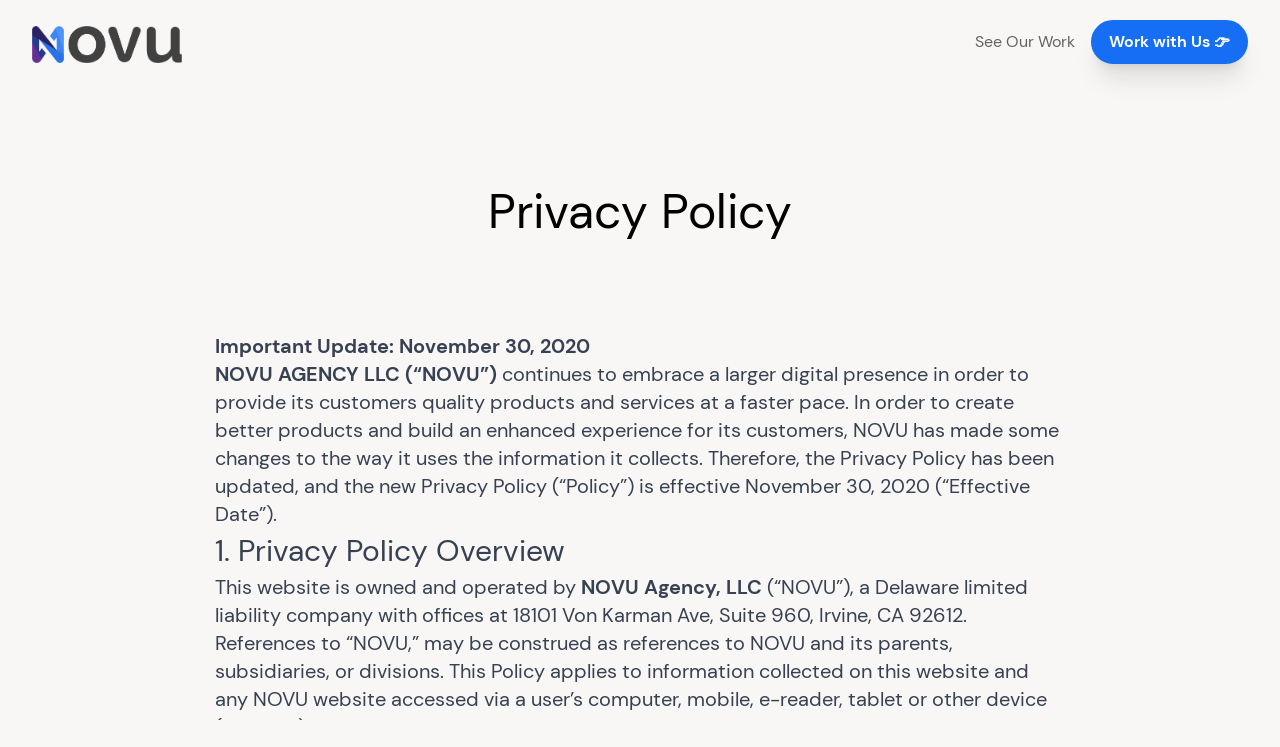

--- FILE ---
content_type: text/html;charset=utf-8
request_url: https://novu.digital/privacy-policy/
body_size: 26435
content:
<!DOCTYPE html>
<html  lang="en-US" dir="ltr" class="scroll-smooth">
<head><meta charset="utf-8">
<title>Privacy Policy | NOVU Digital | NOVU Digital</title>
<meta name="viewport" content="width=device-width, initial-scale=1">
<meta name="robots" content="index, follow">
<meta name="format-detection" content="telephone=no">
<meta name="msapplication-TileColor" content="#2b5797">
<meta name="msapplication-config" content="/browserconfig.xml">
<link rel="apple-touch-icon" href="/icon.png" sizes="512x512">
<link rel="icon" href="/favicon-32x32.png" sizes="32x32" type="image/png">
<link rel="icon" href="/favicon-16x16.png" sizes="16x16" type="image/png">
<link rel="shortcut icon" href="/favicon.ico">
<link rel="mask-icon" href="/safari-pinned-tab.svg" color="#2973e7">
<link rel="manifest" href="/site.webmanifest">
<script>window.loadTurnstile = new Promise(resolve => { window.onloadTurnstileCallback = function () { resolve(); delete window.onloadTurnstileCallback; delete window.loadTurnstile; } })</script>
<meta property="og:image" content="https://novu.digital/novu-digital-open-graph-image.jpg">
<meta property="og:type" content="website">
<meta property="og:url" content="https://novu.digital/privacy-policy/">
<script type="application/ld+json" id="schema-org-graph" data-hid="3437552">{
  "@context": "https://schema.org",
  "@graph": [
    {
      "@id": "https://novu.digital/#identity",
      "@type": "Organization",
      "name": "NOVU Digital",
      "url": "https://novu.digital",
      "logo": {
        "@id": "https://novu.digital/#logo"
      }
    },
    {
      "@id": "https://novu.digital/#website",
      "@type": "WebSite",
      "name": "NOVU Digital",
      "url": "https://novu.digital",
      "publisher": {
        "@id": "https://novu.digital/#identity"
      }
    },
    {
      "@id": "https://novu.digital/#logo",
      "@type": "ImageObject",
      "caption": "NOVU Digital",
      "contentUrl": "https://novu.digital/novu-digital.png",
      "url": "https://novu.digital/novu-digital.png"
    }
  ]
}</script>
<meta name="theme-color" content="#F8F7F6">
<meta name="description" content="Read NOVU Digital's Privacy Policy and understand how we protect your personal data and information.">
<style>/*! tailwindcss v3.3.3 | MIT License | https://tailwindcss.com*/*,:after,:before{border:0 solid;box-sizing:border-box}:after,:before{--tw-content:""}html{-webkit-text-size-adjust:100%;font-feature-settings:normal;font-family:ui-sans-serif,system-ui,-apple-system,BlinkMacSystemFont,Segoe UI,Roboto,Helvetica Neue,Arial,Noto Sans,sans-serif,Apple Color Emoji,Segoe UI Emoji,Segoe UI Symbol,Noto Color Emoji;font-variation-settings:normal;line-height:1.5;-moz-tab-size:4;-o-tab-size:4;tab-size:4}body{line-height:inherit;margin:0}hr{border-top-width:1px;color:inherit;height:0}abbr:where([title]){-webkit-text-decoration:underline dotted;text-decoration:underline dotted}h1,h2,h3,h4,h5,h6{font-size:inherit;font-weight:inherit}a{color:inherit;text-decoration:inherit}b,strong{font-weight:bolder}code,kbd,pre,samp{font-family:ui-monospace,SFMono-Regular,Menlo,Monaco,Consolas,Liberation Mono,Courier New,monospace;font-size:1em}small{font-size:80%}sub,sup{font-size:75%;line-height:0;position:relative;vertical-align:baseline}sub{bottom:-.25em}sup{top:-.5em}table{border-collapse:collapse;border-color:inherit;text-indent:0}button,input,optgroup,select,textarea{font-feature-settings:inherit;color:inherit;font-family:inherit;font-size:100%;font-variation-settings:inherit;font-weight:inherit;line-height:inherit;margin:0;padding:0}button,select{text-transform:none}[type=button],[type=reset],[type=submit],button{-webkit-appearance:button;background-color:transparent;background-image:none}:-moz-focusring{outline:auto}:-moz-ui-invalid{box-shadow:none}progress{vertical-align:baseline}::-webkit-inner-spin-button,::-webkit-outer-spin-button{height:auto}[type=search]{-webkit-appearance:textfield;outline-offset:-2px}::-webkit-search-decoration{-webkit-appearance:none}::-webkit-file-upload-button{-webkit-appearance:button;font:inherit}summary{display:list-item}blockquote,dd,dl,figure,h1,h2,h3,h4,h5,h6,hr,p,pre{margin:0}fieldset{margin:0}fieldset,legend{padding:0}menu,ol,ul{list-style:none;margin:0;padding:0}dialog{padding:0}textarea{resize:vertical}input::-moz-placeholder,textarea::-moz-placeholder{color:#9ca3af;opacity:1}input::placeholder,textarea::placeholder{color:#9ca3af;opacity:1}[role=button],button{cursor:pointer}:disabled{cursor:default}audio,canvas,embed,iframe,img,object,svg,video{display:block;vertical-align:middle}img,video{height:auto;max-width:100%}[hidden]{display:none}[multiple],[type=date],[type=datetime-local],[type=email],[type=month],[type=number],[type=password],[type=search],[type=tel],[type=text],[type=time],[type=url],[type=week],input:where(:not([type])),select,textarea{--tw-shadow:0 0 #0000;-webkit-appearance:none;-moz-appearance:none;appearance:none;background-color:#fff;border-color:#6b7280;border-radius:0;border-width:1px;font-size:1rem;line-height:1.5rem;padding:.5rem .75rem}[multiple]:focus,[type=date]:focus,[type=datetime-local]:focus,[type=email]:focus,[type=month]:focus,[type=number]:focus,[type=password]:focus,[type=search]:focus,[type=tel]:focus,[type=text]:focus,[type=time]:focus,[type=url]:focus,[type=week]:focus,input:where(:not([type])):focus,select:focus,textarea:focus{--tw-ring-inset:var(--tw-empty,/*!*/ /*!*/);--tw-ring-offset-width:0px;--tw-ring-offset-color:#fff;--tw-ring-color:#2563eb;--tw-ring-offset-shadow:var(--tw-ring-inset) 0 0 0 var(--tw-ring-offset-width) var(--tw-ring-offset-color);--tw-ring-shadow:var(--tw-ring-inset) 0 0 0 calc(1px + var(--tw-ring-offset-width)) var(--tw-ring-color);border-color:#2563eb;box-shadow:/*!*/ /*!*/ 0 0 0 0 #fff,/*!*/ /*!*/ 0 0 0 1px #2563eb,var(--tw-shadow);box-shadow:var(--tw-ring-offset-shadow),var(--tw-ring-shadow),var(--tw-shadow);outline:2px solid transparent;outline-offset:2px}input::-moz-placeholder,textarea::-moz-placeholder{color:#6b7280;opacity:1}input::placeholder,textarea::placeholder{color:#6b7280;opacity:1}::-webkit-datetime-edit-fields-wrapper{padding:0}::-webkit-date-and-time-value{min-height:1.5em;text-align:inherit}::-webkit-datetime-edit{display:inline-flex}::-webkit-datetime-edit,::-webkit-datetime-edit-day-field,::-webkit-datetime-edit-hour-field,::-webkit-datetime-edit-meridiem-field,::-webkit-datetime-edit-millisecond-field,::-webkit-datetime-edit-minute-field,::-webkit-datetime-edit-month-field,::-webkit-datetime-edit-second-field,::-webkit-datetime-edit-year-field{padding-bottom:0;padding-top:0}select{background-image:url("data:image/svg+xml;charset=utf-8,%3Csvg xmlns='http://www.w3.org/2000/svg' fill='none' viewBox='0 0 20 20'%3E%3Cpath stroke='%236b7280' stroke-linecap='round' stroke-linejoin='round' stroke-width='1.5' d='m6 8 4 4 4-4'/%3E%3C/svg%3E");background-position:right .5rem center;background-repeat:no-repeat;background-size:1.5em 1.5em;padding-right:2.5rem;-webkit-print-color-adjust:exact;print-color-adjust:exact}[multiple],[size]:where(select:not([size="1"])){background-image:none;background-position:0 0;background-repeat:unset;background-size:initial;padding-right:.75rem;-webkit-print-color-adjust:unset;print-color-adjust:unset}[type=checkbox],[type=radio]{--tw-shadow:0 0 #0000;-webkit-appearance:none;-moz-appearance:none;appearance:none;background-color:#fff;background-origin:border-box;border-color:#6b7280;border-width:1px;color:#2563eb;display:inline-block;flex-shrink:0;height:1rem;padding:0;-webkit-print-color-adjust:exact;print-color-adjust:exact;-webkit-user-select:none;-moz-user-select:none;user-select:none;vertical-align:middle;width:1rem}[type=checkbox]{border-radius:0}[type=radio]{border-radius:100%}[type=checkbox]:focus,[type=radio]:focus{--tw-ring-inset:var(--tw-empty,/*!*/ /*!*/);--tw-ring-offset-width:2px;--tw-ring-offset-color:#fff;--tw-ring-color:#2563eb;--tw-ring-offset-shadow:var(--tw-ring-inset) 0 0 0 var(--tw-ring-offset-width) var(--tw-ring-offset-color);--tw-ring-shadow:var(--tw-ring-inset) 0 0 0 calc(2px + var(--tw-ring-offset-width)) var(--tw-ring-color);box-shadow:/*!*/ /*!*/ 0 0 0 2px #fff,/*!*/ /*!*/ 0 0 0 4px #2563eb,var(--tw-shadow);box-shadow:var(--tw-ring-offset-shadow),var(--tw-ring-shadow),var(--tw-shadow);outline:2px solid transparent;outline-offset:2px}[type=checkbox]:checked,[type=radio]:checked{background-color:currentColor;background-position:50%;background-repeat:no-repeat;background-size:100% 100%;border-color:transparent}[type=checkbox]:checked{background-image:url("data:image/svg+xml;charset=utf-8,%3Csvg xmlns='http://www.w3.org/2000/svg' fill='%23fff' viewBox='0 0 16 16'%3E%3Cpath d='M12.207 4.793a1 1 0 0 1 0 1.414l-5 5a1 1 0 0 1-1.414 0l-2-2a1 1 0 0 1 1.414-1.414L6.5 9.086l4.293-4.293a1 1 0 0 1 1.414 0z'/%3E%3C/svg%3E")}[type=radio]:checked{background-image:url("data:image/svg+xml;charset=utf-8,%3Csvg xmlns='http://www.w3.org/2000/svg' fill='%23fff' viewBox='0 0 16 16'%3E%3Ccircle cx='8' cy='8' r='3'/%3E%3C/svg%3E")}[type=checkbox]:checked:focus,[type=checkbox]:checked:hover,[type=radio]:checked:focus,[type=radio]:checked:hover{background-color:currentColor;border-color:transparent}[type=checkbox]:indeterminate{background-color:currentColor;background-image:url("data:image/svg+xml;charset=utf-8,%3Csvg xmlns='http://www.w3.org/2000/svg' fill='none' viewBox='0 0 16 16'%3E%3Cpath stroke='%23fff' stroke-linecap='round' stroke-linejoin='round' stroke-width='2' d='M4 8h8'/%3E%3C/svg%3E");background-position:50%;background-repeat:no-repeat;background-size:100% 100%;border-color:transparent}[type=checkbox]:indeterminate:focus,[type=checkbox]:indeterminate:hover{background-color:currentColor;border-color:transparent}[type=file]{background:unset;border-color:inherit;border-radius:0;border-width:0;font-size:unset;line-height:inherit;padding:0}[type=file]:focus{outline:1px solid ButtonText;outline:1px auto -webkit-focus-ring-color}.container{padding-bottom:2rem;padding-top:2rem}body h1{font-size:1.875rem;line-height:2.25rem;line-height:1.375}@media (min-width:640px){body h1{font-size:2.25rem;line-height:2.5rem;line-height:1.375}}@media (min-width:768px){body h1{font-size:3rem;line-height:1.375}}body h2{font-size:1.875rem;line-height:2.25rem;line-height:1.5}body h3{font-size:1.5rem;line-height:2rem}body p{font-size:1.25rem;line-height:1.75rem}body{--tw-bg-opacity:1;--tw-text-opacity:1;background-color:#f8f7f6;background-color:rgb(248 247 246/var(--tw-bg-opacity));color:#000;color:rgb(0 0 0/var(--tw-text-opacity));font-family:DM Sans,ui-sans-serif,sans-serif}@media (prefers-reduced-motion:no-preference){body{transition-duration:.3s;transition-property:background-color;transition-timing-function:cubic-bezier(.4,0,.2,1)}}:is(.dark-mode body){--tw-bg-opacity:1;--tw-text-opacity:1;background-color:#1b1a1f;background-color:rgb(27 26 31/var(--tw-bg-opacity));color:#fafafa;color:rgb(250 250 250/var(--tw-text-opacity))}section{transition-duration:.3s;transition-property:color,background-color,border-color,text-decoration-color,fill,stroke;transition-timing-function:cubic-bezier(.4,0,.2,1)}main section:first-child .container:first-child{padding-top:6rem}@media (min-width:768px){main section:first-child .container:first-child{padding-top:8rem}}.button{--tw-border-opacity:1;--tw-bg-opacity:1;--tw-text-opacity:1;--tw-shadow:0 20px 25px -5px rgba(0,0,0,.1),0 8px 10px -6px rgba(0,0,0,.1);--tw-shadow-colored:0 20px 25px -5px var(--tw-shadow-color),0 8px 10px -6px var(--tw-shadow-color);background-color:#156ef3;background-color:rgb(21 110 243/var(--tw-bg-opacity));border:2px solid #156ef3;border-color:rgb(21 110 243/var(--tw-border-opacity));border-radius:9999px;box-shadow:0 0 #0000,0 0 #0000,0 20px 25px -5px rgba(0,0,0,.1),0 8px 10px -6px rgba(0,0,0,.1);box-shadow:var(--tw-ring-offset-shadow,0 0 #0000),var(--tw-ring-shadow,0 0 #0000),var(--tw-shadow);color:#fff;color:rgb(255 255 255/var(--tw-text-opacity));display:block;font-size:1.25rem;font-weight:600;line-height:1.75rem;padding:1rem 2rem;position:relative;text-align:center;transition-duration:.3s;transition-property:all;transition-timing-function:cubic-bezier(.4,0,.2,1);transition-timing-function:cubic-bezier(.5,0,0,1);width:-moz-fit-content;width:fit-content}.button:hover{--tw-translate-y:-0.125rem;--tw-shadow:0 25px 50px -12px rgba(0,0,0,.25);--tw-shadow-colored:0 25px 50px -12px var(--tw-shadow-color);box-shadow:0 0 #0000,0 0 #0000,0 25px 50px -12px rgba(0,0,0,.25);box-shadow:var(--tw-ring-offset-shadow,0 0 #0000),var(--tw-ring-shadow,0 0 #0000),var(--tw-shadow);transform:translate(var(--tw-translate-x),-.125rem) rotate(var(--tw-rotate)) skewX(var(--tw-skew-x)) skewY(var(--tw-skew-y)) scaleX(var(--tw-scale-x)) scaleY(var(--tw-scale-y));transform:translate(var(--tw-translate-x),var(--tw-translate-y)) rotate(var(--tw-rotate)) skewX(var(--tw-skew-x)) skewY(var(--tw-skew-y)) scaleX(var(--tw-scale-x)) scaleY(var(--tw-scale-y))}.button.has-loading-icon{align-items:center;display:flex;flex-direction:row;flex-wrap:wrap;gap:1rem;justify-content:center;padding-bottom:.75rem;padding-top:.75rem}.button.has-loading-icon:after{--tw-border-opacity:1;--tw-content:"";border:2px solid #fff;border-color:rgb(255 255 255/var(--tw-border-opacity));border-radius:9999px;border-right-color:hsla(0,0%,100%,.6);content:"";content:var(--tw-content);display:none;height:1.25rem;width:1.25rem}.button.has-loading-icon.loading:after{display:inline-block}@keyframes spin{to{content:var(--tw-content);transform:rotate(1turn)}}.button.has-loading-icon.loading:after{animation:spin 1s linear infinite;content:var(--tw-content)}.button.has-ping{position:relative}.button.has-ping:before{--tw-bg-opacity:1;align-items:center;background-color:#ef4444;background-color:rgb(239 68 68/var(--tw-bg-opacity));border-radius:9999px;content:var(--tw-content);flex-direction:column;justify-content:center;z-index:10}.button.has-ping:after,.button.has-ping:before{display:flex;height:20px;position:absolute;right:0;top:-5px;width:20px}.button.has-ping:after{--tw-bg-opacity:1;align-items:center;animation:ping 1.5s ease-in-out 1s infinite;background-color:#ef4444;background-color:rgb(239 68 68/var(--tw-bg-opacity));border-radius:9999px;content:var(--tw-content);flex-direction:column;justify-content:center;z-index:0}.button-underline{display:inline-block;padding-bottom:.5rem;padding-top:.5rem;position:relative;transition-duration:.3s;transition-property:all;transition-timing-function:cubic-bezier(.4,0,.2,1);width:-moz-fit-content;width:fit-content}.button-underline:after{--tw-bg-opacity:1;--tw-content:"";background-color:#156ef3;background-color:rgb(21 110 243/var(--tw-bg-opacity));bottom:0;content:"";content:var(--tw-content);display:block;height:2px;left:0;position:absolute;right:0;transition-duration:.3s;transition-property:all;transition-timing-function:cubic-bezier(.4,0,.2,1);transition-timing-function:cubic-bezier(.5,0,0,1);width:100%;z-index:0}.button-underline:hover:after{content:var(--tw-content);height:.375rem}:is(.dark-mode .button-underline):after{--tw-bg-opacity:1;background-color:#fff;background-color:rgb(255 255 255/var(--tw-bg-opacity));content:var(--tw-content)}.button-underline>span{--tw-text-opacity:1;color:#156ef3;color:rgb(21 110 243/var(--tw-text-opacity));position:relative;transition-duration:.3s;transition-property:color,background-color,border-color,text-decoration-color,fill,stroke;transition-timing-function:cubic-bezier(.4,0,.2,1);transition-timing-function:cubic-bezier(.5,0,0,1);z-index:10}:is(.dark-mode .button-underline>span){--tw-text-opacity:1;color:#fff;color:rgb(255 255 255/var(--tw-text-opacity))}*,:after,:before{--tw-border-spacing-x:0;--tw-border-spacing-y:0;--tw-translate-x:0;--tw-translate-y:0;--tw-rotate:0;--tw-skew-x:0;--tw-skew-y:0;--tw-scale-x:1;--tw-scale-y:1;--tw-pan-x: ;--tw-pan-y: ;--tw-pinch-zoom: ;--tw-scroll-snap-strictness:proximity;--tw-gradient-from-position: ;--tw-gradient-via-position: ;--tw-gradient-to-position: ;--tw-ordinal: ;--tw-slashed-zero: ;--tw-numeric-figure: ;--tw-numeric-spacing: ;--tw-numeric-fraction: ;--tw-ring-inset: ;--tw-ring-offset-width:0px;--tw-ring-offset-color:#fff;--tw-ring-color:rgba(59,130,246,.5);--tw-ring-offset-shadow:0 0 #0000;--tw-ring-shadow:0 0 #0000;--tw-shadow:0 0 #0000;--tw-shadow-colored:0 0 #0000;--tw-blur: ;--tw-brightness: ;--tw-contrast: ;--tw-grayscale: ;--tw-hue-rotate: ;--tw-invert: ;--tw-saturate: ;--tw-sepia: ;--tw-drop-shadow: ;--tw-backdrop-blur: ;--tw-backdrop-brightness: ;--tw-backdrop-contrast: ;--tw-backdrop-grayscale: ;--tw-backdrop-hue-rotate: ;--tw-backdrop-invert: ;--tw-backdrop-opacity: ;--tw-backdrop-saturate: ;--tw-backdrop-sepia: }::backdrop{--tw-border-spacing-x:0;--tw-border-spacing-y:0;--tw-translate-x:0;--tw-translate-y:0;--tw-rotate:0;--tw-skew-x:0;--tw-skew-y:0;--tw-scale-x:1;--tw-scale-y:1;--tw-pan-x: ;--tw-pan-y: ;--tw-pinch-zoom: ;--tw-scroll-snap-strictness:proximity;--tw-gradient-from-position: ;--tw-gradient-via-position: ;--tw-gradient-to-position: ;--tw-ordinal: ;--tw-slashed-zero: ;--tw-numeric-figure: ;--tw-numeric-spacing: ;--tw-numeric-fraction: ;--tw-ring-inset: ;--tw-ring-offset-width:0px;--tw-ring-offset-color:#fff;--tw-ring-color:rgba(59,130,246,.5);--tw-ring-offset-shadow:0 0 #0000;--tw-ring-shadow:0 0 #0000;--tw-shadow:0 0 #0000;--tw-shadow-colored:0 0 #0000;--tw-blur: ;--tw-brightness: ;--tw-contrast: ;--tw-grayscale: ;--tw-hue-rotate: ;--tw-invert: ;--tw-saturate: ;--tw-sepia: ;--tw-drop-shadow: ;--tw-backdrop-blur: ;--tw-backdrop-brightness: ;--tw-backdrop-contrast: ;--tw-backdrop-grayscale: ;--tw-backdrop-hue-rotate: ;--tw-backdrop-invert: ;--tw-backdrop-opacity: ;--tw-backdrop-saturate: ;--tw-backdrop-sepia: }.container{margin-left:auto;margin-right:auto;padding-left:1rem;padding-right:1rem;width:100%}@media (min-width:420px){.container{max-width:420px}}@media (min-width:640px){.container{max-width:640px}}@media (min-width:768px){.container{max-width:768px;padding-left:2rem;padding-right:2rem}}@media (min-width:1024px){.container{max-width:1024px}}@media (min-width:1280px){.container{max-width:1280px}}@media (min-width:1536px){.container{max-width:1536px}}.prose{color:var(--tw-prose-body);max-width:65ch}.prose :where(p):not(:where([class~=not-prose] *)){margin-bottom:1.25em;margin-top:1.25em}.prose :where([class~=lead]):not(:where([class~=not-prose] *)){color:var(--tw-prose-lead);font-size:1.25em;line-height:1.6;margin-bottom:1.2em;margin-top:1.2em}.prose :where(a):not(:where([class~=not-prose] *)){color:var(--tw-prose-links);font-weight:500;text-decoration:underline}.prose :where(strong):not(:where([class~=not-prose] *)){color:var(--tw-prose-bold);font-weight:600}.prose :where(a strong):not(:where([class~=not-prose] *)){color:inherit}.prose :where(blockquote strong):not(:where([class~=not-prose] *)){color:inherit}.prose :where(thead th strong):not(:where([class~=not-prose] *)){color:inherit}.prose :where(ol):not(:where([class~=not-prose] *)){list-style-type:decimal;margin-bottom:1.25em;margin-top:1.25em;padding-left:1.625em}.prose :where(ol[type=A]):not(:where([class~=not-prose] *)){list-style-type:upper-alpha}.prose :where(ol[type=a]):not(:where([class~=not-prose] *)){list-style-type:lower-alpha}.prose :where(ol[type=A s]):not(:where([class~=not-prose] *)){list-style-type:upper-alpha}.prose :where(ol[type=a s]):not(:where([class~=not-prose] *)){list-style-type:lower-alpha}.prose :where(ol[type=I]):not(:where([class~=not-prose] *)){list-style-type:upper-roman}.prose :where(ol[type=i]):not(:where([class~=not-prose] *)){list-style-type:lower-roman}.prose :where(ol[type=I s]):not(:where([class~=not-prose] *)){list-style-type:upper-roman}.prose :where(ol[type=i s]):not(:where([class~=not-prose] *)){list-style-type:lower-roman}.prose :where(ol[type="1"]):not(:where([class~=not-prose] *)){list-style-type:decimal}.prose :where(ul):not(:where([class~=not-prose] *)){list-style-type:disc;margin-bottom:1.25em;margin-top:1.25em;padding-left:1.625em}.prose :where(ol>li):not(:where([class~=not-prose] *))::marker{color:var(--tw-prose-counters);font-weight:400}.prose :where(ul>li):not(:where([class~=not-prose] *))::marker{color:var(--tw-prose-bullets)}.prose :where(hr):not(:where([class~=not-prose] *)){border-color:var(--tw-prose-hr);border-top-width:1px;margin-bottom:3em;margin-top:3em}.prose :where(blockquote):not(:where([class~=not-prose] *)){border-left-color:var(--tw-prose-quote-borders);border-left-width:.25rem;color:var(--tw-prose-quotes);font-style:italic;font-weight:500;margin-bottom:1.6em;margin-top:1.6em;padding-left:1em;quotes:"\201C""\201D""\2018""\2019"}.prose :where(blockquote p:first-of-type):not(:where([class~=not-prose] *)):before{content:open-quote}.prose :where(blockquote p:last-of-type):not(:where([class~=not-prose] *)):after{content:close-quote}.prose :where(h1):not(:where([class~=not-prose] *)){color:var(--tw-prose-headings);font-size:2.25em;font-weight:800;line-height:1.1111111;margin-bottom:.8888889em;margin-top:0}.prose :where(h1 strong):not(:where([class~=not-prose] *)){color:inherit;font-weight:900}.prose :where(h2):not(:where([class~=not-prose] *)){color:var(--tw-prose-headings);font-size:1.5em;font-weight:700;line-height:1.3333333;margin-bottom:1em;margin-top:2em}.prose :where(h2 strong):not(:where([class~=not-prose] *)){color:inherit;font-weight:800}.prose :where(h3):not(:where([class~=not-prose] *)){color:var(--tw-prose-headings);font-size:1.25em;font-weight:600;line-height:1.6;margin-bottom:.6em;margin-top:1.6em}.prose :where(h3 strong):not(:where([class~=not-prose] *)){color:inherit;font-weight:700}.prose :where(h4):not(:where([class~=not-prose] *)){color:var(--tw-prose-headings);font-weight:600;line-height:1.5;margin-bottom:.5em;margin-top:1.5em}.prose :where(h4 strong):not(:where([class~=not-prose] *)){color:inherit;font-weight:700}.prose :where(img):not(:where([class~=not-prose] *)){margin-bottom:2em;margin-top:2em}.prose :where(figure>*):not(:where([class~=not-prose] *)){margin-bottom:0;margin-top:0}.prose :where(figcaption):not(:where([class~=not-prose] *)){color:var(--tw-prose-captions);font-size:.875em;line-height:1.4285714;margin-top:.8571429em}.prose :where(code):not(:where([class~=not-prose] *)){color:var(--tw-prose-code);font-size:.875em;font-weight:600}.prose :where(code):not(:where([class~=not-prose] *)):before{content:"`"}.prose :where(code):not(:where([class~=not-prose] *)):after{content:"`"}.prose :where(a code):not(:where([class~=not-prose] *)){color:inherit}.prose :where(h1 code):not(:where([class~=not-prose] *)){color:inherit}.prose :where(h2 code):not(:where([class~=not-prose] *)){color:inherit;font-size:.875em}.prose :where(h3 code):not(:where([class~=not-prose] *)){color:inherit;font-size:.9em}.prose :where(h4 code):not(:where([class~=not-prose] *)){color:inherit}.prose :where(blockquote code):not(:where([class~=not-prose] *)){color:inherit}.prose :where(thead th code):not(:where([class~=not-prose] *)){color:inherit}.prose :where(pre):not(:where([class~=not-prose] *)){background-color:var(--tw-prose-pre-bg);border-radius:.375rem;color:var(--tw-prose-pre-code);font-size:.875em;font-weight:400;line-height:1.7142857;margin-bottom:1.7142857em;margin-top:1.7142857em;overflow-x:auto;padding:.8571429em 1.1428571em}.prose :where(pre code):not(:where([class~=not-prose] *)){background-color:transparent;border-radius:0;border-width:0;color:inherit;font-family:inherit;font-size:inherit;font-weight:inherit;line-height:inherit;padding:0}.prose :where(pre code):not(:where([class~=not-prose] *)):before{content:none}.prose :where(pre code):not(:where([class~=not-prose] *)):after{content:none}.prose :where(table):not(:where([class~=not-prose] *)){font-size:.875em;line-height:1.7142857;margin-bottom:2em;margin-top:2em;table-layout:auto;text-align:left;width:100%}.prose :where(thead):not(:where([class~=not-prose] *)){border-bottom-color:var(--tw-prose-th-borders);border-bottom-width:1px}.prose :where(thead th):not(:where([class~=not-prose] *)){color:var(--tw-prose-headings);font-weight:600;padding-bottom:.5714286em;padding-left:.5714286em;padding-right:.5714286em;vertical-align:bottom}.prose :where(tbody tr):not(:where([class~=not-prose] *)){border-bottom-color:var(--tw-prose-td-borders);border-bottom-width:1px}.prose :where(tbody tr:last-child):not(:where([class~=not-prose] *)){border-bottom-width:0}.prose :where(tbody td):not(:where([class~=not-prose] *)){vertical-align:baseline}.prose :where(tfoot):not(:where([class~=not-prose] *)){border-top-color:var(--tw-prose-th-borders);border-top-width:1px}.prose :where(tfoot td):not(:where([class~=not-prose] *)){vertical-align:top}.prose{--tw-prose-body:#374151;--tw-prose-headings:#111827;--tw-prose-lead:#4b5563;--tw-prose-links:#111827;--tw-prose-bold:#111827;--tw-prose-counters:#6b7280;--tw-prose-bullets:#d1d5db;--tw-prose-hr:#e5e7eb;--tw-prose-quotes:#111827;--tw-prose-quote-borders:#e5e7eb;--tw-prose-captions:#6b7280;--tw-prose-code:#111827;--tw-prose-pre-code:#e5e7eb;--tw-prose-pre-bg:#1f2937;--tw-prose-th-borders:#d1d5db;--tw-prose-td-borders:#e5e7eb;--tw-prose-invert-body:#d1d5db;--tw-prose-invert-headings:#fff;--tw-prose-invert-lead:#9ca3af;--tw-prose-invert-links:#fff;--tw-prose-invert-bold:#fff;--tw-prose-invert-counters:#9ca3af;--tw-prose-invert-bullets:#4b5563;--tw-prose-invert-hr:#374151;--tw-prose-invert-quotes:#f3f4f6;--tw-prose-invert-quote-borders:#374151;--tw-prose-invert-captions:#9ca3af;--tw-prose-invert-code:#fff;--tw-prose-invert-pre-code:#d1d5db;--tw-prose-invert-pre-bg:rgba(0,0,0,.5);--tw-prose-invert-th-borders:#4b5563;--tw-prose-invert-td-borders:#374151;font-size:1rem;line-height:1.75}.prose :where(video):not(:where([class~=not-prose] *)){margin-bottom:2em;margin-top:2em}.prose :where(figure):not(:where([class~=not-prose] *)){margin-bottom:2em;margin-top:2em}.prose :where(li):not(:where([class~=not-prose] *)){margin-bottom:.5em;margin-top:.5em}.prose :where(ol>li):not(:where([class~=not-prose] *)){padding-left:.375em}.prose :where(ul>li):not(:where([class~=not-prose] *)){padding-left:.375em}.prose :where(.prose>ul>li p):not(:where([class~=not-prose] *)){margin-bottom:.75em;margin-top:.75em}.prose :where(.prose>ul>li>:first-child):not(:where([class~=not-prose] *)){margin-top:1.25em}.prose :where(.prose>ul>li>:last-child):not(:where([class~=not-prose] *)){margin-bottom:1.25em}.prose :where(.prose>ol>li>:first-child):not(:where([class~=not-prose] *)){margin-top:1.25em}.prose :where(.prose>ol>li>:last-child):not(:where([class~=not-prose] *)){margin-bottom:1.25em}.prose :where(ul ul,ul ol,ol ul,ol ol):not(:where([class~=not-prose] *)){margin-bottom:.75em;margin-top:.75em}.prose :where(hr+*):not(:where([class~=not-prose] *)){margin-top:0}.prose :where(h2+*):not(:where([class~=not-prose] *)){margin-top:0}.prose :where(h3+*):not(:where([class~=not-prose] *)){margin-top:0}.prose :where(h4+*):not(:where([class~=not-prose] *)){margin-top:0}.prose :where(thead th:first-child):not(:where([class~=not-prose] *)){padding-left:0}.prose :where(thead th:last-child):not(:where([class~=not-prose] *)){padding-right:0}.prose :where(tbody td,tfoot td):not(:where([class~=not-prose] *)){padding:.5714286em}.prose :where(tbody td:first-child,tfoot td:first-child):not(:where([class~=not-prose] *)){padding-left:0}.prose :where(tbody td:last-child,tfoot td:last-child):not(:where([class~=not-prose] *)){padding-right:0}.prose :where(.prose>:first-child):not(:where([class~=not-prose] *)){margin-top:0}.prose :where(.prose>:last-child):not(:where([class~=not-prose] *)){margin-bottom:0}.animated-headline .line-wrapper{overflow:hidden;position:relative}.animated-headline.animation-supported .line-wrapper .line{--tw-rotate:45deg;backface-visibility:hidden;display:inline-block;opacity:0;transform:translate(var(--tw-translate-x),var(--tw-translate-y)) rotate(45deg) skewX(var(--tw-skew-x)) skewY(var(--tw-skew-y)) scaleX(var(--tw-scale-x)) scaleY(var(--tw-scale-y));transform:translate(var(--tw-translate-x),var(--tw-translate-y)) rotate(var(--tw-rotate)) skewX(var(--tw-skew-x)) skewY(var(--tw-skew-y)) scaleX(var(--tw-scale-x)) scaleY(var(--tw-scale-y));transform-origin:bottom left;transform-style:preserve-3d;transition-delay:inherit;transition-duration:.5s;transition-property:transform,opacity;transition-timing-function:cubic-bezier(.4,0,.2,1);transition-timing-function:cubic-bezier(.5,0,0,1)}.animated-headline.animation-supported.animated .line-wrapper .line{--tw-rotate:0deg;opacity:1;transform:translate(var(--tw-translate-x),var(--tw-translate-y)) rotate(0deg) skewX(var(--tw-skew-x)) skewY(var(--tw-skew-y)) scaleX(var(--tw-scale-x)) scaleY(var(--tw-scale-y));transform:translate(var(--tw-translate-x),var(--tw-translate-y)) rotate(var(--tw-rotate)) skewX(var(--tw-skew-x)) skewY(var(--tw-skew-y)) scaleX(var(--tw-scale-x)) scaleY(var(--tw-scale-y))}.sr-only{clip:rect(0,0,0,0);border-width:0;height:1px;margin:-1px;overflow:hidden;padding:0;position:absolute;white-space:nowrap;width:1px}.pointer-events-none{pointer-events:none}.\!visible{visibility:visible!important}.visible{visibility:visible}.invisible{visibility:hidden}.static{position:static}.fixed{position:fixed}.absolute{position:absolute}.relative{position:relative}.-bottom-1\/3{bottom:-33.333333%}.-bottom-1\/4{bottom:-25%}.-left-5{left:-1.25rem}.-right-10{right:-2.5rem}.bottom-0{bottom:0}.bottom-full{bottom:100%}.left-0{left:0}.left-\[10px\]{left:10px}.right-0{right:0}.right-full{right:100%}.top-0{top:0}.top-\[-5px\]{top:-5px}.top-\[50px\]{top:50px}.top-\[75\%\]{top:75%}.top-full{top:100%}.z-0{z-index:0}.z-10{z-index:10}.z-50{z-index:50}.z-\[100\]{z-index:100}.z-\[90\]{z-index:90}.col-span-2{grid-column:span 2/span 2}.col-span-3{grid-column:span 3/span 3}.mx-auto{margin-left:auto;margin-right:auto}.my-5{margin-bottom:1.25rem;margin-top:1.25rem}.my-8{margin-bottom:2rem;margin-top:2rem}.mb-10{margin-bottom:2.5rem}.mb-12{margin-bottom:3rem}.mb-2{margin-bottom:.5rem}.mb-20{margin-bottom:5rem}.mb-3{margin-bottom:.75rem}.mb-4{margin-bottom:1rem}.mb-5{margin-bottom:1.25rem}.mb-6{margin-bottom:1.5rem}.mb-8{margin-bottom:2rem}.ml-1{margin-left:.25rem}.ml-2{margin-left:.5rem}.ml-auto{margin-left:auto}.mr-1{margin-right:.25rem}.mr-2{margin-right:.5rem}.mt-1{margin-top:.25rem}.mt-10{margin-top:2.5rem}.mt-12{margin-top:3rem}.mt-16{margin-top:4rem}.mt-2{margin-top:.5rem}.mt-20{margin-top:5rem}.mt-3{margin-top:.75rem}.mt-4{margin-top:1rem}.mt-5{margin-top:1.25rem}.mt-8{margin-top:2rem}.box-border{box-sizing:border-box}.block{display:block}.inline-block{display:inline-block}.inline{display:inline}.flex{display:flex}.inline-flex{display:inline-flex}.table{display:table}.grid{display:grid}.hidden{display:none}.h-0{height:0}.h-0\.5{height:.125rem}.h-1\/3{height:33.333333%}.h-10{height:2.5rem}.h-12{height:3rem}.h-3{height:.75rem}.h-56{height:14rem}.h-6{height:1.5rem}.h-64{height:16rem}.h-7{height:1.75rem}.h-8{height:2rem}.h-\[10px\]{height:10px}.h-\[20px\]{height:20px}.h-\[35px\]{height:35px}.h-\[45px\]{height:45px}.h-\[50\%\]{height:50%}.h-\[600px\]{height:600px}.h-\[65px\]{height:65px}.h-auto{height:auto}.h-full{height:100%}.h-px{height:1px}.min-h-\[100px\]{min-height:100px}.min-h-\[85vh\]{min-height:85vh}.w-1\/2{width:50%}.w-1\/4{width:25%}.w-12{width:3rem}.w-16{width:4rem}.w-3{width:.75rem}.w-4{width:1rem}.w-48{width:12rem}.w-6{width:1.5rem}.w-7{width:1.75rem}.w-\[10px\]{width:10px}.w-\[20px\]{width:20px}.w-\[35px\]{width:35px}.w-\[45px\]{width:45px}.w-\[65px\]{width:65px}.w-fit{width:-moz-fit-content;width:fit-content}.w-full{width:100%}.min-w-\[155px\]{min-width:155px}.min-w-\[320px\]{min-width:320px}.min-w-full{min-width:100%}.max-w-\[115px\]{max-width:115px}.max-w-\[150px\]{max-width:150px}.max-w-\[300px\]{max-width:300px}.max-w-\[50px\]{max-width:50px}.max-w-\[650px\]{max-width:650px}.max-w-\[80px\]{max-width:80px}.max-w-\[850px\]{max-width:850px}.max-w-\[960px\]{max-width:960px}.flex-grow{flex-grow:1}.origin-center{transform-origin:center}.origin-left{transform-origin:left}.-translate-x-\[7\.5px\]{--tw-translate-x:-7.5px;transform:translate(-7.5px,var(--tw-translate-y)) rotate(var(--tw-rotate)) skewX(var(--tw-skew-x)) skewY(var(--tw-skew-y)) scaleX(var(--tw-scale-x)) scaleY(var(--tw-scale-y));transform:translate(var(--tw-translate-x),var(--tw-translate-y)) rotate(var(--tw-rotate)) skewX(var(--tw-skew-x)) skewY(var(--tw-skew-y)) scaleX(var(--tw-scale-x)) scaleY(var(--tw-scale-y))}.translate-y-full{--tw-translate-y:100%;transform:translate(var(--tw-translate-x),100%) rotate(var(--tw-rotate)) skewX(var(--tw-skew-x)) skewY(var(--tw-skew-y)) scaleX(var(--tw-scale-x)) scaleY(var(--tw-scale-y));transform:translate(var(--tw-translate-x),var(--tw-translate-y)) rotate(var(--tw-rotate)) skewX(var(--tw-skew-x)) skewY(var(--tw-skew-y)) scaleX(var(--tw-scale-x)) scaleY(var(--tw-scale-y))}.rotate-90{--tw-rotate:90deg;transform:translate(var(--tw-translate-x),var(--tw-translate-y)) rotate(90deg) skewX(var(--tw-skew-x)) skewY(var(--tw-skew-y)) scaleX(var(--tw-scale-x)) scaleY(var(--tw-scale-y));transform:translate(var(--tw-translate-x),var(--tw-translate-y)) rotate(var(--tw-rotate)) skewX(var(--tw-skew-x)) skewY(var(--tw-skew-y)) scaleX(var(--tw-scale-x)) scaleY(var(--tw-scale-y))}.scale-100{--tw-scale-x:1;--tw-scale-y:1;transform:translate(var(--tw-translate-x),var(--tw-translate-y)) rotate(var(--tw-rotate)) skewX(var(--tw-skew-x)) skewY(var(--tw-skew-y)) scaleX(1) scaleY(1);transform:translate(var(--tw-translate-x),var(--tw-translate-y)) rotate(var(--tw-rotate)) skewX(var(--tw-skew-x)) skewY(var(--tw-skew-y)) scaleX(var(--tw-scale-x)) scaleY(var(--tw-scale-y))}.scale-105{--tw-scale-x:1.05;--tw-scale-y:1.05;transform:translate(var(--tw-translate-x),var(--tw-translate-y)) rotate(var(--tw-rotate)) skewX(var(--tw-skew-x)) skewY(var(--tw-skew-y)) scaleX(1.05) scaleY(1.05);transform:translate(var(--tw-translate-x),var(--tw-translate-y)) rotate(var(--tw-rotate)) skewX(var(--tw-skew-x)) skewY(var(--tw-skew-y)) scaleX(var(--tw-scale-x)) scaleY(var(--tw-scale-y))}.scale-\[300\%\]{--tw-scale-x:300%;--tw-scale-y:300%;transform:translate(var(--tw-translate-x),var(--tw-translate-y)) rotate(var(--tw-rotate)) skewX(var(--tw-skew-x)) skewY(var(--tw-skew-y)) scaleX(300%) scaleY(300%)}.scale-\[300\%\],.transform{transform:translate(var(--tw-translate-x),var(--tw-translate-y)) rotate(var(--tw-rotate)) skewX(var(--tw-skew-x)) skewY(var(--tw-skew-y)) scaleX(var(--tw-scale-x)) scaleY(var(--tw-scale-y))}@keyframes ping{75%,to{opacity:0;transform:scale(2)}}.animate-\[ping_1500ms_ease-in-out_infinite_1s\]{animation:ping 1.5s ease-in-out 1s infinite}@keyframes pulse{50%{opacity:.5}}.animate-pulse{animation:pulse 2s cubic-bezier(.4,0,.6,1) infinite}.cursor-pointer{cursor:pointer}.touch-none{touch-action:none}.touch-manipulation{touch-action:manipulation}.select-none{-webkit-user-select:none;-moz-user-select:none;user-select:none}.resize{resize:both}.scroll-mt-24{scroll-margin-top:6rem}.columns-1{-moz-columns:1;column-count:1}.grid-cols-1{grid-template-columns:repeat(1,minmax(0,1fr))}.grid-cols-3{grid-template-columns:repeat(3,minmax(0,1fr))}.grid-cols-5{grid-template-columns:repeat(5,minmax(0,1fr))}.flex-row{flex-direction:row}.flex-col{flex-direction:column}.flex-col-reverse{flex-direction:column-reverse}.flex-wrap{flex-wrap:wrap}.items-start{align-items:flex-start}.items-center{align-items:center}.justify-start{justify-content:flex-start}.justify-end{justify-content:flex-end}.justify-center{justify-content:center}.justify-between{justify-content:space-between}.gap-0{gap:0}.gap-0\.5{gap:.125rem}.gap-1{gap:.25rem}.gap-1\.5{gap:.375rem}.gap-12{gap:3rem}.gap-16{gap:4rem}.gap-2{gap:.5rem}.gap-3{gap:.75rem}.gap-4{gap:1rem}.gap-5{gap:1.25rem}.gap-6{gap:1.5rem}.gap-8{gap:2rem}.space-y-1>:not([hidden])~:not([hidden]){--tw-space-y-reverse:0;margin-bottom:0;margin-bottom:calc(.25rem*var(--tw-space-y-reverse));margin-top:.25rem;margin-top:calc(.25rem*(1 - var(--tw-space-y-reverse)))}.space-y-1\.5>:not([hidden])~:not([hidden]){--tw-space-y-reverse:0;margin-bottom:0;margin-bottom:calc(.375rem*var(--tw-space-y-reverse));margin-top:.375rem;margin-top:calc(.375rem*(1 - var(--tw-space-y-reverse)))}.space-y-10>:not([hidden])~:not([hidden]){--tw-space-y-reverse:0;margin-bottom:0;margin-bottom:calc(2.5rem*var(--tw-space-y-reverse));margin-top:2.5rem;margin-top:calc(2.5rem*(1 - var(--tw-space-y-reverse)))}.space-y-2>:not([hidden])~:not([hidden]){--tw-space-y-reverse:0;margin-bottom:0;margin-bottom:calc(.5rem*var(--tw-space-y-reverse));margin-top:.5rem;margin-top:calc(.5rem*(1 - var(--tw-space-y-reverse)))}.space-y-20>:not([hidden])~:not([hidden]){--tw-space-y-reverse:0;margin-bottom:0;margin-bottom:calc(5rem*var(--tw-space-y-reverse));margin-top:5rem;margin-top:calc(5rem*(1 - var(--tw-space-y-reverse)))}.space-y-3>:not([hidden])~:not([hidden]){--tw-space-y-reverse:0;margin-bottom:0;margin-bottom:calc(.75rem*var(--tw-space-y-reverse));margin-top:.75rem;margin-top:calc(.75rem*(1 - var(--tw-space-y-reverse)))}.space-y-5>:not([hidden])~:not([hidden]){--tw-space-y-reverse:0;margin-bottom:0;margin-bottom:calc(1.25rem*var(--tw-space-y-reverse));margin-top:1.25rem;margin-top:calc(1.25rem*(1 - var(--tw-space-y-reverse)))}.overflow-hidden{overflow:hidden}.overflow-y-auto{overflow-y:auto}.overflow-x-hidden{overflow-x:hidden}.overflow-y-hidden{overflow-y:hidden}.rounded{border-radius:.25rem}.rounded-full{border-radius:9999px}.rounded-lg{border-radius:.5rem}.rounded-xl{border-radius:.75rem}.rounded-b-lg{border-bottom-left-radius:.5rem;border-bottom-right-radius:.5rem}.rounded-t-xl{border-top-left-radius:.75rem;border-top-right-radius:.75rem}.border-2{border-width:2px}.border-solid{border-style:solid}.border-dark-gray{--tw-border-opacity:1;border-color:#1b1a1f;border-color:rgb(27 26 31/var(--tw-border-opacity))}.border-zinc-800\/50{border-color:rgba(39,39,42,.5)}.bg-beige{--tw-bg-opacity:1;background-color:#f8f7f6;background-color:rgb(248 247 246/var(--tw-bg-opacity))}.bg-beige\/50{background-color:hsla(30,12%,97%,.5)}.bg-beige\/70{background-color:hsla(30,12%,97%,.7)}.bg-black\/30{background-color:rgba(0,0,0,.3)}.bg-blue{--tw-bg-opacity:1;background-color:#156ef3;background-color:rgb(21 110 243/var(--tw-bg-opacity))}.bg-blue\/10{background-color:rgba(21,110,243,.1)}.bg-blue\/20{background-color:rgba(21,110,243,.2)}.bg-dark-gray{--tw-bg-opacity:1;background-color:#1b1a1f;background-color:rgb(27 26 31/var(--tw-bg-opacity))}.bg-dark-gray\/30{background-color:rgba(27,26,31,.3)}.bg-green-300{--tw-bg-opacity:1;background-color:#86efac;background-color:rgb(134 239 172/var(--tw-bg-opacity))}.bg-red-300{--tw-bg-opacity:1;background-color:#fca5a5;background-color:rgb(252 165 165/var(--tw-bg-opacity))}.bg-red-500{--tw-bg-opacity:1;background-color:#ef4444;background-color:rgb(239 68 68/var(--tw-bg-opacity))}.bg-slate-200{--tw-bg-opacity:1;background-color:#e2e8f0;background-color:rgb(226 232 240/var(--tw-bg-opacity))}.bg-slate-200\/50{background-color:rgba(226,232,240,.5)}.bg-slate-300{--tw-bg-opacity:1;background-color:#cbd5e1;background-color:rgb(203 213 225/var(--tw-bg-opacity))}.bg-white{--tw-bg-opacity:1;background-color:#fff;background-color:rgb(255 255 255/var(--tw-bg-opacity))}.bg-white\/50{background-color:hsla(0,0%,100%,.5)}.bg-yellow-300{--tw-bg-opacity:1;background-color:#fde047;background-color:rgb(253 224 71/var(--tw-bg-opacity))}.bg-gradient-to-b{background-image:linear-gradient(to bottom,var(--tw-gradient-stops))}.from-beige{--tw-gradient-from:#f8f7f6 var(--tw-gradient-from-position);--tw-gradient-to:hsla(30,12%,97%,0) var(--tw-gradient-to-position);--tw-gradient-stops:var(--tw-gradient-from),var(--tw-gradient-to)}.from-beige\/0{--tw-gradient-from:hsla(30,12%,97%,0) var(--tw-gradient-from-position);--tw-gradient-to:hsla(30,12%,97%,0) var(--tw-gradient-to-position);--tw-gradient-stops:var(--tw-gradient-from),var(--tw-gradient-to)}.from-dark-gray\/0{--tw-gradient-from:rgba(27,26,31,0) var(--tw-gradient-from-position);--tw-gradient-to:rgba(27,26,31,0) var(--tw-gradient-to-position);--tw-gradient-stops:var(--tw-gradient-from),var(--tw-gradient-to)}.from-transparent{--tw-gradient-from:transparent var(--tw-gradient-from-position);--tw-gradient-to:transparent var(--tw-gradient-to-position);--tw-gradient-stops:var(--tw-gradient-from),var(--tw-gradient-to)}.via-beige\/90{--tw-gradient-to:hsla(30,12%,97%,0) var(--tw-gradient-to-position);--tw-gradient-stops:var(--tw-gradient-from),hsla(30,12%,97%,.9) var(--tw-gradient-via-position),var(--tw-gradient-to)}.via-dark-gray\/90{--tw-gradient-to:rgba(27,26,31,0) var(--tw-gradient-to-position);--tw-gradient-stops:var(--tw-gradient-from),rgba(27,26,31,.9) var(--tw-gradient-via-position),var(--tw-gradient-to)}.to-beige{--tw-gradient-to:#f8f7f6 var(--tw-gradient-to-position)}.to-dark-gray{--tw-gradient-to:#1b1a1f var(--tw-gradient-to-position)}.to-transparent{--tw-gradient-to:transparent var(--tw-gradient-to-position)}.bg-fixed{background-attachment:fixed}.fill-blue{fill:#156ef3}.fill-blue\/20{fill:rgba(21,110,243,.2)}.object-cover{-o-object-fit:cover;object-fit:cover}.object-center{-o-object-position:center;object-position:center}.object-top{-o-object-position:top;object-position:top}.p-0{padding:0}.p-1{padding:.25rem}.p-4{padding:1rem}.p-5{padding:1.25rem}.px-0{padding-left:0;padding-right:0}.px-2{padding-left:.5rem;padding-right:.5rem}.px-4{padding-left:1rem;padding-right:1rem}.px-5{padding-left:1.25rem;padding-right:1.25rem}.px-6{padding-left:1.5rem;padding-right:1.5rem}.py-0{padding-bottom:0;padding-top:0}.py-0\.5{padding-bottom:.125rem;padding-top:.125rem}.py-12{padding-bottom:3rem;padding-top:3rem}.py-16{padding-bottom:4rem;padding-top:4rem}.py-2{padding-bottom:.5rem;padding-top:.5rem}.py-3{padding-bottom:.75rem;padding-top:.75rem}.py-32{padding-bottom:8rem;padding-top:8rem}.py-4{padding-bottom:1rem;padding-top:1rem}.py-8{padding-bottom:2rem;padding-top:2rem}.pb-24{padding-bottom:6rem}.pb-safe-bottom{padding-bottom:env(safe-area-inset-bottom)}.pl-4{padding-left:1rem}.pl-5{padding-left:1.25rem}.pl-\[40px\]{padding-left:40px}.pr-16{padding-right:4rem}.pt-0{padding-top:0}.pt-12{padding-top:3rem}.pt-2{padding-top:.5rem}.pt-24{padding-top:6rem}.pt-6{padding-top:1.5rem}.pt-\[56\.25\%\]{padding-top:56.25%}.pt-\[75\%\]{padding-top:75%}.pt-\[80\%\]{padding-top:80%}.text-left{text-align:left}.text-center{text-align:center}.text-right{text-align:right}.font-dm-serif{font-family:DM Serif Display,ui-serif,serif}.text-2xl{font-size:1.5rem;line-height:2rem}.text-3xl{font-size:1.875rem;line-height:2.25rem}.text-4xl{font-size:2.25rem;line-height:2.5rem}.text-5xl{font-size:3rem;line-height:1}.text-7xl{font-size:4.5rem;line-height:1}.text-8xl{font-size:6rem;line-height:1}.text-base{font-size:1rem;line-height:1.5rem}.text-lg{font-size:1.125rem;line-height:1.75rem}.text-sm{font-size:.875rem;line-height:1.25rem}.text-xl{font-size:1.25rem;line-height:1.75rem}.text-xs{font-size:.75rem;line-height:1rem}.font-bold{font-weight:700}.font-semibold{font-weight:600}.uppercase{text-transform:uppercase}.capitalize{text-transform:capitalize}.leading-normal{line-height:1.5}.leading-relaxed{line-height:1.625}.leading-tight{line-height:1.25}.tracking-tight{letter-spacing:-.025em}.tracking-wider{letter-spacing:.05em}.text-black{--tw-text-opacity:1;color:#000;color:rgb(0 0 0/var(--tw-text-opacity))}.text-blue{--tw-text-opacity:1;color:#156ef3;color:rgb(21 110 243/var(--tw-text-opacity))}.text-dark-gray{--tw-text-opacity:1;color:#1b1a1f;color:rgb(27 26 31/var(--tw-text-opacity))}.text-red-500{--tw-text-opacity:1;color:#ef4444;color:rgb(239 68 68/var(--tw-text-opacity))}.text-white{--tw-text-opacity:1;color:#fff;color:rgb(255 255 255/var(--tw-text-opacity))}.underline{text-decoration-line:underline}.opacity-0{opacity:0}.opacity-100{opacity:1}.opacity-20{opacity:.2}.opacity-50{opacity:.5}.opacity-60{opacity:.6}.opacity-70{opacity:.7}.opacity-75{opacity:.75}.opacity-80{opacity:.8}.shadow{--tw-shadow:0 1px 3px 0 rgba(0,0,0,.1),0 1px 2px -1px rgba(0,0,0,.1);--tw-shadow-colored:0 1px 3px 0 var(--tw-shadow-color),0 1px 2px -1px var(--tw-shadow-color);box-shadow:0 0 #0000,0 0 #0000,0 1px 3px 0 rgba(0,0,0,.1),0 1px 2px -1px rgba(0,0,0,.1);box-shadow:var(--tw-ring-offset-shadow,0 0 #0000),var(--tw-ring-shadow,0 0 #0000),var(--tw-shadow)}.shadow-2xl-invert{--tw-shadow:0 -25px 50px -12px rgba(0,0,0,.12);--tw-shadow-colored:0 -25px 50px -12px var(--tw-shadow-color);box-shadow:0 0 #0000,0 0 #0000,0 -25px 50px -12px rgba(0,0,0,.12);box-shadow:var(--tw-ring-offset-shadow,0 0 #0000),var(--tw-ring-shadow,0 0 #0000),var(--tw-shadow)}.shadow-\[2px_-2px_0_0_rgba\(220\2c 220\2c 230\2c 1\)\2c 0_0_10px_5px_rgba\(0\2c 0\2c 35\2c 0\.05\)\]{--tw-shadow:2px -2px 0 0 #dcdce6,0 0 10px 5px rgba(0,0,35,.05);--tw-shadow-colored:2px -2px 0 0 var(--tw-shadow-color),0 0 10px 5px var(--tw-shadow-color);box-shadow:0 0 #0000,0 0 #0000,2px -2px 0 0 #dcdce6,0 0 10px 5px rgba(0,0,35,.05);box-shadow:var(--tw-ring-offset-shadow,0 0 #0000),var(--tw-ring-shadow,0 0 #0000),var(--tw-shadow)}.shadow-inner{--tw-shadow:inset 0 2px 4px 0 rgba(0,0,0,.05);--tw-shadow-colored:inset 0 2px 4px 0 var(--tw-shadow-color);box-shadow:0 0 #0000,0 0 #0000,inset 0 2px 4px 0 rgba(0,0,0,.05);box-shadow:var(--tw-ring-offset-shadow,0 0 #0000),var(--tw-ring-shadow,0 0 #0000),var(--tw-shadow)}.shadow-xl{--tw-shadow:0 20px 25px -5px rgba(0,0,0,.1),0 8px 10px -6px rgba(0,0,0,.1);--tw-shadow-colored:0 20px 25px -5px var(--tw-shadow-color),0 8px 10px -6px var(--tw-shadow-color);box-shadow:0 0 #0000,0 0 #0000,0 20px 25px -5px rgba(0,0,0,.1),0 8px 10px -6px rgba(0,0,0,.1);box-shadow:var(--tw-ring-offset-shadow,0 0 #0000),var(--tw-ring-shadow,0 0 #0000),var(--tw-shadow)}.blur-\[1px\]{--tw-blur:blur(1px);filter:blur(1px) var(--tw-brightness) var(--tw-contrast) var(--tw-grayscale) var(--tw-hue-rotate) var(--tw-invert) var(--tw-saturate) var(--tw-sepia) var(--tw-drop-shadow);filter:var(--tw-blur) var(--tw-brightness) var(--tw-contrast) var(--tw-grayscale) var(--tw-hue-rotate) var(--tw-invert) var(--tw-saturate) var(--tw-sepia) var(--tw-drop-shadow)}.backdrop-blur{--tw-backdrop-blur:blur(8px);-webkit-backdrop-filter:blur(8px) var(--tw-backdrop-brightness) var(--tw-backdrop-contrast) var(--tw-backdrop-grayscale) var(--tw-backdrop-hue-rotate) var(--tw-backdrop-invert) var(--tw-backdrop-opacity) var(--tw-backdrop-saturate) var(--tw-backdrop-sepia);backdrop-filter:blur(8px) var(--tw-backdrop-brightness) var(--tw-backdrop-contrast) var(--tw-backdrop-grayscale) var(--tw-backdrop-hue-rotate) var(--tw-backdrop-invert) var(--tw-backdrop-opacity) var(--tw-backdrop-saturate) var(--tw-backdrop-sepia);-webkit-backdrop-filter:var(--tw-backdrop-blur) var(--tw-backdrop-brightness) var(--tw-backdrop-contrast) var(--tw-backdrop-grayscale) var(--tw-backdrop-hue-rotate) var(--tw-backdrop-invert) var(--tw-backdrop-opacity) var(--tw-backdrop-saturate) var(--tw-backdrop-sepia);backdrop-filter:var(--tw-backdrop-blur) var(--tw-backdrop-brightness) var(--tw-backdrop-contrast) var(--tw-backdrop-grayscale) var(--tw-backdrop-hue-rotate) var(--tw-backdrop-invert) var(--tw-backdrop-opacity) var(--tw-backdrop-saturate) var(--tw-backdrop-sepia)}.backdrop-blur-md{--tw-backdrop-blur:blur(12px);-webkit-backdrop-filter:blur(12px) var(--tw-backdrop-brightness) var(--tw-backdrop-contrast) var(--tw-backdrop-grayscale) var(--tw-backdrop-hue-rotate) var(--tw-backdrop-invert) var(--tw-backdrop-opacity) var(--tw-backdrop-saturate) var(--tw-backdrop-sepia);backdrop-filter:blur(12px) var(--tw-backdrop-brightness) var(--tw-backdrop-contrast) var(--tw-backdrop-grayscale) var(--tw-backdrop-hue-rotate) var(--tw-backdrop-invert) var(--tw-backdrop-opacity) var(--tw-backdrop-saturate) var(--tw-backdrop-sepia)}.backdrop-blur-md,.backdrop-filter{-webkit-backdrop-filter:var(--tw-backdrop-blur) var(--tw-backdrop-brightness) var(--tw-backdrop-contrast) var(--tw-backdrop-grayscale) var(--tw-backdrop-hue-rotate) var(--tw-backdrop-invert) var(--tw-backdrop-opacity) var(--tw-backdrop-saturate) var(--tw-backdrop-sepia);backdrop-filter:var(--tw-backdrop-blur) var(--tw-backdrop-brightness) var(--tw-backdrop-contrast) var(--tw-backdrop-grayscale) var(--tw-backdrop-hue-rotate) var(--tw-backdrop-invert) var(--tw-backdrop-opacity) var(--tw-backdrop-saturate) var(--tw-backdrop-sepia)}.transition{transition-duration:.15s;transition-property:color,background-color,border-color,text-decoration-color,fill,stroke,opacity,box-shadow,transform,filter,-webkit-backdrop-filter;transition-property:color,background-color,border-color,text-decoration-color,fill,stroke,opacity,box-shadow,transform,filter,backdrop-filter;transition-property:color,background-color,border-color,text-decoration-color,fill,stroke,opacity,box-shadow,transform,filter,backdrop-filter,-webkit-backdrop-filter;transition-timing-function:cubic-bezier(.4,0,.2,1)}.transition-\[background-color\]{transition-duration:.15s;transition-property:background-color;transition-timing-function:cubic-bezier(.4,0,.2,1)}.transition-\[height\]{transition-duration:.15s;transition-property:height;transition-timing-function:cubic-bezier(.4,0,.2,1)}.transition-\[padding\]{transition-duration:.15s;transition-property:padding;transition-timing-function:cubic-bezier(.4,0,.2,1)}.transition-\[transform\2c opacity\2c top\2c left\]{transition-duration:.15s;transition-property:transform,opacity,top,left;transition-timing-function:cubic-bezier(.4,0,.2,1)}.transition-\[transform\2c opacity\]{transition-duration:.15s;transition-property:transform,opacity;transition-timing-function:cubic-bezier(.4,0,.2,1)}.transition-\[width\]{transition-duration:.15s;transition-property:width;transition-timing-function:cubic-bezier(.4,0,.2,1)}.transition-all{transition-duration:.15s;transition-property:all;transition-timing-function:cubic-bezier(.4,0,.2,1)}.transition-colors{transition-duration:.15s;transition-property:color,background-color,border-color,text-decoration-color,fill,stroke;transition-timing-function:cubic-bezier(.4,0,.2,1)}.transition-opacity{transition-duration:.15s;transition-property:opacity;transition-timing-function:cubic-bezier(.4,0,.2,1)}.transition-transform{transition-duration:.15s;transition-property:transform;transition-timing-function:cubic-bezier(.4,0,.2,1)}.delay-100{transition-delay:.1s}.duration-1000{transition-duration:1s}.duration-300{transition-duration:.3s}.duration-500{transition-duration:.5s}.ease-cubic{transition-timing-function:cubic-bezier(.5,0,0,1)}.ease-in-out{transition-timing-function:cubic-bezier(.4,0,.2,1)}.will-change-transform{will-change:transform}.rotate-flip{transform:rotateX(180deg)}.backface-hidden{backface-visibility:hidden}.transform-3d{transform-style:preserve-3d}.text-underline{display:inline-block;position:relative}.text-underline:after{--tw-content:"";background-color:rgba(21,110,243,.5);bottom:0;content:"";content:var(--tw-content);display:block;height:8px;left:0;position:absolute;right:0;width:100%}.bg-grid-lines{background-image:linear-gradient(0deg,transparent 9%,rgba(0,0,0,.1) 10%,rgba(0,0,0,.1) 12%,transparent 13%,transparent 29%,rgba(0,0,0,.05) 30%,rgba(0,0,0,.05) 31%,transparent 32%,transparent 49%,rgba(0,0,0,.05) 50%,rgba(0,0,0,.05) 51%,transparent 52%,transparent 69%,rgba(0,0,0,.05) 70%,rgba(0,0,0,.05) 71%,transparent 72%,transparent 89%,rgba(0,0,0,.05) 90%,rgba(0,0,0,.05) 91%,transparent 92%,transparent),linear-gradient(90deg,transparent 9%,rgba(0,0,0,.1) 10%,rgba(0,0,0,.1) 12%,transparent 13%,transparent 29%,rgba(0,0,0,.05) 30%,rgba(0,0,0,.05) 31%,transparent 32%,transparent 49%,rgba(0,0,0,.05) 50%,rgba(0,0,0,.05) 51%,transparent 52%,transparent 69%,rgba(0,0,0,.05) 70%,rgba(0,0,0,.05) 71%,transparent 72%,transparent 89%,rgba(0,0,0,.05) 90%,rgba(0,0,0,.05) 91%,transparent 92%,transparent)}.bg-grid-lines,.dark-mode .bg-grid-lines{background-color:transparent;background-size:85px 85px}.dark-mode .bg-grid-lines{background-image:linear-gradient(0deg,transparent 9%,hsla(0,0%,100%,.1) 10%,hsla(0,0%,100%,.1) 12%,transparent 13%,transparent 29%,hsla(0,0%,100%,.05) 30%,hsla(0,0%,100%,.05) 31%,transparent 32%,transparent 49%,hsla(0,0%,100%,.05) 50%,hsla(0,0%,100%,.05) 51%,transparent 52%,transparent 69%,hsla(0,0%,100%,.05) 70%,hsla(0,0%,100%,.05) 71%,transparent 72%,transparent 89%,hsla(0,0%,100%,.05) 90%,hsla(0,0%,100%,.05) 91%,transparent 92%,transparent),linear-gradient(90deg,transparent 9%,hsla(0,0%,100%,.1) 10%,hsla(0,0%,100%,.1) 12%,transparent 13%,transparent 29%,hsla(0,0%,100%,.05) 30%,hsla(0,0%,100%,.05) 31%,transparent 32%,transparent 49%,hsla(0,0%,100%,.05) 50%,hsla(0,0%,100%,.05) 51%,transparent 52%,transparent 69%,hsla(0,0%,100%,.05) 70%,hsla(0,0%,100%,.05) 71%,transparent 72%,transparent 89%,hsla(0,0%,100%,.05) 90%,hsla(0,0%,100%,.05) 91%,transparent 92%,transparent)}@font-face{font-display:swap;font-family:DM Sans;font-style:normal;font-weight:500;src:url(/fonts/DMSans-Medium.eot);src:local("DM Sans Medium"),local("DMSans-Medium"),url(/fonts/DMSans-Medium.eot?#iefix) format("embedded-opentype"),url(/fonts/DMSans-Medium.woff2) format("woff2"),url(/fonts/DMSans-Medium.woff) format("woff"),url(/fonts/DMSans-Medium.ttf) format("truetype")}@font-face{font-display:swap;font-family:DM Sans;font-style:normal;font-weight:700;src:url(/fonts/DMSans-Bold.eot);src:local("DM Sans Bold"),local("DMSans-Bold"),url(/fonts/DMSans-Bold.eot?#iefix) format("embedded-opentype"),url(/fonts/DMSans-Bold.woff2) format("woff2"),url(/fonts/DMSans-Bold.woff) format("woff"),url(/fonts/DMSans-Bold.ttf) format("truetype")}@font-face{font-display:swap;font-family:DM Sans;font-style:normal;font-weight:400;src:url(/fonts/DMSans-Regular.eot);src:local("DM Sans Regular"),local("DMSans-Regular"),url(/fonts/DMSans-Regular.eot?#iefix) format("embedded-opentype"),url(/fonts/DMSans-Regular.woff2) format("woff2"),url(/fonts/DMSans-Regular.woff) format("woff"),url(/fonts/DMSans-Regular.ttf) format("truetype")}@font-face{font-display:swap;font-family:"DM Serif Display";font-style:normal;font-weight:400;src:url(/fonts/DMSerifDisplay-Regular.eot);src:local("DM Serif Display Regular"),local("DMSerifDisplay-Regular"),url(/fonts/DMSerifDisplay-Regular.eot?#iefix) format("embedded-opentype"),url(/fonts/DMSerifDisplay-Regular.woff2) format("woff2"),url(/fonts/DMSerifDisplay-Regular.woff) format("woff"),url(/fonts/DMSerifDisplay-Regular.ttf) format("truetype")}.main-navigation a:not(.cta){border-radius:.25rem;display:block;opacity:.6;padding:.5rem 1rem;width:-moz-fit-content;width:fit-content}.main-navigation a:not(.cta):focus,.main-navigation a:not(.cta):hover{opacity:1}@media (prefers-reduced-motion:no-preference){.main-navigation a:not(.cta){transition-duration:.3s;transition-property:opacity;transition-timing-function:cubic-bezier(.4,0,.2,1)}}.main-navigation a.sub-menu-open:not(.cta){opacity:1}.main-navigation .sub-menu a{border-radius:0;width:100%}.mobile-navigation li>:not(.cta){--tw-translate-y:100%;display:block;padding-bottom:.5rem;padding-top:.5rem;transform:translate(var(--tw-translate-x),100%) rotate(var(--tw-rotate)) skewX(var(--tw-skew-x)) skewY(var(--tw-skew-y)) scaleX(var(--tw-scale-x)) scaleY(var(--tw-scale-y));transform:translate(var(--tw-translate-x),var(--tw-translate-y)) rotate(var(--tw-rotate)) skewX(var(--tw-skew-x)) skewY(var(--tw-skew-y)) scaleX(var(--tw-scale-x)) scaleY(var(--tw-scale-y));transition-timing-function:cubic-bezier(.5,0,0,1)}.mobile-navigation a.cta,.mobile-navigation li>:not(.cta){transition-duration:.2s;transition-property:all;transition-timing-function:cubic-bezier(.4,0,.2,1)}.mobile-navigation a.cta{--tw-translate-y:1rem;opacity:0;transform:translate(var(--tw-translate-x),1rem) rotate(var(--tw-rotate)) skewX(var(--tw-skew-x)) skewY(var(--tw-skew-y)) scaleX(var(--tw-scale-x)) scaleY(var(--tw-scale-y));transform:translate(var(--tw-translate-x),var(--tw-translate-y)) rotate(var(--tw-rotate)) skewX(var(--tw-skew-x)) skewY(var(--tw-skew-y)) scaleX(var(--tw-scale-x)) scaleY(var(--tw-scale-y));transition-delay:.1s;transition-timing-function:cubic-bezier(.5,0,0,1)}.mobile-navigation.is-open li>*{--tw-translate-y:0px;opacity:1;transform:translate(var(--tw-translate-x)) rotate(var(--tw-rotate)) skewX(var(--tw-skew-x)) skewY(var(--tw-skew-y)) scaleX(var(--tw-scale-x)) scaleY(var(--tw-scale-y));transform:translate(var(--tw-translate-x),var(--tw-translate-y)) rotate(var(--tw-rotate)) skewX(var(--tw-skew-x)) skewY(var(--tw-skew-y)) scaleX(var(--tw-scale-x)) scaleY(var(--tw-scale-y))}.main-navigation a.router-link-active.router-link-exact-active:not(.cta){background-color:rgba(203,213,225,.2);opacity:1}:is(.dark-mode .main-navigation a.router-link-active.router-link-exact-active:not(.cta)){background-color:rgba(226,232,240,.05)}.page-enter-active,.page-leave-active{overflow:hidden;transition-timing-function:cubic-bezier(.5,0,0,1)}@media (prefers-reduced-motion:no-preference){.page-enter-active,.page-leave-active{transition-duration:.2s;transition-property:all;transition-timing-function:cubic-bezier(.4,0,.2,1)}}.page-enter-active,.page-leave-active{backface-visibility:hidden;transform-style:preserve-3d}@media (prefers-reduced-motion:no-preference){.page-enter-from{--tw-translate-y:6rem;--tw-blur:blur(12px);transform:translate(var(--tw-translate-x),6rem) rotate(var(--tw-rotate)) skewX(var(--tw-skew-x)) skewY(var(--tw-skew-y)) scaleX(var(--tw-scale-x)) scaleY(var(--tw-scale-y));transform:translate(var(--tw-translate-x),var(--tw-translate-y)) rotate(var(--tw-rotate)) skewX(var(--tw-skew-x)) skewY(var(--tw-skew-y)) scaleX(var(--tw-scale-x)) scaleY(var(--tw-scale-y))}.page-enter-from,.page-leave-to{filter:blur(12px) var(--tw-brightness) var(--tw-contrast) var(--tw-grayscale) var(--tw-hue-rotate) var(--tw-invert) var(--tw-saturate) var(--tw-sepia) var(--tw-drop-shadow);filter:var(--tw-blur) var(--tw-brightness) var(--tw-contrast) var(--tw-grayscale) var(--tw-hue-rotate) var(--tw-invert) var(--tw-saturate) var(--tw-sepia) var(--tw-drop-shadow);opacity:0}.page-leave-to{--tw-translate-y:-6rem;--tw-blur:blur(12px);transform:translate(var(--tw-translate-x),-6rem) rotate(var(--tw-rotate)) skewX(var(--tw-skew-x)) skewY(var(--tw-skew-y)) scaleX(var(--tw-scale-x)) scaleY(var(--tw-scale-y));transform:translate(var(--tw-translate-x),var(--tw-translate-y)) rotate(var(--tw-rotate)) skewX(var(--tw-skew-x)) skewY(var(--tw-skew-y)) scaleX(var(--tw-scale-x)) scaleY(var(--tw-scale-y))}.menu-fade-in-enter-active,.menu-fade-in-leave-active{transition-duration:.3s;transition-property:all;transition-timing-function:cubic-bezier(.4,0,.2,1);transition-timing-function:cubic-bezier(.5,0,0,1)}}.menu-fade-in-enter-active,.menu-fade-in-leave-active{backface-visibility:hidden;transform-style:preserve-3d}@media (prefers-reduced-motion:no-preference){.menu-fade-in-enter-from,.menu-fade-in-leave-to{--tw-translate-y:-2rem;opacity:0;transform:translate(var(--tw-translate-x),-2rem) rotate(var(--tw-rotate)) skewX(var(--tw-skew-x)) skewY(var(--tw-skew-y)) scaleX(var(--tw-scale-x)) scaleY(var(--tw-scale-y));transform:translate(var(--tw-translate-x),var(--tw-translate-y)) rotate(var(--tw-rotate)) skewX(var(--tw-skew-x)) skewY(var(--tw-skew-y)) scaleX(var(--tw-scale-x)) scaleY(var(--tw-scale-y))}.menu-fade-up-enter-active,.menu-fade-up-leave-active{transition-duration:.3s;transition-property:all;transition-timing-function:cubic-bezier(.4,0,.2,1);transition-timing-function:cubic-bezier(.5,0,0,1)}}.menu-fade-up-enter-active,.menu-fade-up-leave-active{backface-visibility:hidden;transform-style:preserve-3d}@media (prefers-reduced-motion:no-preference){.menu-fade-up-enter-from,.menu-fade-up-leave-to{--tw-translate-y:0.75rem;opacity:0;transform:translate(var(--tw-translate-x),.75rem) rotate(var(--tw-rotate)) skewX(var(--tw-skew-x)) skewY(var(--tw-skew-y)) scaleX(var(--tw-scale-x)) scaleY(var(--tw-scale-y));transform:translate(var(--tw-translate-x),var(--tw-translate-y)) rotate(var(--tw-rotate)) skewX(var(--tw-skew-x)) skewY(var(--tw-skew-y)) scaleX(var(--tw-scale-x)) scaleY(var(--tw-scale-y))}.menu-fade-up-enter-from.from-top,.menu-fade-up-leave-to.from-top{--tw-translate-y:-0.75rem;opacity:0;transform:translate(var(--tw-translate-x),-.75rem) rotate(var(--tw-rotate)) skewX(var(--tw-skew-x)) skewY(var(--tw-skew-y)) scaleX(var(--tw-scale-x)) scaleY(var(--tw-scale-y));transform:translate(var(--tw-translate-x),var(--tw-translate-y)) rotate(var(--tw-rotate)) skewX(var(--tw-skew-x)) skewY(var(--tw-skew-y)) scaleX(var(--tw-scale-x)) scaleY(var(--tw-scale-y))}.fade-pop-enter-active,.fade-pop-leave-active{transition-duration:.3s;transition-property:all;transition-timing-function:cubic-bezier(.4,0,.2,1);transition-timing-function:cubic-bezier(.5,0,0,1)}}.fade-pop-enter-active,.fade-pop-leave-active{backface-visibility:hidden;transform-style:preserve-3d}@media (prefers-reduced-motion:no-preference){.fade-pop-enter-from,.fade-pop-leave-to{--tw-scale-x:.75;--tw-scale-y:.75;opacity:0;transform:translate(var(--tw-translate-x),var(--tw-translate-y)) rotate(var(--tw-rotate)) skewX(var(--tw-skew-x)) skewY(var(--tw-skew-y)) scaleX(.75) scaleY(.75);transform:translate(var(--tw-translate-x),var(--tw-translate-y)) rotate(var(--tw-rotate)) skewX(var(--tw-skew-x)) skewY(var(--tw-skew-y)) scaleX(var(--tw-scale-x)) scaleY(var(--tw-scale-y))}.menu-toggle-slide-in-enter-active,.menu-toggle-slide-in-leave-active{transition-duration:.3s;transition-property:all;transition-timing-function:cubic-bezier(.4,0,.2,1);transition-timing-function:cubic-bezier(.5,0,0,1)}}.menu-toggle-slide-in-leave-active{left:0;right:0}@media (prefers-reduced-motion:no-preference){.menu-toggle-slide-in-leave-active{position:absolute}}.menu-toggle-slide-in-enter-from{opacity:0}@media (prefers-reduced-motion:no-preference){.menu-toggle-slide-in-enter-from{--tw-translate-y:100%;transform:translate(var(--tw-translate-x),100%) rotate(var(--tw-rotate)) skewX(var(--tw-skew-x)) skewY(var(--tw-skew-y)) scaleX(var(--tw-scale-x)) scaleY(var(--tw-scale-y));transform:translate(var(--tw-translate-x),var(--tw-translate-y)) rotate(var(--tw-rotate)) skewX(var(--tw-skew-x)) skewY(var(--tw-skew-y)) scaleX(var(--tw-scale-x)) scaleY(var(--tw-scale-y))}}.menu-toggle-slide-in-leave-to{opacity:0}@media (prefers-reduced-motion:no-preference){.menu-toggle-slide-in-leave-to{--tw-translate-y:-100%;transform:translate(var(--tw-translate-x),-100%) rotate(var(--tw-rotate)) skewX(var(--tw-skew-x)) skewY(var(--tw-skew-y)) scaleX(var(--tw-scale-x)) scaleY(var(--tw-scale-y));transform:translate(var(--tw-translate-x),var(--tw-translate-y)) rotate(var(--tw-rotate)) skewX(var(--tw-skew-x)) skewY(var(--tw-skew-y)) scaleX(var(--tw-scale-x)) scaleY(var(--tw-scale-y))}}.text-rotator-vertical-enter-active,.text-rotator-vertical-leave-active{backface-visibility:hidden;display:inline-block;transform-style:preserve-3d;transition-duration:.5s;transition-property:all;transition-timing-function:cubic-bezier(.4,0,.2,1);transition-timing-function:cubic-bezier(.5,0,0,1)}@media (prefers-reduced-motion:no-preference){.text-rotator-vertical-leave-active{left:0;position:absolute;right:0}.text-rotator-vertical-enter-from{--tw-translate-y:100%;--tw-blur:blur(4px);transform:translate(var(--tw-translate-x),100%) rotate(var(--tw-rotate)) skewX(var(--tw-skew-x)) skewY(var(--tw-skew-y)) scaleX(var(--tw-scale-x)) scaleY(var(--tw-scale-y));transform:translate(var(--tw-translate-x),var(--tw-translate-y)) rotate(var(--tw-rotate)) skewX(var(--tw-skew-x)) skewY(var(--tw-skew-y)) scaleX(var(--tw-scale-x)) scaleY(var(--tw-scale-y))}.text-rotator-vertical-enter-from,.text-rotator-vertical-leave-to{filter:blur(4px) var(--tw-brightness) var(--tw-contrast) var(--tw-grayscale) var(--tw-hue-rotate) var(--tw-invert) var(--tw-saturate) var(--tw-sepia) var(--tw-drop-shadow);filter:var(--tw-blur) var(--tw-brightness) var(--tw-contrast) var(--tw-grayscale) var(--tw-hue-rotate) var(--tw-invert) var(--tw-saturate) var(--tw-sepia) var(--tw-drop-shadow);opacity:0}.text-rotator-vertical-leave-to{--tw-translate-y:-100%;--tw-blur:blur(4px);transform:translate(var(--tw-translate-x),-100%) rotate(var(--tw-rotate)) skewX(var(--tw-skew-x)) skewY(var(--tw-skew-y)) scaleX(var(--tw-scale-x)) scaleY(var(--tw-scale-y));transform:translate(var(--tw-translate-x),var(--tw-translate-y)) rotate(var(--tw-rotate)) skewX(var(--tw-skew-x)) skewY(var(--tw-skew-y)) scaleX(var(--tw-scale-x)) scaleY(var(--tw-scale-y))}.modal-fade-enter-active,.modal-fade-enter-active>div,.modal-fade-leave-active,.modal-fade-leave-active>div{transition-duration:.3s;transition-property:all;transition-timing-function:cubic-bezier(.4,0,.2,1);transition-timing-function:cubic-bezier(.5,0,0,1)}}.modal-fade-enter-active,.modal-fade-enter-active>div,.modal-fade-leave-active,.modal-fade-leave-active>div{backface-visibility:hidden;transform-style:preserve-3d}@media (prefers-reduced-motion:no-preference){.modal-fade-enter-from,.modal-fade-leave-to{opacity:0}.modal-fade-enter-from>div,.modal-fade-leave-to>div{--tw-translate-y:-1.25rem;transform:translate(var(--tw-translate-x),-1.25rem) rotate(var(--tw-rotate)) skewX(var(--tw-skew-x)) skewY(var(--tw-skew-y)) scaleX(var(--tw-scale-x)) scaleY(var(--tw-scale-y));transform:translate(var(--tw-translate-x),var(--tw-translate-y)) rotate(var(--tw-rotate)) skewX(var(--tw-skew-x)) skewY(var(--tw-skew-y)) scaleX(var(--tw-scale-x)) scaleY(var(--tw-scale-y))}.modal-fade-up-enter-active,.modal-fade-up-enter-active>div,.modal-fade-up-leave-active,.modal-fade-up-leave-active>div{transition-duration:.3s;transition-property:all;transition-timing-function:cubic-bezier(.4,0,.2,1);transition-timing-function:cubic-bezier(.5,0,0,1)}.modal-fade-up-enter-from,.modal-fade-up-leave-to{opacity:0}.modal-fade-up-enter-from>div,.modal-fade-up-leave-to>div{--tw-translate-y:2rem;transform:translate(var(--tw-translate-x),2rem) rotate(var(--tw-rotate)) skewX(var(--tw-skew-x)) skewY(var(--tw-skew-y)) scaleX(var(--tw-scale-x)) scaleY(var(--tw-scale-y));transform:translate(var(--tw-translate-x),var(--tw-translate-y)) rotate(var(--tw-rotate)) skewX(var(--tw-skew-x)) skewY(var(--tw-skew-y)) scaleX(var(--tw-scale-x)) scaleY(var(--tw-scale-y))}.form-slide-left-enter-active,.form-slide-left-leave-active{transition-duration:.3s;transition-property:all;transition-timing-function:cubic-bezier(.4,0,.2,1);transition-timing-function:cubic-bezier(.5,0,0,1)}}.form-slide-left-leave-active{left:0;position:absolute;right:0;width:100%}@media (prefers-reduced-motion:no-preference){.form-slide-left-enter-from{--tw-translate-x:100%;opacity:0;transform:translate(100%,var(--tw-translate-y)) rotate(var(--tw-rotate)) skewX(var(--tw-skew-x)) skewY(var(--tw-skew-y)) scaleX(var(--tw-scale-x)) scaleY(var(--tw-scale-y));transform:translate(var(--tw-translate-x),var(--tw-translate-y)) rotate(var(--tw-rotate)) skewX(var(--tw-skew-x)) skewY(var(--tw-skew-y)) scaleX(var(--tw-scale-x)) scaleY(var(--tw-scale-y))}.form-slide-left-leave-to{--tw-translate-x:-100%;opacity:0;transform:translate(-100%,var(--tw-translate-y)) rotate(var(--tw-rotate)) skewX(var(--tw-skew-x)) skewY(var(--tw-skew-y)) scaleX(var(--tw-scale-x)) scaleY(var(--tw-scale-y));transform:translate(var(--tw-translate-x),var(--tw-translate-y)) rotate(var(--tw-rotate)) skewX(var(--tw-skew-x)) skewY(var(--tw-skew-y)) scaleX(var(--tw-scale-x)) scaleY(var(--tw-scale-y))}.slide-up-enter-active,.slide-up-leave-active{display:inline-block;transition-duration:.3s;transition-property:all;transition-timing-function:cubic-bezier(.4,0,.2,1);transition-timing-function:cubic-bezier(.5,0,0,1)}}.slide-up-leave-active{left:0;position:absolute;right:0;width:100%}@media (prefers-reduced-motion:no-preference){.slide-up-enter-from{--tw-translate-y:100%;transform:translate(var(--tw-translate-x),100%) rotate(var(--tw-rotate)) skewX(var(--tw-skew-x)) skewY(var(--tw-skew-y)) scaleX(var(--tw-scale-x)) scaleY(var(--tw-scale-y));transform:translate(var(--tw-translate-x),var(--tw-translate-y)) rotate(var(--tw-rotate)) skewX(var(--tw-skew-x)) skewY(var(--tw-skew-y)) scaleX(var(--tw-scale-x)) scaleY(var(--tw-scale-y))}.slide-up-leave-to{--tw-translate-y:-100%;position:absolute;transform:translate(var(--tw-translate-x),-100%) rotate(var(--tw-rotate)) skewX(var(--tw-skew-x)) skewY(var(--tw-skew-y)) scaleX(var(--tw-scale-x)) scaleY(var(--tw-scale-y));transform:translate(var(--tw-translate-x),var(--tw-translate-y)) rotate(var(--tw-rotate)) skewX(var(--tw-skew-x)) skewY(var(--tw-skew-y)) scaleX(var(--tw-scale-x)) scaleY(var(--tw-scale-y))}.fade-to-enter-active,.fade-to-leave-active{transition-duration:.5s;transition-property:all;transition-timing-function:cubic-bezier(.4,0,.2,1)}}.fade-to-leave-active{left:0;position:absolute;right:0;width:100%}@media (prefers-reduced-motion:no-preference){.fade-to-leave-to{opacity:0}.crossfade-enter-active,.crossfade-leave-active{transition-duration:.5s;transition-property:all;transition-timing-function:cubic-bezier(.4,0,.2,1)}}.crossfade-leave-active{left:0;position:absolute;right:0;width:100%}@media (prefers-reduced-motion:no-preference){.crossfade-enter-from,.crossfade-leave-to{opacity:0}.just-fade-enter-active,.just-fade-leave-active{transition-duration:.5s;transition-property:all;transition-timing-function:cubic-bezier(.4,0,.2,1)}.just-fade-enter-from,.just-fade-leave-to{opacity:0}.fade-up-enter-active,.fade-up-leave-active{transition-duration:1s;transition-property:all;transition-timing-function:cubic-bezier(.4,0,.2,1);transition-timing-function:cubic-bezier(.5,0,0,1)}.fade-up-enter-from,.fade-up-leave-to{--tw-translate-y:100%;opacity:0;transform:translate(var(--tw-translate-x),100%) rotate(var(--tw-rotate)) skewX(var(--tw-skew-x)) skewY(var(--tw-skew-y)) scaleX(var(--tw-scale-x)) scaleY(var(--tw-scale-y));transform:translate(var(--tw-translate-x),var(--tw-translate-y)) rotate(var(--tw-rotate)) skewX(var(--tw-skew-x)) skewY(var(--tw-skew-y)) scaleX(var(--tw-scale-x)) scaleY(var(--tw-scale-y))}.logo-switch-enter-active,.logo-switch-leave-active{transition-duration:.5s;transition-property:all;transition-timing-function:cubic-bezier(.4,0,.2,1);transition-timing-function:cubic-bezier(.5,0,0,1)}}.logo-switch-leave-active{left:0;position:absolute;right:0;width:100%}@media (prefers-reduced-motion:no-preference){.logo-switch-enter-from,.logo-switch-leave-to{--tw-translate-y:-2rem;opacity:0;transform:translate(var(--tw-translate-x),-2rem) rotate(var(--tw-rotate)) skewX(var(--tw-skew-x)) skewY(var(--tw-skew-y)) scaleX(var(--tw-scale-x)) scaleY(var(--tw-scale-y));transform:translate(var(--tw-translate-x),var(--tw-translate-y)) rotate(var(--tw-rotate)) skewX(var(--tw-skew-x)) skewY(var(--tw-skew-y)) scaleX(var(--tw-scale-x)) scaleY(var(--tw-scale-y))}}.logo-switch-enter-from{transition-delay:.3s}.tippy-box[data-animation=fade][data-state=hidden]{opacity:0}[data-tippy-root]{max-width:calc(100vw - 10px)}.tippy-box{background-color:#333;border-radius:4px;color:#fff;font-size:14px;line-height:1.4;outline:0;position:relative;transition-property:transform,visibility,opacity;white-space:normal}.tippy-box[data-placement^=top]>.tippy-arrow{bottom:0}.tippy-box[data-placement^=top]>.tippy-arrow:before{border-top-color:initial;border-width:8px 8px 0;bottom:-7px;left:0;transform-origin:center top}.tippy-box[data-placement^=bottom]>.tippy-arrow{top:0}.tippy-box[data-placement^=bottom]>.tippy-arrow:before{border-bottom-color:initial;border-width:0 8px 8px;left:0;top:-7px;transform-origin:center bottom}.tippy-box[data-placement^=left]>.tippy-arrow{right:0}.tippy-box[data-placement^=left]>.tippy-arrow:before{border-left-color:initial;border-width:8px 0 8px 8px;right:-7px;transform-origin:center left}.tippy-box[data-placement^=right]>.tippy-arrow{left:0}.tippy-box[data-placement^=right]>.tippy-arrow:before{border-right-color:initial;border-width:8px 8px 8px 0;left:-7px;transform-origin:center right}.tippy-box[data-inertia][data-state=visible]{transition-timing-function:cubic-bezier(.54,1.5,.38,1.11)}.tippy-arrow{color:#333;height:16px;width:16px}.tippy-arrow:before{border-color:transparent;border-style:solid;content:"";position:absolute}.tippy-content{padding:5px 9px;position:relative;z-index:1}.tippy-box[data-animation=shift-away][data-state=hidden]{opacity:0}.tippy-box[data-animation=shift-away][data-state=hidden][data-placement^=top]{transform:translateY(10px)}.tippy-box[data-animation=shift-away][data-state=hidden][data-placement^=bottom]{transform:translateY(-10px)}.tippy-box[data-animation=shift-away][data-state=hidden][data-placement^=left]{transform:translateX(10px)}.tippy-box[data-animation=shift-away][data-state=hidden][data-placement^=right]{transform:translateX(-10px)}:is(.dark-mode .dark\:prose-invert){--tw-prose-body:var(--tw-prose-invert-body);--tw-prose-headings:var(--tw-prose-invert-headings);--tw-prose-lead:var(--tw-prose-invert-lead);--tw-prose-links:var(--tw-prose-invert-links);--tw-prose-bold:var(--tw-prose-invert-bold);--tw-prose-counters:var(--tw-prose-invert-counters);--tw-prose-bullets:var(--tw-prose-invert-bullets);--tw-prose-hr:var(--tw-prose-invert-hr);--tw-prose-quotes:var(--tw-prose-invert-quotes);--tw-prose-quote-borders:var(--tw-prose-invert-quote-borders);--tw-prose-captions:var(--tw-prose-invert-captions);--tw-prose-code:var(--tw-prose-invert-code);--tw-prose-pre-code:var(--tw-prose-invert-pre-code);--tw-prose-pre-bg:var(--tw-prose-invert-pre-bg);--tw-prose-th-borders:var(--tw-prose-invert-th-borders);--tw-prose-td-borders:var(--tw-prose-invert-td-borders)}.hover\:border-dark-gray:hover{--tw-border-opacity:1;border-color:#1b1a1f;border-color:rgb(27 26 31/var(--tw-border-opacity))}.hover\:bg-blue:hover{--tw-bg-opacity:1;background-color:#156ef3;background-color:rgb(21 110 243/var(--tw-bg-opacity))}.hover\:bg-dark-gray\/80:hover{background-color:rgba(27,26,31,.8)}.hover\:bg-slate-200:hover{--tw-bg-opacity:1;background-color:#e2e8f0;background-color:rgb(226 232 240/var(--tw-bg-opacity))}.hover\:text-white:hover{--tw-text-opacity:1;color:#fff;color:rgb(255 255 255/var(--tw-text-opacity))}.hover\:opacity-100:hover{opacity:1}.hover\:opacity-50:hover{opacity:.5}.hover\:opacity-60:hover{opacity:.6}.focus\:border-blue:focus{--tw-border-opacity:1;border-color:#156ef3;border-color:rgb(21 110 243/var(--tw-border-opacity))}.group:hover .group-hover\:-translate-x-1{--tw-translate-x:-0.25rem;transform:translate(-.25rem,var(--tw-translate-y)) rotate(var(--tw-rotate)) skewX(var(--tw-skew-x)) skewY(var(--tw-skew-y)) scaleX(var(--tw-scale-x)) scaleY(var(--tw-scale-y));transform:translate(var(--tw-translate-x),var(--tw-translate-y)) rotate(var(--tw-rotate)) skewX(var(--tw-skew-x)) skewY(var(--tw-skew-y)) scaleX(var(--tw-scale-x)) scaleY(var(--tw-scale-y))}.group:hover .group-hover\:translate-x-1{--tw-translate-x:0.25rem;transform:translate(.25rem,var(--tw-translate-y)) rotate(var(--tw-rotate)) skewX(var(--tw-skew-x)) skewY(var(--tw-skew-y)) scaleX(var(--tw-scale-x)) scaleY(var(--tw-scale-y));transform:translate(var(--tw-translate-x),var(--tw-translate-y)) rotate(var(--tw-rotate)) skewX(var(--tw-skew-x)) skewY(var(--tw-skew-y)) scaleX(var(--tw-scale-x)) scaleY(var(--tw-scale-y))}.group:hover .group-hover\:scale-110{--tw-scale-x:1.1;--tw-scale-y:1.1;transform:translate(var(--tw-translate-x),var(--tw-translate-y)) rotate(var(--tw-rotate)) skewX(var(--tw-skew-x)) skewY(var(--tw-skew-y)) scaleX(1.1) scaleY(1.1);transform:translate(var(--tw-translate-x),var(--tw-translate-y)) rotate(var(--tw-rotate)) skewX(var(--tw-skew-x)) skewY(var(--tw-skew-y)) scaleX(var(--tw-scale-x)) scaleY(var(--tw-scale-y))}.group:hover .group-hover\:fill-white{fill:#fff}.group:hover .group-hover\:opacity-100{opacity:1}.group:hover .group-hover\:opacity-50{opacity:.5}.group:hover .group-hover\:blur{--tw-blur:blur(8px);filter:blur(8px) var(--tw-brightness) var(--tw-contrast) var(--tw-grayscale) var(--tw-hue-rotate) var(--tw-invert) var(--tw-saturate) var(--tw-sepia) var(--tw-drop-shadow);filter:var(--tw-blur) var(--tw-brightness) var(--tw-contrast) var(--tw-grayscale) var(--tw-hue-rotate) var(--tw-invert) var(--tw-saturate) var(--tw-sepia) var(--tw-drop-shadow)}.group.is-open .group-\[\.is-open\]\:w-0{width:0}.group.is-open .group-\[\.is-open\]\:w-\[23px\]{width:23px}.group.is-open .group-\[\.is-open\]\:-rotate-45{--tw-rotate:-45deg;transform:translate(var(--tw-translate-x),var(--tw-translate-y)) rotate(-45deg) skewX(var(--tw-skew-x)) skewY(var(--tw-skew-y)) scaleX(var(--tw-scale-x)) scaleY(var(--tw-scale-y));transform:translate(var(--tw-translate-x),var(--tw-translate-y)) rotate(var(--tw-rotate)) skewX(var(--tw-skew-x)) skewY(var(--tw-skew-y)) scaleX(var(--tw-scale-x)) scaleY(var(--tw-scale-y))}.group.is-open .group-\[\.is-open\]\:rotate-45{--tw-rotate:45deg;transform:translate(var(--tw-translate-x),var(--tw-translate-y)) rotate(45deg) skewX(var(--tw-skew-x)) skewY(var(--tw-skew-y)) scaleX(var(--tw-scale-x)) scaleY(var(--tw-scale-y));transform:translate(var(--tw-translate-x),var(--tw-translate-y)) rotate(var(--tw-rotate)) skewX(var(--tw-skew-x)) skewY(var(--tw-skew-y)) scaleX(var(--tw-scale-x)) scaleY(var(--tw-scale-y))}.prose-headings\:capitalize :is(:where(h1,h2,h3,h4,h5,h6,th):not(:where([class~=not-prose] *))){text-transform:capitalize}.prose-a\:transition-opacity :is(:where(a):not(:where([class~=not-prose] *))){transition-duration:.15s;transition-property:opacity;transition-timing-function:cubic-bezier(.4,0,.2,1)}.prose-a\:duration-300 :is(:where(a):not(:where([class~=not-prose] *))){transition-duration:.3s}.prose-a\:ease-in-out :is(:where(a):not(:where([class~=not-prose] *))){transition-timing-function:cubic-bezier(.4,0,.2,1)}.hover\:prose-a\:opacity-50 :is(:where(a):not(:where([class~=not-prose] *))):hover{opacity:.5}@supports ((-webkit-backdrop-filter:var(--tw )) or (backdrop-filter:var(--tw ))){.supports-\[backdrop-filter\]\:bg-beige\/80{background-color:hsla(30,12%,97%,.8)}}@media (prefers-reduced-motion:no-preference){.motion-safe\:scale-75{--tw-scale-x:.75;--tw-scale-y:.75;transform:translate(var(--tw-translate-x),var(--tw-translate-y)) rotate(var(--tw-rotate)) skewX(var(--tw-skew-x)) skewY(var(--tw-skew-y)) scaleX(.75) scaleY(.75);transform:translate(var(--tw-translate-x),var(--tw-translate-y)) rotate(var(--tw-rotate)) skewX(var(--tw-skew-x)) skewY(var(--tw-skew-y)) scaleX(var(--tw-scale-x)) scaleY(var(--tw-scale-y))}.motion-safe\:opacity-0{opacity:0}.motion-safe\:transition-all{transition-duration:.15s;transition-property:all;transition-timing-function:cubic-bezier(.4,0,.2,1)}.motion-safe\:duration-200{transition-duration:.2s}.motion-safe\:ease-cubic{transition-timing-function:cubic-bezier(.5,0,0,1)}}:is(.dark-mode .dark\:block){display:block}:is(.dark-mode .dark\:hidden){display:none}:is(.dark-mode .dark\:border-white){--tw-border-opacity:1;border-color:#fff;border-color:rgb(255 255 255/var(--tw-border-opacity))}:is(.dark-mode .dark\:border-white\/50){border-color:hsla(0,0%,100%,.5)}:is(.dark-mode .dark\:bg-black){--tw-bg-opacity:1;background-color:#000;background-color:rgb(0 0 0/var(--tw-bg-opacity))}:is(.dark-mode .dark\:bg-black\/70){background-color:rgba(0,0,0,.7)}:is(.dark-mode .dark\:bg-black\/80){background-color:rgba(0,0,0,.8)}:is(.dark-mode .dark\:bg-black\/90){background-color:rgba(0,0,0,.9)}:is(.dark-mode .dark\:bg-dark-gray){--tw-bg-opacity:1;background-color:#1b1a1f;background-color:rgb(27 26 31/var(--tw-bg-opacity))}:is(.dark-mode .dark\:bg-white){--tw-bg-opacity:1;background-color:#fff;background-color:rgb(255 255 255/var(--tw-bg-opacity))}:is(.dark-mode .dark\:bg-white\/10){background-color:hsla(0,0%,100%,.1)}:is(.dark-mode .dark\:bg-white\/30){background-color:hsla(0,0%,100%,.3)}:is(.dark-mode .dark\:bg-zinc-600){--tw-bg-opacity:1;background-color:#52525b;background-color:rgb(82 82 91/var(--tw-bg-opacity))}:is(.dark-mode .dark\:bg-zinc-700){--tw-bg-opacity:1;background-color:#3f3f46;background-color:rgb(63 63 70/var(--tw-bg-opacity))}:is(.dark-mode .dark\:bg-zinc-700\/75){background-color:rgba(63,63,70,.75)}:is(.dark-mode .dark\:bg-zinc-800){--tw-bg-opacity:1;background-color:#27272a;background-color:rgb(39 39 42/var(--tw-bg-opacity))}:is(.dark-mode .dark\:bg-zinc-800\/50){background-color:rgba(39,39,42,.5)}:is(.dark-mode .dark\:from-dark-gray){--tw-gradient-from:#1b1a1f var(--tw-gradient-from-position);--tw-gradient-to:rgba(27,26,31,0) var(--tw-gradient-to-position);--tw-gradient-stops:var(--tw-gradient-from),var(--tw-gradient-to)}:is(.dark-mode .dark\:from-transparent){--tw-gradient-from:transparent var(--tw-gradient-from-position);--tw-gradient-to:transparent var(--tw-gradient-to-position);--tw-gradient-stops:var(--tw-gradient-from),var(--tw-gradient-to)}:is(.dark-mode .dark\:to-dark-gray){--tw-gradient-to:#1b1a1f var(--tw-gradient-to-position)}:is(.dark-mode .dark\:to-transparent){--tw-gradient-to:transparent var(--tw-gradient-to-position)}:is(.dark-mode .dark\:fill-white){fill:#fff}:is(.dark-mode .dark\:text-dark-gray){--tw-text-opacity:1;color:#1b1a1f;color:rgb(27 26 31/var(--tw-text-opacity))}:is(.dark-mode .dark\:text-white){--tw-text-opacity:1;color:#fff;color:rgb(255 255 255/var(--tw-text-opacity))}:is(.dark-mode .dark\:text-white\/70){color:hsla(0,0%,100%,.7)}:is(.dark-mode .dark\:text-white\/\[0\.75\]){color:hsla(0,0%,100%,.75)}:is(.dark-mode .dark\:opacity-0){opacity:0}:is(.dark-mode .dark\:opacity-100){opacity:1}:is(.dark-mode .dark\:opacity-75){opacity:.75}:is(.dark-mode .dark\:shadow){--tw-shadow:0 1px 3px 0 rgba(0,0,0,.1),0 1px 2px -1px rgba(0,0,0,.1);--tw-shadow-colored:0 1px 3px 0 var(--tw-shadow-color),0 1px 2px -1px var(--tw-shadow-color);box-shadow:0 0 #0000,0 0 #0000,0 1px 3px 0 rgba(0,0,0,.1),0 1px 2px -1px rgba(0,0,0,.1);box-shadow:var(--tw-ring-offset-shadow,0 0 #0000),var(--tw-ring-shadow,0 0 #0000),var(--tw-shadow)}:is(.dark-mode .dark\:shadow-\[2px_-2px_0_0_rgba\(50\2c 50\2c 80\2c 1\)\2c 0_0_10px_5px_rgba\(0\2c 0\2c 35\2c 0\.5\)\]){--tw-shadow:2px -2px 0 0 #323250,0 0 10px 5px rgba(0,0,35,.5);--tw-shadow-colored:2px -2px 0 0 var(--tw-shadow-color),0 0 10px 5px var(--tw-shadow-color);box-shadow:0 0 #0000,0 0 #0000,2px -2px 0 0 #323250,0 0 10px 5px rgba(0,0,35,.5);box-shadow:var(--tw-ring-offset-shadow,0 0 #0000),var(--tw-ring-shadow,0 0 #0000),var(--tw-shadow)}:is(.dark-mode .dark\:invert){--tw-invert:invert(100%);filter:var(--tw-blur) var(--tw-brightness) var(--tw-contrast) var(--tw-grayscale) var(--tw-hue-rotate) invert(100%) var(--tw-saturate) var(--tw-sepia) var(--tw-drop-shadow);filter:var(--tw-blur) var(--tw-brightness) var(--tw-contrast) var(--tw-grayscale) var(--tw-hue-rotate) var(--tw-invert) var(--tw-saturate) var(--tw-sepia) var(--tw-drop-shadow)}:is(.dark-mode .dark\:hover\:border-white:hover){--tw-border-opacity:1;border-color:#fff;border-color:rgb(255 255 255/var(--tw-border-opacity))}:is(.dark-mode .dark\:hover\:bg-dark-gray:hover){--tw-bg-opacity:1;background-color:#1b1a1f;background-color:rgb(27 26 31/var(--tw-bg-opacity))}:is(.dark-mode .dark\:hover\:bg-white:hover){--tw-bg-opacity:1;background-color:#fff;background-color:rgb(255 255 255/var(--tw-bg-opacity))}:is(.dark-mode .dark\:hover\:text-dark-gray:hover){--tw-text-opacity:1;color:#1b1a1f;color:rgb(27 26 31/var(--tw-text-opacity))}:is(.dark-mode .dark\:hover\:opacity-100:hover){opacity:1}@supports ((-webkit-backdrop-filter:var(--tw )) or (backdrop-filter:var(--tw ))){:is(.dark-mode .dark\:supports-\[backdrop-filter\]\:bg-dark-gray\/90){background-color:rgba(27,26,31,.9)}}@media (min-width:420px){.xs\:flex-row{flex-direction:row}}@media (min-width:640px){.sm\:scale-100{--tw-scale-x:1;--tw-scale-y:1;transform:translate(var(--tw-translate-x),var(--tw-translate-y)) rotate(var(--tw-rotate)) skewX(var(--tw-skew-x)) skewY(var(--tw-skew-y)) scaleX(1) scaleY(1);transform:translate(var(--tw-translate-x),var(--tw-translate-y)) rotate(var(--tw-rotate)) skewX(var(--tw-skew-x)) skewY(var(--tw-skew-y)) scaleX(var(--tw-scale-x)) scaleY(var(--tw-scale-y))}.sm\:scale-150{--tw-scale-x:1.5;--tw-scale-y:1.5;transform:translate(var(--tw-translate-x),var(--tw-translate-y)) rotate(var(--tw-rotate)) skewX(var(--tw-skew-x)) skewY(var(--tw-skew-y)) scaleX(1.5) scaleY(1.5);transform:translate(var(--tw-translate-x),var(--tw-translate-y)) rotate(var(--tw-rotate)) skewX(var(--tw-skew-x)) skewY(var(--tw-skew-y)) scaleX(var(--tw-scale-x)) scaleY(var(--tw-scale-y))}.sm\:columns-2{-moz-columns:2;column-count:2}.sm\:grid-cols-2{grid-template-columns:repeat(2,minmax(0,1fr))}.sm\:p-2{padding:.5rem}.sm\:p-5{padding:1.25rem}.sm\:py-1{padding-bottom:.25rem;padding-top:.25rem}.sm\:py-32{padding-bottom:8rem;padding-top:8rem}}@media (min-width:768px){.md\:absolute{position:absolute}.md\:left-1\/2{left:50%}.md\:top-\[40\%\]{top:40%}.md\:col-span-1{grid-column:span 1/span 1}.md\:col-span-4{grid-column:span 4/span 4}.md\:mx-auto{margin-left:auto;margin-right:auto}.md\:mb-2{margin-bottom:.5rem}.md\:mt-8{margin-top:2rem}.md\:block{display:block}.md\:inline-block{display:inline-block}.md\:flex{display:flex}.md\:hidden{display:none}.md\:h-1\/3{height:33.333333%}.md\:h-\[750px\]{height:750px}.md\:h-auto{height:auto}.md\:w-\[200\%\]{width:200%}.md\:max-w-\[350px\]{max-width:350px}.md\:origin-center{transform-origin:center}.md\:-translate-x-1\/2{--tw-translate-x:-50%;transform:translate(-50%,var(--tw-translate-y)) rotate(var(--tw-rotate)) skewX(var(--tw-skew-x)) skewY(var(--tw-skew-y)) scaleX(var(--tw-scale-x)) scaleY(var(--tw-scale-y));transform:translate(var(--tw-translate-x),var(--tw-translate-y)) rotate(var(--tw-rotate)) skewX(var(--tw-skew-x)) skewY(var(--tw-skew-y)) scaleX(var(--tw-scale-x)) scaleY(var(--tw-scale-y))}.md\:grid-cols-2{grid-template-columns:repeat(2,minmax(0,1fr))}.md\:flex-row{flex-direction:row}.md\:items-center{align-items:center}.md\:justify-center{justify-content:center}.md\:gap-0{gap:0}.md\:gap-10{gap:2.5rem}.md\:gap-16{gap:4rem}.md\:gap-4{gap:1rem}.md\:gap-8{gap:2rem}.md\:space-y-16>:not([hidden])~:not([hidden]){--tw-space-y-reverse:0;margin-bottom:0;margin-bottom:calc(4rem*var(--tw-space-y-reverse));margin-top:4rem;margin-top:calc(4rem*(1 - var(--tw-space-y-reverse)))}.md\:rounded{border-radius:.25rem}.md\:rounded-lg{border-radius:.5rem}.md\:bg-white{--tw-bg-opacity:1;background-color:#fff;background-color:rgb(255 255 255/var(--tw-bg-opacity))}.md\:p-10{padding:2.5rem}.md\:p-5{padding:1.25rem}.md\:py-16{padding-bottom:4rem;padding-top:4rem}.md\:py-48{padding-bottom:12rem;padding-top:12rem}.md\:py-5{padding-bottom:1.25rem;padding-top:1.25rem}.md\:pl-0{padding-left:0}.md\:pt-0{padding-top:0}.md\:pt-8{padding-top:2rem}.md\:pt-\[56\.25\%\]{padding-top:56.25%}.md\:pt-\[65\%\]{padding-top:65%}.md\:text-center{text-align:center}.md\:text-2xl{font-size:1.5rem;line-height:2rem}.md\:text-4xl{font-size:2.25rem;line-height:2.5rem}.md\:text-5xl{font-size:3rem;line-height:1}.md\:leading-normal{line-height:1.5}.md\:shadow-2xl{--tw-shadow:0 25px 50px -12px rgba(0,0,0,.25);--tw-shadow-colored:0 25px 50px -12px var(--tw-shadow-color);box-shadow:0 0 #0000,0 0 #0000,0 25px 50px -12px rgba(0,0,0,.25);box-shadow:var(--tw-ring-offset-shadow,0 0 #0000),var(--tw-ring-shadow,0 0 #0000),var(--tw-shadow)}.md\:shadow-xl{--tw-shadow:0 20px 25px -5px rgba(0,0,0,.1),0 8px 10px -6px rgba(0,0,0,.1);--tw-shadow-colored:0 20px 25px -5px var(--tw-shadow-color),0 8px 10px -6px var(--tw-shadow-color);box-shadow:0 0 #0000,0 0 #0000,0 20px 25px -5px rgba(0,0,0,.1),0 8px 10px -6px rgba(0,0,0,.1);box-shadow:var(--tw-ring-offset-shadow,0 0 #0000),var(--tw-ring-shadow,0 0 #0000),var(--tw-shadow)}:is(.dark-mode .md\:dark\:bg-zinc-800){--tw-bg-opacity:1;background-color:#27272a;background-color:rgb(39 39 42/var(--tw-bg-opacity))}}@media (min-width:1024px){.lg\:col-span-2{grid-column:span 2/span 2}.lg\:col-span-3{grid-column:span 3/span 3}.lg\:hidden{display:none}.lg\:scale-100{--tw-scale-x:1;--tw-scale-y:1;transform:translate(var(--tw-translate-x),var(--tw-translate-y)) rotate(var(--tw-rotate)) skewX(var(--tw-skew-x)) skewY(var(--tw-skew-y)) scaleX(1) scaleY(1);transform:translate(var(--tw-translate-x),var(--tw-translate-y)) rotate(var(--tw-rotate)) skewX(var(--tw-skew-x)) skewY(var(--tw-skew-y)) scaleX(var(--tw-scale-x)) scaleY(var(--tw-scale-y))}.lg\:columns-3{-moz-columns:3;column-count:3}.lg\:grid-cols-2{grid-template-columns:repeat(2,minmax(0,1fr))}.lg\:grid-cols-3{grid-template-columns:repeat(3,minmax(0,1fr))}.lg\:grid-cols-4{grid-template-columns:repeat(4,minmax(0,1fr))}.lg\:grid-cols-5{grid-template-columns:repeat(5,minmax(0,1fr))}.lg\:items-center{align-items:center}.lg\:justify-center{justify-content:center}.lg\:gap-12{gap:3rem}.lg\:gap-16{gap:4rem}.lg\:gap-8{gap:2rem}.lg\:text-3xl{font-size:1.875rem;line-height:2.25rem}.lg\:text-9xl{font-size:8rem;line-height:1}.lg\:leading-normal{line-height:1.5}}@media (min-width:1280px){.xl\:grid-cols-2{grid-template-columns:repeat(2,minmax(0,1fr))}}</style>
<link rel="modulepreload" as="script" crossorigin href="/_nuxt/entry.d31d5dc3.js">
<link rel="modulepreload" as="script" crossorigin href="/_nuxt/default.01031158.js">
<link rel="modulepreload" as="script" crossorigin href="/_nuxt/_plugin-vue_export-helper.c27b6911.js">
<link rel="modulepreload" as="script" crossorigin href="/_nuxt/TheLogo.4521fed5.js">
<link rel="modulepreload" as="script" crossorigin href="/_nuxt/nuxt-picture.45892eee.js">
<link rel="modulepreload" as="script" crossorigin href="/_nuxt/privacy-policy.d36c877e.js">
<link rel="modulepreload" as="script" crossorigin href="/_nuxt/ColorModeSelect.544f25b6.js">
<link rel="modulepreload" as="script" crossorigin href="/_nuxt/ObfuscatedElement.4281158d.js">
<link rel="prefetch" as="script" crossorigin href="/_nuxt/nuxt-loading-indicator.4c27ccaa.js">
<script type="module" src="/_nuxt/entry.d31d5dc3.js" crossorigin></script>
<script id="unhead:payload" type="application/json">{"titleTemplate":"%s | NOVU Digital"}</script><script>"use strict";(()=>{const a=window,e=document.documentElement,m=["dark","light"],c=window.localStorage.getItem("nuxt-color-mode")||"system";let n=c==="system"?f():c;const l=e.getAttribute("data-color-mode-forced");l&&(n=l),i(n),a["__NUXT_COLOR_MODE__"]={preference:c,value:n,getColorScheme:f,addColorScheme:i,removeColorScheme:d};function i(o){const t=""+o+"-mode",s="";e.classList?e.classList.add(t):e.className+=" "+t,s&&e.setAttribute("data-"+s,o)}function d(o){const t=""+o+"-mode",s="";e.classList?e.classList.remove(t):e.className=e.className.replace(new RegExp(t,"g"),""),s&&e.removeAttribute("data-"+s)}function r(o){return a.matchMedia("(prefers-color-scheme"+o+")")}function f(){if(a.matchMedia&&r("").media!=="not all"){for(const o of m)if(r(":"+o).matches)return o}return"light"}})();
</script></head>
<body ><div id="__nuxt"><div><!--[--><!----><!--]--><div><header><div class="fixed top-0 right-0 left-0 w-full block will-change-transform z-[100] bg-beige supports-[backdrop-filter]:bg-beige/80 dark:bg-dark-gray dark:supports-[backdrop-filter]:bg-dark-gray/90 backdrop-blur-md backdrop-saturate-125 transition-colors duration-300 ease-in-out rounded-b-lg"><div class="container grid grid-cols-5 gap-8 md:gap-4 py-2 md:py-5 relative"><div class="col-span-2 md:col-span-1 flex flex-col justify-center"><a href="/" class="mt-1" title="NOVU Digital"><!--[--><picture class="dark:hidden block max-w-[150px] w-full h-auto"><source type="image/webp" sizes="(max-width: 640px) 600px, 900px" srcset="/img/novu-logo-light-mode.png?w=600&amp;h=148&amp;nf_resize=fit 600w, /img/novu-logo-light-mode.png?w=900&amp;h=222&amp;nf_resize=fit 900w, /img/novu-logo-light-mode.png?w=1200&amp;h=296&amp;nf_resize=fit 1200w, /img/novu-logo-light-mode.png?w=1800&amp;h=444&amp;nf_resize=fit 1800w"><img width="300" height="74" alt="NOVU Digital logo with dark text" onerror="this.setAttribute(&#39;data-error&#39;, 1)" data-nuxt-pic src="/img/novu-logo-light-mode.png?w=1800&amp;h=444&amp;nf_resize=fit" sizes="(max-width: 640px) 600px, 900px" srcset="/img/novu-logo-light-mode.png?w=600&amp;h=148&amp;nf_resize=fit 600w, /img/novu-logo-light-mode.png?w=900&amp;h=222&amp;nf_resize=fit 900w, /img/novu-logo-light-mode.png?w=1200&amp;h=296&amp;nf_resize=fit 1200w, /img/novu-logo-light-mode.png?w=1800&amp;h=444&amp;nf_resize=fit 1800w"></picture><picture class="dark:block hidden max-w-[150px] w-full h-auto"><source type="image/webp" sizes="(max-width: 640px) 600px, 900px" srcset="/img/novu-logo-dark-mode.png?w=600&amp;h=148&amp;nf_resize=fit 600w, /img/novu-logo-dark-mode.png?w=900&amp;h=222&amp;nf_resize=fit 900w, /img/novu-logo-dark-mode.png?w=1200&amp;h=296&amp;nf_resize=fit 1200w, /img/novu-logo-dark-mode.png?w=1800&amp;h=444&amp;nf_resize=fit 1800w"><img width="300" height="74" alt="NOVU Digital logo with light text" onerror="this.setAttribute(&#39;data-error&#39;, 1)" data-nuxt-pic src="/img/novu-logo-dark-mode.png?w=1800&amp;h=444&amp;nf_resize=fit" sizes="(max-width: 640px) 600px, 900px" srcset="/img/novu-logo-dark-mode.png?w=600&amp;h=148&amp;nf_resize=fit 600w, /img/novu-logo-dark-mode.png?w=900&amp;h=222&amp;nf_resize=fit 900w, /img/novu-logo-dark-mode.png?w=1200&amp;h=296&amp;nf_resize=fit 1200w, /img/novu-logo-dark-mode.png?w=1800&amp;h=444&amp;nf_resize=fit 1800w"></picture><!--]--></a></div><div class="col-span-3 md:col-span-4"><nav class="hidden md:block ml-auto main-navigation"><ul class="menu ml-auto w-fit flex flex-row gap-4 flex-wrap justify-center items-center"><li><a href="/our-work/" class="" title="Click to view our portfolio">See Our Work </a></li><li><a href="/work-with-us/" class="cta button py-2 px-4 text-base" title="Click here to work with us"> Work with Us 👉 </a></li></ul></nav><button type="button" aria-label="Click here to open the mobile menu" title="Click here to open the mobile menu" class="group flex flex-row items-center py-3 pl-4 md:hidden ml-auto relative z-50 touch-manipulation is-closed"><span class="block w-fit space-y-1.5 w-7 select-none pointer-events-none"><span class="rounded motion-safe:transition-all motion-safe:duration-200 motion-safe:ease-cubic group-[.is-open]:rotate-45 group-[.is-open]:w-[23px] origin-left block w-6 h-0.5 bg-dark-gray dark:bg-white"></span><span class="rounded motion-safe:transition-all motion-safe:duration-200 motion-safe:ease-cubic group-[.is-open]:w-0 block w-6 h-0.5 bg-dark-gray dark:bg-white"></span><span class="rounded motion-safe:transition-all motion-safe:duration-200 motion-safe:ease-cubic group-[.is-open]:-rotate-45 group-[.is-open]:w-[23px] origin-left block w-4 h-0.5 bg-dark-gray dark:bg-white"></span></span><!--[--><span class="block overflow-y-hidden relative w-16 text-right tracking-wider text-lg"><span class="block touch-none select-none">MENU</span></span><!--]--></button></div></div></div><nav aria-hidden="true" class="mobile-navigation bg-beige supports-[backdrop-filter]:bg-beige/80 dark:bg-dark-gray dark:supports-[backdrop-filter]:bg-dark-gray/90 backdrop-blur-md backdrop-saturate-125 flex flex-col justify-center items-start fixed top-0 right-0 left-0 bottom-0 w-full h-full z-[90]" style="display:none;"><ul style="max-height: 100%" class="overflow-y-auto w-full font-semibold text-2xl space-y-1.5 container py-0"><li class="overflow-hidden"><a href="/our-work/" class="" title="Click to view our portfolio">See Our Work </a></li><li><a href="/work-with-us/" class="button cta rounded-full text-xl text-center mt-4" title="Click here to work with us"> Work with Us 👉 <span class="flex flex-col justify-center items-center absolute top-[-5px] right-0 bg-red-500 rounded-full h-[20px] w-[20px] animate-[ping_1500ms_ease-in-out_infinite_1s] z-0"></span><span class="flex flex-col justify-center items-center absolute top-[-5px] right-0 bg-red-500 rounded-full h-[20px] w-[20px] z-10"></span></a></li></ul></nav></header><main><section><div class="container"><h1 class="mt-12 text-4xl md:text-5xl max-w-[850px] w-full leading-tight md:leading-normal mx-auto md:text-center mt-12"> Privacy Policy</h1></div></section><section><div class="container"><article class="mt-5 prose dark:prose-invert max-w-[850px] w-full mx-auto hover:prose-a:opacity-50 prose-a:transition-opacity prose-a:duration-300 prose-a:ease-in-out"><p><strong>Important Update: November 30, 2020</strong></p><p><strong>NOVU AGENCY LLC (“NOVU”)</strong> continues to embrace a larger digital presence in order to provide its customers quality products and services at a faster pace. In order to create better products and build an enhanced experience for its customers, NOVU has made some changes to the way it uses the information it collects. Therefore, the Privacy Policy has been updated, and the new Privacy Policy (“Policy”) is effective November 30, 2020 (“Effective Date”).</p><h2>1. Privacy Policy Overview</h2><p>This website is owned and operated by <strong>NOVU Agency, LLC</strong> (“NOVU”), a Delaware limited liability company with offices at 18101 Von Karman Ave, Suite 960, Irvine, CA 92612. References to “NOVU,” may be construed as references to NOVU and its parents, subsidiaries, or divisions. This Policy applies to information collected on this website and any NOVU website accessed via a user’s computer, mobile, e-reader, tablet or other device (“Device”) used to access the Devices, and applications and sites affiliated with NOVU products, that link to this Policy (collectively, the “Devices”). This Policy is incorporated into and subject to the terms of use of this website (“Terms of Use”). Each time that you access or use the Devices, you signify that you have read, understand and agree to be bound by the Terms of Use and this Policy. If you do not agree to the Terms of Use and this Policy, you must discontinue using our Devices. From time to time, NOVU may update its Policy. NOVU will post the new Policy with a new effective date to notify you of these changes. If you are concerned about how your information is used, you should check back to this Policy frequently for updates. By accessing the Devices after the Effective Date, you are deemed to consent to our then-current Policy.</p><h2>2. How does NOVU and third parties gather and/or track information about you?</h2><p>Information You Provide:</p><ul><li> Email Newsletters: When you sign-up to receive free or paid NOVU email information newsletters, NOVU may require that you supply your name, email address and other information. </li><li> Registration for Other NOVU Products, Services and Events: When you register to receive NOVU products or services or sign up for various events or webinars, whether they are free or paid, and whether they are offered by us or provided in association with our third-party partners, NOVU may require that you supply your full name, email address, contact information, and other information. In some instances, NOVU also collects credit card information to bill subscribers for premium products and to bill attendees for events. </li><li> Sweepstakes, Contests and Promotions. We may offer sweepstakes, contests, and other promotions (a “Promotion”) that may require registration. You will be asked to provide certain information in order to participate in any such Promotions, and any information you provide may be may be used and disclosed as set forth in this Policy, as well as in connection with the administration of such Promotion and as required by law or permitted by the Promotion&#39;s official rules. </li><li> Job Applications: When applying for select job postings at NOVU via the Devices, you may elect to send us your resume or other relevant information online. Personal information collected in association with job postings at NOVU will be used for the purpose of accepting and evaluating candidate submissions for job postings. </li><li> Research Surveys. You may elect to provide information in connection with NOVU research surveys or research surveys offered in conjunction with our advertisers and/or partners. </li><li> Credit Card Information: If you use a credit card to pay for any NOVU products or services, NOVU may retain your credit card information in order to renew your account in the event you elect to renew your subscription. You should never provide detailed credit card information directly to NOVU via an unsecure form (such as email). </li><li> Partner Products &amp; Services Offered on the Devices: Third parties, such as partners, sponsors or advertisers whose services are promoted or advertised on the Devices may request that you provide personal information. Please see below for further details about this. </li><li> Awards and Honors: When applying for an award or honor, you may provide personal information. </li><li> Third Parties: NOVU may collect information about you that NOVU receives from other sources. </li></ul><p>Information Collected from Tracking Technologies</p><ul><li> Information Collected Using Technology. NOVU may use a variety of technologies (collectively, “Tracking Technologies”, which are further described here to gather personal and non-personal information (which is any information that does not reveal your specific identity) automatically (or passively) whenever you visit or interact with the Devices. We also work with third parties to provide certain functionalities on the Devices and to improve the effectiveness of the Devices and its content. Separate and distinct from information NOVU shares with third parties (as further described below), third party companies may also use Tracking Technologies to independently collect and store information about you and your usage of the Devices and may combine this information with information they collect from other sources. Please note, we do not control Tracking Technologies used by third parties, and their use may be governed by the privacy policies of the third parties employing the Tracking Technologies. Some of the Tracking Technologies that may be used to collect information are described below. To learn how to turn off certain Tracking Technologies, see below. </li><li> Device Information. NOVU may collect certain, non-personal information about the Device you use to access NOVU’s services, including but not limited to IP addresses for your Devices, unique device identifiers, browser types, browser language and other transactional information that does not personally identify you. </li><li> User History: NOVU may log certain usage information about your use of the Devices, which may include a history of the pages you view. If you download and use any NOVU software application on your Device, the log files will automatically be collected by the application and sent to NOVU’s servers when your Device syncs up for the latest content available. </li><li> Mobile/Location Information. We may collect additional information from you if you access the Devices through a mobile device, for example your unique device identifier, device’s operating system, mobile carrier, or location when you opt in for us to do so. However, the degree to which your location can be identified depends on the device you are using (e.g. laptop, smartphone, tablet) and how you are connected to the internet (e.g. via cable broadband connection, Wi-Fi, etc.). If you enable location services for the Devices we may collect regional location data periodically as you use or leave open the Devices. We may also collect your location information from you IP address or zip code. We may also use location data internally or in conjunction with our third-party service providers to customize your experience and provide offers that may be relevant to you. Depending on the platform you use to access the Devices (e.g., Apple™ iOS, Google™ Android, Windows, etc.) you may be able to control from within the settings on your wireless device whether location data is collected. </li></ul><h2>3. Social Networking Services:</h2><p>When you log into NOVU through your social networking accounts, link your social networking accounts with the Devices or engage with Devices through third-party social media platforms, you understand that you may be allowing us ongoing access to certain information stored on those platforms. In addition, as you interact with the Devices, you may also be providing information about your activities to the third party social networking platforms, as applicable. You should make sure that you are comfortable with the information such services may make available to us by visiting the applicable platforms’ privacy policies and/or modifying your privacy settings directly with those platforms.</p><h2>4. What does NOVU do with the information it collects?</h2><p>NOVU uses your personal and non-personal information that it collects from you and about you for the purposes set forth below. For the avoidance of doubt, NOVU may use and disclose non-personal information for any purpose, except where NOVU is required to do otherwise under applicable law. If NOVU is required to treat non-personal information as personal information under applicable law, then NOVU may use and disclose it for all the purposes for which NOVU uses and discloses your personal information. NOVU may use the information collected from one portion of the Devices on other portions of the Devices, and NOVU may combine information gathered from multiple portions of the Devices into a single record. NOVU may also use or combine information that NOVU collects offline or from third-party sources with your information collected from the Devices. Additionally, data collected from a particular browser or Device may be used with another computer or Device that is associated with the browser or Device on which such data was collected, or transferred to a third party who may be able to track your activity across Devices. NOVU may use this information to:</p><ul><li> Enable Usage: NOVU uses the information it gathers about you to enable your use of NOVU’s products and services, including but not limited to accessing the Devices, receiving e-newsletters, renewing paid services, participating in message boards and receiving requested product and services. </li><li> Data Enhancement. NOVU may acquire information from other trusted sources to update or supplement the information that you provided or we collected automatically, such as information to validate or update your address or other information. </li><li> Customizing Your Experience on the Devices: NOVU uses the information that it collects and acquires to customize your user experience on the Devices, including delivering content to you that we think would be most relevant and of interest to you and providing you with an enhanced experience based on the type of Device you are using. </li><li> Advertising. We use third-party ad servers and ad networks that use tracking technology to collect information about your visits on other services and when you access the Devices to send you targeted advertisements. They automatically receive your IP address or mobile device identifier when this happens. They may also use Tracking Technologies to measure the effectiveness of advertisements and to personalize the advertising content and to serve you advertisements that are relevant to your regional location. We may also use information collected using third party cookies and beacons on the Devices and in our emails to deliver advertising about the Devices displayed to you on third party services. Google is one of the companies that we use to serve advertising and perform analytics on some of the Devices. We and third-party vendors, including Google, use first-party cookies (such as the Google Analytics cookie) and third-party cookies (such as the DoubleClick cookie) together to report how our ad impressions, other uses of ad services, and interactions with these ad impressions and ad services are related to visits to the Devices. To learn about Google Analytics’ currently available opt-outs for the Web, click here. </li><li> Statistical Analysis: NOVU may perform statistical, and marketing analyses of user behavior for a variety of purposes, such as to measure interest in the various areas of NOVU sites, to better understand subscription and purchasing patterns for product development purposes and to inform advertisers about NOVU subscriber base. NOVU also uses third parties to provide NOVU with information, reports and analysis about the usage and browsing patterns of users of NOVU products and services. Such third parties track and analyze non-personally identifiable usage and volume statistical information about NOVU visitors and customers with respect to the Devices and track and analyze anonymous usage and browsing patterns of users of the Devices. </li><li> Account Maintenance and Service Updates: NOVU may utilize the contact information you provided at registration, such as your telephone number and email address, to contact you regarding your account, your subscriptions and other products or services which you have requested or in which you are currently enrolled. These may include, but are not limited to, order confirmations, renewals/expiration notices, notifications about credit card issues, and changes to the subscriber agreement and NOVU products. </li><li> Push Notifications. The Devices may include a function that allows us to use push notifications to send you updates, communications, and other messages about the Devices. To opt out of getting these push notifications or other messages, you must turn off the push notification function within your device settings. </li><li> E-Mail Newsletters: If you have registered to receive email newsletters, you shall receive emails specifically for such newsletters. If you choose to no longer receive such email newsletters, you may unsubscribe from such emails (see below for instructions). </li><li> E-Mail Promotions. NOVU may also periodically send you email messages about products and services that NOVU or its partners think may be of interest to you. If you choose not to receive such emails, you may unsubscribe from such emails (see below for instructions). </li><li> Other Emails: If you use the “Email a Friend” feature to email links to articles, the email that you supply to NOVU may be saved for your convenience only and are also subject to terms and use and privacy terms of Add This. If you send NOVU emails, you should be aware that any information provided in an email may not be secure or encrypted and therefore may be available to others. Please exercise caution if you decide to disclose any personal or confidential information in such email and please be advised that you should not provide detailed credit card information directly to NOVU via an unsecure form (such as email). NOVU representatives shall use your email address to respond to any of your questions or comments. </li><li> Administrator Uses. If your use of the Devices is managed for you by an account administrator then your account administrator and resellers who provide user support to your organization may have access to your personal information (including your email and other data). Please refer to your account administrator’s privacy policy for more information. </li><li> Archival Purposes. Personal and other information that you provide to us in the course of participating in the Devices may be gathered and stored in one or more of our corporate databases. We may retain information from canceled accounts to comply with law, prevent fraud, assist with investigations, resolve disputes, analyze or troubleshoot programs, enforce our terms of use, or take other actions permitted by law. We may also retain information to prevent re- registration in the event that your account has been suspended or terminated or to create an archival copy of your information, which might be used by us for recordkeeping and internal purposes. We will retain your information for the period of time necessary to fulfill the purposes outlined in this Policy unless a longer retention period is permitted or required by law. </li></ul><h2>5. With whom does NOVU share the personal information it collects?</h2><p>NOVU may, on occasion, choose to share the personal information collected about users with select third parties for certain purposes, such as:</p><ul><li>Third-Party Promotions. NOVU may share your personal information with select third parties so that they may provide you with product or service offerings or promotions via email or direct mail which NOVU feels may be of interest to you. Many of NOVU’s subscribers find these email and direct mail promotions valuable, whether they are shopping for merchandise, taking advantage of special offers, or purchasing unique services. You may opt-out of having your personal information shared for this purpose, as described in greater detail below.</li><li>Partner Products &amp; Services Offered on the Devices. If you provide personal information to third parties, such as partners, sponsors or advertisers whose services are promoted or advertised on the Devices, you may be providing your information to both NOVU and the third party. Your personal information will be subject to this Policy as well as the privacy policy and practices of such third party. NOVU cannot make guarantees or warranties as to the nature of a third party’s use of your personal information.</li><li>Third-Party Event Sponsors. When you register for an NOVU event (including, but not limited to, any webinars, physical events, and award dinners) NOVU may share the information you provide, such as your name, company name, postal address and email address, with third parties who are sponsoring the applicable event. You may opt-out of having such information shared for this purpose, as described in greater below.</li><li>Mobile Carriers. If you access the Devices through a Device or app, we may also share your information with mobile carriers, operating systems and platforms.</li></ul><p>Personal information about you as an individual subscriber or registrant may be shared, regardless of your “opt-out” status, in the following instances:</p><ul><li>Compliance with Law:  NOVU may release information if it is required to do so by law or in the good-faith belief that such action is necessary to: (1) comply with the law or comply with a subpoena or other legal process served on NOVU; and (2) protect and defend the legitimate business interests, rights or property of NOVU, its users, advertisers, customers, sponsors, advertisers or affiliates.</li><li>Vendors:  NOVU may on occasion use third-party vendors to assist it in performing its business functions, such as mailing statements to subscribers, email distribution, processing data and payments, and providing customer service. Personal information may be shared with these businesses or individuals to allow them to perform their assigned functions, but is limited to that information needed to perform the assigned function, and may not be used for any other purpose.</li><li>Organizational Changes:  Should NOVU undergo a sale, merger, consolidation, change in control, transfer of substantial assets, reorganization or liquidation, NOVU’s accumulated customer information will be treated as an asset and, like other business assets, subject to transfer to or acquisition by a third-party. We may also disclose information about our users in connection with a commercial transaction where we, or any one of our businesses, is seeking financing, investment, support or funding. In such event, you will be notified via email and/or a prominent notice on our website of any change in ownership or uses of your personal information, as well as any choices you may have regarding your personal information.</li></ul><h2>6. Links to other websites</h2><p>NOVU is not responsible for the content or the privacy policies of websites to which it may link. This Policy applies solely to information collected by NOVU. You should consult the respective privacy policies of any applicable third parties to learn more about their privacy practices. </p><h2>7. Protection of your information</h2><p>To prevent unauthorized access, maintain data accuracy, and ensure the appropriate use of information, NOVU has put in place appropriate physical, electronic, and managerial procedures to protect the information NOVU collects online. Please understand, however, that while we try our best to safeguard your personally identifiable information once we receive it, no transmission of data over the Internet or any social media or other public network can be guaranteed to be 100% secure.</p><p>You need to help protect the privacy of your own information, including maintaining the confidentiality of any account information or access credentials. You must take precautions to protect the security of any personally identifiable information that you may transmit over any public or untrusted network by using encryption and other techniques to prevent unauthorized persons from intercepting or receiving any of your personally identifiable information. You are responsible for the security of your information when using unencrypted, open access, public or otherwise unsecured networks.</p><h2>8. A special note about children and non-U.S. users</h2><p>The NOVU site is directed to a general audience and not directed to those under the age of 18. NOVU asks that minors not submit any personal information. NOVU does not knowingly collect personal information from individuals under 18 years of age and if we obtain actual knowledge that a user is under 18 years of age, we will take steps to remove that user’s personal information from our systems.</p><p>The Devices is operated in the United States and is intended for users located in the United States. If you are located anywhere outside of the United States, please be aware that information we collect, including personal information, will be transferred to, processed and stored in the United States. The data protection laws in the United States may differ from those of the country in which you are located, and your personal information may be subject to access requests from governments, courts, or law enforcement in the United States according to the laws of the United States. By using the Devices or providing us with any information, you consent to the transfer, processing and storage of your information in the United States. You are also consenting to the application of United States federal and California state law in all matters concerning the Devices and this Policy.</p><p>The laws of the State of California shall govern any dispute, including those disputes arising from NOVU’s use of personal information or otherwise relating to privacy, as specified in the Terms of Use. This Policy does not create rights enforceable by third parties.</p><h2>9. Opting-Out, corrections and cancellations</h2><ul><li>Third-Party Event Sponsors. If you do not wish for NOVU to share any information you supply when you register for an event (including, but not limited to any webinars and recognition dinners), such as your name, company name, postal address or email address, please specify this in an email to <a href="mailto:support@novudev.com">support@novudev.com</a>.</li><li>Turning Off Tracking Technologies. You can choose to have your computer warn you each time a persistent or session cookie is being sent, or you can choose to turn off such cookies through your browser settings. Each browser is a little different, so look at your browser’s Help menu to learn the correct way to modify your cookies. However, cookie management tools provided by your browser will not remove Flash cookies. To learn how to manage privacy and storage settings for Flash cookies, please click here. It is important to remember that many of NOVU services may not function properly if your cookies are disabled. For example, NOVU needs first-party cookies to log you in to read stories that require registration or a subscription. In that case, you may set your browser to block third-party cookies and allow NOVU’s first-party cookies only</li><li>Google Analytics. Google is one of the companies that we use to serve advertising and perform analytics on some of the Devices. We and third-party vendors, including Google, use first-party cookies (such as the Google Analytics cookie) and third-party cookies (such as the DoubleClick cookie) together to help implement the above uses of your information. To learn about Google Analytics’ currently available opt-outs for the Web, click <a href="https://tools.google.com/dlpage/gaoptout/" target="_blank">here</a>. To learn more about how Google uses cookies in advertising, you can visit the Google ad and content network privacy policy located <a href="https://www.google.com/policies/technologies/ads/">here</a>. You can opt out of receiving interest-based Google ads, or customize the ads Google shows you, by clicking <a href="https://www.google.com/settings/u/0/ads/authenticated" target="_blank">here</a>. NOVU also uses third-party services for remarketing NOVU products and services, such as Google’s Customer Match via the Google platform, whereby we will deliver targeted ads to you based on your prior usage on the Devices. If you want to opt-out of remarketing, please email us at <a href="mailto:support@novudev.com">support@novudev.com</a></li></ul><h2>10. Other important disclosures</h2><ol><li><p>NOTICE TO CALIFORNIA RESIDENTS</p><p><strong>Your California Privacy Rights (As Provided by California Civil Code Section 1798.83).</strong></p><p>A California resident who has provided personal information to a business with whom he/she has established a business relationship for personal, family, or household purposes (a “California Customer”) may request information about whether the business has disclosed personal information to any third parties for the third parties’ direct marketing purposes, subject to certain exceptions. In general, again, subject to certain exceptions, if the business has made such a disclosure of personal information, upon receipt of a request by a California Customer, the business is required to provide a list of all third parties to whom it disclosed personal information in the preceding calendar year, as well as a list of the categories of personal information that were disclosed. One of the exceptions allows NOVU to provide California Customers a cost-free means to opt out of these disclosures instead of providing such list. Any customer may request to opt out of these disclosures by contacting NOVU as described below. California Customers may also request further information about our compliance with this law by contacting us at our address below.</p><p> NOVU LLC <br> Attn: General Counsel <br> 18101 Von Karman, Suite 960 <br> Irvine, CA 92612 <br> Email: <a href="mailto:support@novudev.com">support@novudev.com</a></p><p>For the avoidance of doubt, it is important to understand that this opt-out shall not prohibit any disclosures made for non-marketing purposes.</p></li><li><p><strong>Corrections/Cancellations and Questions.</strong></p><p>Upon your request, NOVU will provide you with its record of the personal information you gave NOVU at registration. For security reasons, this information will only be sent to the email address on file for the subscriber ID associated with it. With respect to corporate or company accounts, aggregated or individual user history may be shared with the account holder, upon request. If you have any questions about this Policy or would like NOVU to correct any of your personal information, you can email your corrections to Help@NOVU.com. We will endeavor to comply with your requests as soon as reasonably possible, but changes requested of us may not be effective immediately. We are not responsible unless required by law, to inform third parties with whom we have already shared your information of any changes requested pursuant to this section. We are not responsible for removing information or causing information to be removed from the databases or records of such entities.</p><p>If you would like to mail your inquiry, please direct it to:</p><p> NOVU LLC <br> Attn: General Counsel <br> 18101 Von Karman, Suite 960 <br> Irvine, CA 92612 <br> Email: <a href="mailto:support@novudev.com">support@novudev.com</a></p></li></ol><h2>11. Tracking technologies</h2><p>NOVU may employ the following tracking technologies on its NOVU Applications (as defined in NOVU User License and Terms of Use):</p><ol><li><p><strong>Cookies</strong></p><p>“Cookies” give users a special ID, which are small text files that are stored in the memory of a user’s computer, mobile, e-reader, tablet or other device used to access the NOVU Applications (“Device”). NOVU employs cookies to recognize you and your access privileges for certain locations on the Devices as well as to track site usage. Subscribers who do not accept cookies from the Devices cannot access many areas of the Devices. We use both “session ID cookies” and “persistent cookies.” Session ID cookies are used to store information while a user is logged into the Devices and expire when the user closes his/her browser. Persistent cookies are used to make tasks like logging into the Devices easier for returning users by remembering a user’s login information. Persistent cookies stay on a user’s hard drive from one session to the next. “Flash cookies,” known as local shared objects, are data files placed on a Device via the Adobe Flash plug-in that may be built-in to or downloaded by you to your Device to personalize your visit. Our third-party service providers also may use Flash cookies to collect and store information. Flash cookies are different from standard browser cookies because of the amount of data, type of data, and how data is stored.</p></li><li><p><strong>Web Beacons</strong></p><p>Small graphic images or other web programming code called web beacons (also known as “1×1 GIFs” or “clear GIFs”) may be included in our web pages and messages. Web beacons may be invisible to you, but any electronic image or other web programming code inserted into a web page or email can act as a web beacon. Web beacons or similar technologies may be used for a number of purposes, including, without limitation, to count visitors to the Devices, to monitor how users navigate the Devices, to count how many emails that were sent were actually opened or to count how many particular articles or links were actually viewed.</p></li><li><p><strong>Embedded Scripts</strong></p><p>An embedded script is programming code that is designed to collect information about your interactions with the Devices, such as the links you click on. The code is temporarily downloaded onto your Device from our web server or a third-party service provider, is active only while you are connected to the Devices, and is deactivated or deleted thereafter.</p></li><li><p><strong>HTML5</strong></p><p>We may use HTML5 in the Devices, including without limitation in NOVU mobile websites and certain mobile applications for the iPhone or iPad (and any other Apple iOS device). HTML5 has browser web storage that does not rely on traditional browser cookies. Like Flash cookies, HTML5 cookies are not stored in a browser “cookies” file and, like Flash cookies, can be used to track users across websites. We are currently unaware of a way for a user to disable local storage while simultaneously leaving cookies enabled.</p></li><li><p><strong>E-tags/cache browsers/web logs</strong></p><p>Like most standard website servers, we log IP addresses (a unique number assigned to every computer on the Internet) and Device identification in order to improve security, analyze trends and administer the Devices. We may track your movement within the Devices, the pages from which you were referred, access times and browser types. This information may include the browser you are using, the Internet address from which you linked to our Devices, the operating system of your computer, the unique IP address of the computer or Device identification from the Device that you used to access our Devices and usage and browsing habits. We use this information in the aggregate to gauge the effectiveness, usage, and popularity of our Devices, track information for statistical purposes, help diagnose and troubleshoot server malfunctions, analyze trends, track user movement in the aggregate, and gather information. We may also use individual information we collect through web logs to send you targeted offers and other communications.</p></li></ol><h2>12. Changes to our privacy policy</h2><p>NOVU may update or revise this Policy from time to time. You agree that you will review this Policy periodically. If we make any changes to this Policy, we will change the “Last Updated” date above. You are free to decide whether or not to accept a modified version of this Policy, but accepting this Policy, as modified, is required for you to continue using the NOVU Applications.</p><p><strong>If you do not agree to the terms of this Policy or any modified version of this Policy, your sole recourse is to terminate your use of the NOVU Applications.</strong></p></article></div></section></main><div class="nuxt-loading-indicator" style="position:fixed;top:0;right:0;left:0;pointer-events:none;width:auto;height:3px;opacity:0;background:#2973E7;background-size:Infinity% auto;transform:scaleX(0%);transform-origin:left;transition:transform 0.1s, height 0.4s, opacity 0.4s;z-index:999999;"></div><footer class="relative"><div class="container py-12 relative z-10"><div class="flex flex-col items-start md:items-center justify-center relative"><!--[--><picture class="dark:hidden block max-w-[150px] w-full h-auto"><source type="image/webp" sizes="(max-width: 640px) 600px, 900px" srcset="/img/novu-logo-light-mode.png?w=600&amp;h=148&amp;nf_resize=fit 600w, /img/novu-logo-light-mode.png?w=900&amp;h=222&amp;nf_resize=fit 900w, /img/novu-logo-light-mode.png?w=1200&amp;h=296&amp;nf_resize=fit 1200w, /img/novu-logo-light-mode.png?w=1800&amp;h=444&amp;nf_resize=fit 1800w"><img width="300" height="74" alt="NOVU Digital logo with dark text" onerror="this.setAttribute(&#39;data-error&#39;, 1)" data-nuxt-pic src="/img/novu-logo-light-mode.png?w=1800&amp;h=444&amp;nf_resize=fit" sizes="(max-width: 640px) 600px, 900px" srcset="/img/novu-logo-light-mode.png?w=600&amp;h=148&amp;nf_resize=fit 600w, /img/novu-logo-light-mode.png?w=900&amp;h=222&amp;nf_resize=fit 900w, /img/novu-logo-light-mode.png?w=1200&amp;h=296&amp;nf_resize=fit 1200w, /img/novu-logo-light-mode.png?w=1800&amp;h=444&amp;nf_resize=fit 1800w"></picture><picture class="dark:block hidden max-w-[150px] w-full h-auto"><source type="image/webp" sizes="(max-width: 640px) 600px, 900px" srcset="/img/novu-logo-dark-mode.png?w=600&amp;h=148&amp;nf_resize=fit 600w, /img/novu-logo-dark-mode.png?w=900&amp;h=222&amp;nf_resize=fit 900w, /img/novu-logo-dark-mode.png?w=1200&amp;h=296&amp;nf_resize=fit 1200w, /img/novu-logo-dark-mode.png?w=1800&amp;h=444&amp;nf_resize=fit 1800w"><img width="300" height="74" alt="NOVU Digital logo with light text" onerror="this.setAttribute(&#39;data-error&#39;, 1)" data-nuxt-pic src="/img/novu-logo-dark-mode.png?w=1800&amp;h=444&amp;nf_resize=fit" sizes="(max-width: 640px) 600px, 900px" srcset="/img/novu-logo-dark-mode.png?w=600&amp;h=148&amp;nf_resize=fit 600w, /img/novu-logo-dark-mode.png?w=900&amp;h=222&amp;nf_resize=fit 900w, /img/novu-logo-dark-mode.png?w=1200&amp;h=296&amp;nf_resize=fit 1200w, /img/novu-logo-dark-mode.png?w=1800&amp;h=444&amp;nf_resize=fit 1800w"></picture><!--]--><div class="flex flex-col md:flex-row flex-wrap mt-12 gap-8 md:gap-10 items-start md:items-center justify-center relative z-10"><div class="block relative w-fit"><!----><div class="block relative w-fit"><button class="border-zinc-800/50 dark:border-white/50 flex flex-row gap-2 box-border min-w-[155px] cursor-pointer justify-between items-center border-2 border-solid bg-white dark:bg-zinc-800 hover:border-dark-gray dark:hover:border-white rounded px-4 py-2 transition-color duration-300 ease-in-out" type="button" aria-label="Click here to open the color mode selector to change the color mode of our website."><span></span><svg height="10" width="10" class="transition-transform duration-300 ease-in-out origin-center block ml-2 w-[10px] h-[10px] dark:fill-white" version="1.1" xmlns="http://www.w3.org/2000/svg" xmlns:xlink="http://www.w3.org/1999/xlink" x="0px" y="0px" viewBox="0 0 512.011 512.011" style="enable-background:new 0 0 512.011 512.011;" xml:space="preserve"><g><g><path d="M505.755,123.592c-8.341-8.341-21.824-8.341-30.165,0L256.005,343.176L36.421,123.592c-8.341-8.341-21.824-8.341-30.165,0
			s-8.341,21.824,0,30.165l234.667,234.667c4.16,4.16,9.621,6.251,15.083,6.251c5.462,0,10.923-2.091,15.083-6.251l234.667-234.667
			C514.096,145.416,514.096,131.933,505.755,123.592z"></path></g></g></svg></button><div aria-hidden="true" class="top-full color-mode-selector block absolute z-10 left-0 w-full shadow-xl bg-white dark:bg-zinc-800 transition-color duration-300 ease-in-out rounded-lg overflow-hidden" style="display:none;"><ul><!--[--><li><button title="Click to experience our website in light mode" class="flex flex-row justify-start items-center gap-3 transition-color duration-300 ease-in-out hover:bg-slate-200 dark:hover:bg-dark-gray block w-full text-left px-4 py-3" type="button"><span>☀️</span><span class="capitalize">light</span></button></li><li><button title="Click to experience our website in dark mode" class="flex flex-row justify-start items-center gap-3 transition-color duration-300 ease-in-out hover:bg-slate-200 dark:hover:bg-dark-gray block w-full text-left px-4 py-3" type="button"><span>🌙</span><span class="capitalize">dark</span></button></li><li><button title="Click to experience our website in system mode" class="flex flex-row justify-start items-center gap-3 transition-color duration-300 ease-in-out hover:bg-slate-200 dark:hover:bg-dark-gray block w-full text-left px-4 py-3" type="button"><span>⚙️</span><span class="capitalize">system</span></button></li><!--]--></ul></div></div></div><nav class="footer-navigation"><ul class="flex flex-col md:flex-row flex-wrap items-start md:items-center gap-5 md:gap-8"><li><a href="/our-work/" class="transition-opacity duration-300 eaae-in-out hover:opacity-50" title="Click here to see our work">See Our Work</a></li><li><a href="/work-with-us/" class="transition-opacity duration-300 eaae-in-out hover:opacity-50" title="Click here to work with us">Work With Us → </a></li></ul></nav></div><div class="mt-8 text-base">Need help? Reach our helpdesk here: <div class="inline-block w-fit relative"><!--[--><!--[--><!--]--><!--]--></div></div></div><p class="max-w-[850px] w-full md:mx-auto md:text-center text-sm opacity-75 mt-12">Copyright © 2019 - 2026 NOVU Agency, LLC | All Worldwide Rights Reserved</p><p class="mx-auto md:mx-auto md:text-center text-sm mt-2"><a aria-current="page" href="/privacy-policy" class="router-link-active router-link-exact-active opacity-75 hover:opacity-100 transition-opacity duration-300 ease-in-out" title="Click to see our privacy policy">Privacy Policy</a><span class="opacity-75"> | </span><a href="/terms-and-conditions" class="opacity-75 hover:opacity-100 transition-opacity duration-300 ease-in-out" title="Click to see our terms and conditions">Terms &amp; Conditions </a></p></div><div class="block absolute top-0 right-0 left-0 bottom-0 w-full h-full overflow-hidden"><img src="/img/particle-wave-bg.png?w=4936&amp;h=990&amp;nf_resize=fit" onerror="this.setAttribute(&#39;data-error&#39;, 1)" width="2468" height="495" alt="A wave made of particles, a very cool background image" data-nuxt-img sizes="(max-width: 640px) 150vw, (max-width: 768px) 100vw, 2468px" srcset="/img/particle-wave-bg.png?w=768&amp;h=154&amp;nf_resize=fit 768w, /img/particle-wave-bg.png?w=960&amp;h=193&amp;nf_resize=fit 960w, /img/particle-wave-bg.png?w=1536&amp;h=308&amp;nf_resize=fit 1536w, /img/particle-wave-bg.png?w=1920&amp;h=386&amp;nf_resize=fit 1920w, /img/particle-wave-bg.png?w=2468&amp;h=495&amp;nf_resize=fit 2468w, /img/particle-wave-bg.png?w=4936&amp;h=990&amp;nf_resize=fit 4936w" class="absolute scale-[300%] sm:scale-100 top-[75%] md:top-[40%] right-0 left-0 block w-full h-auto"></div></footer></div></div></div><script type="application/json" id="__NUXT_DATA__" data-ssr="true">[["Reactive",1],{"data":2,"state":3,"_errors":8,"serverRendered":6,"path":9},{},{"$scolor-mode":4},{"preference":5,"value":5,"unknown":6,"forced":7},"system",true,false,{},"/privacy-policy/"]</script>
<script>window.__NUXT__={};window.__NUXT__.config={public:{turnstile:{siteKey:"0x4AAAAAAABec8D7ON2oDuMe"},googleAnalytics:{id:"netlify"},facebookPixel:"487256660163733",cms:{endpoint:"https://admin.novu.digital"},url:"https://novu.digital"},app:{baseURL:"/",buildAssetsDir:"/_nuxt/",cdnURL:""}}</script>
<script src="/scripts/hubspot.js" type="text/javascript" async="async" defer="defer" data-hid="2452d62"></script><script>
(function() {
  const w = window;
  w._$delayHydration = (() => {
    if (!("requestIdleCallback" in w) || !("requestAnimationFrame" in w))
  return new Promise((resolve) => resolve("not supported"));
function eventListeners() {
  const c = new AbortController();
  const p = new Promise((resolve) => {
    const hydrateOnEvents = "mousemove,scroll,keydown,click,touchstart,wheel".split(",");
    function handler(e) {
      hydrateOnEvents.forEach((e2) => w.removeEventListener(e2, handler));
      requestAnimationFrame(() => resolve(e));
    }
    hydrateOnEvents.forEach((e) => {
      w.addEventListener(e, handler, {
        capture: true,
        once: true,
        passive: true,
        signal: c.signal
      });
    });
  });
  return { c: () => c.abort(), p };
}
function idleListener() {
  let id;
  const p = new Promise((resolve) => {
    const isMobile = w.innerWidth < 640;
    const timeout = isMobile ? Number.parseInt("5000") : Number.parseInt("4000");
    const timeoutDelay = () => setTimeout(
      () => requestAnimationFrame(() => resolve("timeout")),
      timeout
    );
    id = w.requestIdleCallback(timeoutDelay, { timeout: Number.parseInt("7000") });
  });
  return { c: () => window.cancelIdleCallback(id), p };
}
const triggers = [idleListener(), eventListeners()];
const hydrationPromise = Promise.race(
  triggers.map((t) => t.p)
).finally(() => {
  triggers.forEach((t) => t.c());
});
return hydrationPromise;
}
  )();
  w._$delayHydration.then((e) => { console.log('[nuxt-delay-hydration] Hydration event', e) })
  _$delayHydration.then(e => {
  ;([]).forEach(s => {
    const script = document.createElement('script')
    Object.entries(s).forEach(([k, v]) => script.setAttribute(k, v))
    document.body.appendChild(script)
  })
});(() => {
  w._$delayHydration.then((e) => {
    if (!(e instanceof PointerEvent) && !(e instanceof MouseEvent) && !(e instanceof TouchEvent))
      return;
    if (e instanceof MouseEvent && e.type !== "click")
      return;
    setTimeout(
      () => w.requestIdleCallback(
        () => setTimeout(() => e.target?.click(), 500)
      ),
      50
    );
  });
})();

})();
</script></body>
</html>

--- FILE ---
content_type: application/javascript; charset=UTF-8
request_url: https://novu.digital/_nuxt/entry.d31d5dc3.js
body_size: 103809
content:
function Xo(e,t){const n=Object.create(null),r=e.split(",");for(let s=0;s<r.length;s++)n[r[s]]=!0;return t?s=>!!n[s.toLowerCase()]:s=>!!n[s]}const be={},er=[],wt=()=>{},mp=()=>!1,gp=/^on[^a-z]/,ms=e=>gp.test(e),ea=e=>e.startsWith("onUpdate:"),Pe=Object.assign,ta=(e,t)=>{const n=e.indexOf(t);n>-1&&e.splice(n,1)},vp=Object.prototype.hasOwnProperty,de=(e,t)=>vp.call(e,t),ee=Array.isArray,tr=e=>gs(e)==="[object Map]",au=e=>gs(e)==="[object Set]",yp=e=>gs(e)==="[object RegExp]",re=e=>typeof e=="function",xe=e=>typeof e=="string",na=e=>typeof e=="symbol",ye=e=>e!==null&&typeof e=="object",ra=e=>ye(e)&&re(e.then)&&re(e.catch),lu=Object.prototype.toString,gs=e=>lu.call(e),bp=e=>gs(e).slice(8,-1),cu=e=>gs(e)==="[object Object]",sa=e=>xe(e)&&e!=="NaN"&&e[0]!=="-"&&""+parseInt(e,10)===e,Vr=Xo(",key,ref,ref_for,ref_key,onVnodeBeforeMount,onVnodeMounted,onVnodeBeforeUpdate,onVnodeUpdated,onVnodeBeforeUnmount,onVnodeUnmounted"),wi=e=>{const t=Object.create(null);return n=>t[n]||(t[n]=e(n))},_p=/-(\w)/g,Mt=wi(e=>e.replace(_p,(t,n)=>n?n.toUpperCase():"")),wp=/\B([A-Z])/g,Cr=wi(e=>e.replace(wp,"-$1").toLowerCase()),$i=wi(e=>e.charAt(0).toUpperCase()+e.slice(1)),Hi=wi(e=>e?`on${$i(e)}`:""),ns=(e,t)=>!Object.is(e,t),qr=(e,t)=>{for(let n=0;n<e.length;n++)e[n](t)},Vs=(e,t,n)=>{Object.defineProperty(e,t,{configurable:!0,enumerable:!1,value:n})},$p=e=>{const t=parseFloat(e);return isNaN(t)?e:t},uu=e=>{const t=xe(e)?Number(e):NaN;return isNaN(t)?e:t};let el;const uo=()=>el||(el=typeof globalThis<"u"?globalThis:typeof self<"u"?self:typeof window<"u"?window:typeof global<"u"?global:{});function Ei(e){if(ee(e)){const t={};for(let n=0;n<e.length;n++){const r=e[n],s=xe(r)?kp(r):Ei(r);if(s)for(const i in s)t[i]=s[i]}return t}else{if(xe(e))return e;if(ye(e))return e}}const Ep=/;(?![^(]*\))/g,Cp=/:([^]+)/,Sp=/\/\*[^]*?\*\//g;function kp(e){const t={};return e.replace(Sp,"").split(Ep).forEach(n=>{if(n){const r=n.split(Cp);r.length>1&&(t[r[0].trim()]=r[1].trim())}}),t}function Ci(e){let t="";if(xe(e))t=e;else if(ee(e))for(let n=0;n<e.length;n++){const r=Ci(e[n]);r&&(t+=r+" ")}else if(ye(e))for(const n in e)e[n]&&(t+=n+" ");return t.trim()}const xp="itemscope,allowfullscreen,formnovalidate,ismap,nomodule,novalidate,readonly",Ap=Xo(xp);function fu(e){return!!e||e===""}const fo=e=>xe(e)?e:e==null?"":ee(e)||ye(e)&&(e.toString===lu||!re(e.toString))?JSON.stringify(e,du,2):String(e),du=(e,t)=>t&&t.__v_isRef?du(e,t.value):tr(t)?{[`Map(${t.size})`]:[...t.entries()].reduce((n,[r,s])=>(n[`${r} =>`]=s,n),{})}:au(t)?{[`Set(${t.size})`]:[...t.values()]}:ye(t)&&!ee(t)&&!cu(t)?String(t):t;let nt;class Tp{constructor(t=!1){this.detached=t,this._active=!0,this.effects=[],this.cleanups=[],this.parent=nt,!t&&nt&&(this.index=(nt.scopes||(nt.scopes=[])).push(this)-1)}get active(){return this._active}run(t){if(this._active){const n=nt;try{return nt=this,t()}finally{nt=n}}}on(){nt=this}off(){nt=this.parent}stop(t){if(this._active){let n,r;for(n=0,r=this.effects.length;n<r;n++)this.effects[n].stop();for(n=0,r=this.cleanups.length;n<r;n++)this.cleanups[n]();if(this.scopes)for(n=0,r=this.scopes.length;n<r;n++)this.scopes[n].stop(!0);if(!this.detached&&this.parent&&!t){const s=this.parent.scopes.pop();s&&s!==this&&(this.parent.scopes[this.index]=s,s.index=this.index)}this.parent=void 0,this._active=!1}}}function Pp(e,t=nt){t&&t.active&&t.effects.push(e)}function pu(){return nt}function Op(e){nt&&nt.cleanups.push(e)}const ia=e=>{const t=new Set(e);return t.w=0,t.n=0,t},hu=e=>(e.w&dn)>0,mu=e=>(e.n&dn)>0,Rp=({deps:e})=>{if(e.length)for(let t=0;t<e.length;t++)e[t].w|=dn},Ip=e=>{const{deps:t}=e;if(t.length){let n=0;for(let r=0;r<t.length;r++){const s=t[r];hu(s)&&!mu(s)?s.delete(e):t[n++]=s,s.w&=~dn,s.n&=~dn}t.length=n}},qs=new WeakMap;let jr=0,dn=1;const po=30;let gt;const xn=Symbol(""),ho=Symbol("");class oa{constructor(t,n=null,r){this.fn=t,this.scheduler=n,this.active=!0,this.deps=[],this.parent=void 0,Pp(this,r)}run(){if(!this.active)return this.fn();let t=gt,n=an;for(;t;){if(t===this)return;t=t.parent}try{return this.parent=gt,gt=this,an=!0,dn=1<<++jr,jr<=po?Rp(this):tl(this),this.fn()}finally{jr<=po&&Ip(this),dn=1<<--jr,gt=this.parent,an=n,this.parent=void 0,this.deferStop&&this.stop()}}stop(){gt===this?this.deferStop=!0:this.active&&(tl(this),this.onStop&&this.onStop(),this.active=!1)}}function tl(e){const{deps:t}=e;if(t.length){for(let n=0;n<t.length;n++)t[n].delete(e);t.length=0}}let an=!0;const gu=[];function Sr(){gu.push(an),an=!1}function kr(){const e=gu.pop();an=e===void 0?!0:e}function Xe(e,t,n){if(an&&gt){let r=qs.get(e);r||qs.set(e,r=new Map);let s=r.get(n);s||r.set(n,s=ia()),vu(s)}}function vu(e,t){let n=!1;jr<=po?mu(e)||(e.n|=dn,n=!hu(e)):n=!e.has(gt),n&&(e.add(gt),gt.deps.push(e))}function Kt(e,t,n,r,s,i){const o=qs.get(e);if(!o)return;let a=[];if(t==="clear")a=[...o.values()];else if(n==="length"&&ee(e)){const l=Number(r);o.forEach((u,c)=>{(c==="length"||c>=l)&&a.push(u)})}else switch(n!==void 0&&a.push(o.get(n)),t){case"add":ee(e)?sa(n)&&a.push(o.get("length")):(a.push(o.get(xn)),tr(e)&&a.push(o.get(ho)));break;case"delete":ee(e)||(a.push(o.get(xn)),tr(e)&&a.push(o.get(ho)));break;case"set":tr(e)&&a.push(o.get(xn));break}if(a.length===1)a[0]&&mo(a[0]);else{const l=[];for(const u of a)u&&l.push(...u);mo(ia(l))}}function mo(e,t){const n=ee(e)?e:[...e];for(const r of n)r.computed&&nl(r);for(const r of n)r.computed||nl(r)}function nl(e,t){(e!==gt||e.allowRecurse)&&(e.scheduler?e.scheduler():e.run())}function Np(e,t){var n;return(n=qs.get(e))==null?void 0:n.get(t)}const Mp=Xo("__proto__,__v_isRef,__isVue"),yu=new Set(Object.getOwnPropertyNames(Symbol).filter(e=>e!=="arguments"&&e!=="caller").map(e=>Symbol[e]).filter(na)),Lp=aa(),Fp=aa(!1,!0),jp=aa(!0),rl=Dp();function Dp(){const e={};return["includes","indexOf","lastIndexOf"].forEach(t=>{e[t]=function(...n){const r=ue(this);for(let i=0,o=this.length;i<o;i++)Xe(r,"get",i+"");const s=r[t](...n);return s===-1||s===!1?r[t](...n.map(ue)):s}}),["push","pop","shift","unshift","splice"].forEach(t=>{e[t]=function(...n){Sr();const r=ue(this)[t].apply(this,n);return kr(),r}}),e}function Hp(e){const t=ue(this);return Xe(t,"has",e),t.hasOwnProperty(e)}function aa(e=!1,t=!1){return function(r,s,i){if(s==="__v_isReactive")return!e;if(s==="__v_isReadonly")return e;if(s==="__v_isShallow")return t;if(s==="__v_raw"&&i===(e?t?nh:Eu:t?$u:wu).get(r))return r;const o=ee(r);if(!e){if(o&&de(rl,s))return Reflect.get(rl,s,i);if(s==="hasOwnProperty")return Hp}const a=Reflect.get(r,s,i);return(na(s)?yu.has(s):Mp(s))||(e||Xe(r,"get",s),t)?a:Ee(a)?o&&sa(s)?a:a.value:ye(a)?e?ua(a):Fe(a):a}}const Bp=bu(),Wp=bu(!0);function bu(e=!1){return function(n,r,s,i){let o=n[r];if(Rn(o)&&Ee(o)&&!Ee(s))return!1;if(!e&&(!zs(s)&&!Rn(s)&&(o=ue(o),s=ue(s)),!ee(n)&&Ee(o)&&!Ee(s)))return o.value=s,!0;const a=ee(n)&&sa(r)?Number(r)<n.length:de(n,r),l=Reflect.set(n,r,s,i);return n===ue(i)&&(a?ns(s,o)&&Kt(n,"set",r,s):Kt(n,"add",r,s)),l}}function Up(e,t){const n=de(e,t);e[t];const r=Reflect.deleteProperty(e,t);return r&&n&&Kt(e,"delete",t,void 0),r}function Vp(e,t){const n=Reflect.has(e,t);return(!na(t)||!yu.has(t))&&Xe(e,"has",t),n}function qp(e){return Xe(e,"iterate",ee(e)?"length":xn),Reflect.ownKeys(e)}const _u={get:Lp,set:Bp,deleteProperty:Up,has:Vp,ownKeys:qp},zp={get:jp,set(e,t){return!0},deleteProperty(e,t){return!0}},Kp=Pe({},_u,{get:Fp,set:Wp}),la=e=>e,Si=e=>Reflect.getPrototypeOf(e);function Ss(e,t,n=!1,r=!1){e=e.__v_raw;const s=ue(e),i=ue(t);n||(t!==i&&Xe(s,"get",t),Xe(s,"get",i));const{has:o}=Si(s),a=r?la:n?pa:rs;if(o.call(s,t))return a(e.get(t));if(o.call(s,i))return a(e.get(i));e!==s&&e.get(t)}function ks(e,t=!1){const n=this.__v_raw,r=ue(n),s=ue(e);return t||(e!==s&&Xe(r,"has",e),Xe(r,"has",s)),e===s?n.has(e):n.has(e)||n.has(s)}function xs(e,t=!1){return e=e.__v_raw,!t&&Xe(ue(e),"iterate",xn),Reflect.get(e,"size",e)}function sl(e){e=ue(e);const t=ue(this);return Si(t).has.call(t,e)||(t.add(e),Kt(t,"add",e,e)),this}function il(e,t){t=ue(t);const n=ue(this),{has:r,get:s}=Si(n);let i=r.call(n,e);i||(e=ue(e),i=r.call(n,e));const o=s.call(n,e);return n.set(e,t),i?ns(t,o)&&Kt(n,"set",e,t):Kt(n,"add",e,t),this}function ol(e){const t=ue(this),{has:n,get:r}=Si(t);let s=n.call(t,e);s||(e=ue(e),s=n.call(t,e)),r&&r.call(t,e);const i=t.delete(e);return s&&Kt(t,"delete",e,void 0),i}function al(){const e=ue(this),t=e.size!==0,n=e.clear();return t&&Kt(e,"clear",void 0,void 0),n}function As(e,t){return function(r,s){const i=this,o=i.__v_raw,a=ue(o),l=t?la:e?pa:rs;return!e&&Xe(a,"iterate",xn),o.forEach((u,c)=>r.call(s,l(u),l(c),i))}}function Ts(e,t,n){return function(...r){const s=this.__v_raw,i=ue(s),o=tr(i),a=e==="entries"||e===Symbol.iterator&&o,l=e==="keys"&&o,u=s[e](...r),c=n?la:t?pa:rs;return!t&&Xe(i,"iterate",l?ho:xn),{next(){const{value:f,done:d}=u.next();return d?{value:f,done:d}:{value:a?[c(f[0]),c(f[1])]:c(f),done:d}},[Symbol.iterator](){return this}}}}function Xt(e){return function(...t){return e==="delete"?!1:this}}function Jp(){const e={get(i){return Ss(this,i)},get size(){return xs(this)},has:ks,add:sl,set:il,delete:ol,clear:al,forEach:As(!1,!1)},t={get(i){return Ss(this,i,!1,!0)},get size(){return xs(this)},has:ks,add:sl,set:il,delete:ol,clear:al,forEach:As(!1,!0)},n={get(i){return Ss(this,i,!0)},get size(){return xs(this,!0)},has(i){return ks.call(this,i,!0)},add:Xt("add"),set:Xt("set"),delete:Xt("delete"),clear:Xt("clear"),forEach:As(!0,!1)},r={get(i){return Ss(this,i,!0,!0)},get size(){return xs(this,!0)},has(i){return ks.call(this,i,!0)},add:Xt("add"),set:Xt("set"),delete:Xt("delete"),clear:Xt("clear"),forEach:As(!0,!0)};return["keys","values","entries",Symbol.iterator].forEach(i=>{e[i]=Ts(i,!1,!1),n[i]=Ts(i,!0,!1),t[i]=Ts(i,!1,!0),r[i]=Ts(i,!0,!0)}),[e,n,t,r]}const[Qp,Yp,Zp,Gp]=Jp();function ca(e,t){const n=t?e?Gp:Zp:e?Yp:Qp;return(r,s,i)=>s==="__v_isReactive"?!e:s==="__v_isReadonly"?e:s==="__v_raw"?r:Reflect.get(de(n,s)&&s in r?n:r,s,i)}const Xp={get:ca(!1,!1)},eh={get:ca(!1,!0)},th={get:ca(!0,!1)},wu=new WeakMap,$u=new WeakMap,Eu=new WeakMap,nh=new WeakMap;function rh(e){switch(e){case"Object":case"Array":return 1;case"Map":case"Set":case"WeakMap":case"WeakSet":return 2;default:return 0}}function sh(e){return e.__v_skip||!Object.isExtensible(e)?0:rh(bp(e))}function Fe(e){return Rn(e)?e:fa(e,!1,_u,Xp,wu)}function ki(e){return fa(e,!1,Kp,eh,$u)}function ua(e){return fa(e,!0,zp,th,Eu)}function fa(e,t,n,r,s){if(!ye(e)||e.__v_raw&&!(t&&e.__v_isReactive))return e;const i=s.get(e);if(i)return i;const o=sh(e);if(o===0)return e;const a=new Proxy(e,o===2?r:n);return s.set(e,a),a}function ln(e){return Rn(e)?ln(e.__v_raw):!!(e&&e.__v_isReactive)}function Rn(e){return!!(e&&e.__v_isReadonly)}function zs(e){return!!(e&&e.__v_isShallow)}function Cu(e){return ln(e)||Rn(e)}function ue(e){const t=e&&e.__v_raw;return t?ue(t):e}function da(e){return Vs(e,"__v_skip",!0),e}const rs=e=>ye(e)?Fe(e):e,pa=e=>ye(e)?ua(e):e;function Su(e){an&&gt&&(e=ue(e),vu(e.dep||(e.dep=ia())))}function ha(e,t){e=ue(e);const n=e.dep;n&&mo(n)}function Ee(e){return!!(e&&e.__v_isRef===!0)}function J(e){return ku(e,!1)}function ss(e){return ku(e,!0)}function ku(e,t){return Ee(e)?e:new ih(e,t)}class ih{constructor(t,n){this.__v_isShallow=n,this.dep=void 0,this.__v_isRef=!0,this._rawValue=n?t:ue(t),this._value=n?t:rs(t)}get value(){return Su(this),this._value}set value(t){const n=this.__v_isShallow||zs(t)||Rn(t);t=n?t:ue(t),ns(t,this._rawValue)&&(this._rawValue=t,this._value=n?t:rs(t),ha(this))}}function Ps(e){ha(e)}function pe(e){return Ee(e)?e.value:e}const oh={get:(e,t,n)=>pe(Reflect.get(e,t,n)),set:(e,t,n,r)=>{const s=e[t];return Ee(s)&&!Ee(n)?(s.value=n,!0):Reflect.set(e,t,n,r)}};function xu(e){return ln(e)?e:new Proxy(e,oh)}function ah(e){const t=ee(e)?new Array(e.length):{};for(const n in e)t[n]=Au(e,n);return t}class lh{constructor(t,n,r){this._object=t,this._key=n,this._defaultValue=r,this.__v_isRef=!0}get value(){const t=this._object[this._key];return t===void 0?this._defaultValue:t}set value(t){this._object[this._key]=t}get dep(){return Np(ue(this._object),this._key)}}class ch{constructor(t){this._getter=t,this.__v_isRef=!0,this.__v_isReadonly=!0}get value(){return this._getter()}}function ma(e,t,n){return Ee(e)?e:re(e)?new ch(e):ye(e)&&arguments.length>1?Au(e,t,n):J(e)}function Au(e,t,n){const r=e[t];return Ee(r)?r:new lh(e,t,n)}class uh{constructor(t,n,r,s){this._setter=n,this.dep=void 0,this.__v_isRef=!0,this.__v_isReadonly=!1,this._dirty=!0,this.effect=new oa(t,()=>{this._dirty||(this._dirty=!0,ha(this))}),this.effect.computed=this,this.effect.active=this._cacheable=!s,this.__v_isReadonly=r}get value(){const t=ue(this);return Su(t),(t._dirty||!t._cacheable)&&(t._dirty=!1,t._value=t.effect.run()),t._value}set value(t){this._setter(t)}}function fh(e,t,n=!1){let r,s;const i=re(e);return i?(r=e,s=wt):(r=e.get,s=e.set),new uh(r,s,i||!s,n)}function cn(e,t,n,r){let s;try{s=r?e(...r):e()}catch(i){xr(i,t,n)}return s}function lt(e,t,n,r){if(re(e)){const i=cn(e,t,n,r);return i&&ra(i)&&i.catch(o=>{xr(o,t,n)}),i}const s=[];for(let i=0;i<e.length;i++)s.push(lt(e[i],t,n,r));return s}function xr(e,t,n,r=!0){const s=t?t.vnode:null;if(t){let i=t.parent;const o=t.proxy,a=n;for(;i;){const u=i.ec;if(u){for(let c=0;c<u.length;c++)if(u[c](e,o,a)===!1)return}i=i.parent}const l=t.appContext.config.errorHandler;if(l){cn(l,null,10,[e,o,a]);return}}dh(e,n,s,r)}function dh(e,t,n,r=!0){console.error(e)}let is=!1,go=!1;const He=[];let It=0;const nr=[];let Wt=null,$n=0;const Tu=Promise.resolve();let ga=null;function mn(e){const t=ga||Tu;return e?t.then(this?e.bind(this):e):t}function ph(e){let t=It+1,n=He.length;for(;t<n;){const r=t+n>>>1;os(He[r])<e?t=r+1:n=r}return t}function xi(e){(!He.length||!He.includes(e,is&&e.allowRecurse?It+1:It))&&(e.id==null?He.push(e):He.splice(ph(e.id),0,e),Pu())}function Pu(){!is&&!go&&(go=!0,ga=Tu.then(Ru))}function hh(e){const t=He.indexOf(e);t>It&&He.splice(t,1)}function Ou(e){ee(e)?nr.push(...e):(!Wt||!Wt.includes(e,e.allowRecurse?$n+1:$n))&&nr.push(e),Pu()}function ll(e,t=is?It+1:0){for(;t<He.length;t++){const n=He[t];n&&n.pre&&(He.splice(t,1),t--,n())}}function Ks(e){if(nr.length){const t=[...new Set(nr)];if(nr.length=0,Wt){Wt.push(...t);return}for(Wt=t,Wt.sort((n,r)=>os(n)-os(r)),$n=0;$n<Wt.length;$n++)Wt[$n]();Wt=null,$n=0}}const os=e=>e.id==null?1/0:e.id,mh=(e,t)=>{const n=os(e)-os(t);if(n===0){if(e.pre&&!t.pre)return-1;if(t.pre&&!e.pre)return 1}return n};function Ru(e){go=!1,is=!0,He.sort(mh);const t=wt;try{for(It=0;It<He.length;It++){const n=He[It];n&&n.active!==!1&&cn(n,null,14)}}finally{It=0,He.length=0,Ks(),is=!1,ga=null,(He.length||nr.length)&&Ru()}}function gh(e,t,...n){if(e.isUnmounted)return;const r=e.vnode.props||be;let s=n;const i=t.startsWith("update:"),o=i&&t.slice(7);if(o&&o in r){const c=`${o==="modelValue"?"model":o}Modifiers`,{number:f,trim:d}=r[c]||be;d&&(s=n.map(p=>xe(p)?p.trim():p)),f&&(s=n.map($p))}let a,l=r[a=Hi(t)]||r[a=Hi(Mt(t))];!l&&i&&(l=r[a=Hi(Cr(t))]),l&&lt(l,e,6,s);const u=r[a+"Once"];if(u){if(!e.emitted)e.emitted={};else if(e.emitted[a])return;e.emitted[a]=!0,lt(u,e,6,s)}}function Iu(e,t,n=!1){const r=t.emitsCache,s=r.get(e);if(s!==void 0)return s;const i=e.emits;let o={},a=!1;if(!re(e)){const l=u=>{const c=Iu(u,t,!0);c&&(a=!0,Pe(o,c))};!n&&t.mixins.length&&t.mixins.forEach(l),e.extends&&l(e.extends),e.mixins&&e.mixins.forEach(l)}return!i&&!a?(ye(e)&&r.set(e,null),null):(ee(i)?i.forEach(l=>o[l]=null):Pe(o,i),ye(e)&&r.set(e,o),o)}function Ai(e,t){return!e||!ms(t)?!1:(t=t.slice(2).replace(/Once$/,""),de(e,t[0].toLowerCase()+t.slice(1))||de(e,Cr(t))||de(e,t))}let je=null,Nu=null;function Js(e){const t=je;return je=e,Nu=e&&e.type.__scopeId||null,t}function Te(e,t=je,n){if(!t||e._n)return e;const r=(...s)=>{r._d&&wl(-1);const i=Js(t);let o;try{o=e(...s)}finally{Js(i),r._d&&wl(1)}return o};return r._n=!0,r._c=!0,r._d=!0,r}function Bi(e){const{type:t,vnode:n,proxy:r,withProxy:s,props:i,propsOptions:[o],slots:a,attrs:l,emit:u,render:c,renderCache:f,data:d,setupState:p,ctx:g,inheritAttrs:v}=e;let $,h;const m=Js(e);try{if(n.shapeFlag&4){const y=s||r;$=ot(c.call(y,y,f,i,p,d,g)),h=l}else{const y=t;$=ot(y.length>1?y(i,{attrs:l,slots:a,emit:u}):y(i,null)),h=t.props?l:yh(l)}}catch(y){Kr.length=0,xr(y,e,1),$=ne(We)}let C=$;if(h&&v!==!1){const y=Object.keys(h),{shapeFlag:T}=C;y.length&&T&7&&(o&&y.some(ea)&&(h=bh(h,o)),C=Lt(C,h))}return n.dirs&&(C=Lt(C),C.dirs=C.dirs?C.dirs.concat(n.dirs):n.dirs),n.transition&&(C.transition=n.transition),$=C,Js(m),$}function vh(e){let t;for(let n=0;n<e.length;n++){const r=e[n];if(dr(r)){if(r.type!==We||r.children==="v-if"){if(t)return;t=r}}else return}return t}const yh=e=>{let t;for(const n in e)(n==="class"||n==="style"||ms(n))&&((t||(t={}))[n]=e[n]);return t},bh=(e,t)=>{const n={};for(const r in e)(!ea(r)||!(r.slice(9)in t))&&(n[r]=e[r]);return n};function _h(e,t,n){const{props:r,children:s,component:i}=e,{props:o,children:a,patchFlag:l}=t,u=i.emitsOptions;if(t.dirs||t.transition)return!0;if(n&&l>=0){if(l&1024)return!0;if(l&16)return r?cl(r,o,u):!!o;if(l&8){const c=t.dynamicProps;for(let f=0;f<c.length;f++){const d=c[f];if(o[d]!==r[d]&&!Ai(u,d))return!0}}}else return(s||a)&&(!a||!a.$stable)?!0:r===o?!1:r?o?cl(r,o,u):!0:!!o;return!1}function cl(e,t,n){const r=Object.keys(t);if(r.length!==Object.keys(e).length)return!0;for(let s=0;s<r.length;s++){const i=r[s];if(t[i]!==e[i]&&!Ai(n,i))return!0}return!1}function va({vnode:e,parent:t},n){for(;t&&t.subTree===e;)(e=t.vnode).el=n,t=t.parent}const Mu=e=>e.__isSuspense,wh={name:"Suspense",__isSuspense:!0,process(e,t,n,r,s,i,o,a,l,u){e==null?$h(t,n,r,s,i,o,a,l,u):Eh(e,t,n,r,s,o,a,l,u)},hydrate:Ch,create:ya,normalize:Sh},Lu=wh;function as(e,t){const n=e.props&&e.props[t];re(n)&&n()}function $h(e,t,n,r,s,i,o,a,l){const{p:u,o:{createElement:c}}=l,f=c("div"),d=e.suspense=ya(e,s,r,t,f,n,i,o,a,l);u(null,d.pendingBranch=e.ssContent,f,null,r,d,i,o),d.deps>0?(as(e,"onPending"),as(e,"onFallback"),u(null,e.ssFallback,t,n,r,null,i,o),rr(d,e.ssFallback)):d.resolve(!1,!0)}function Eh(e,t,n,r,s,i,o,a,{p:l,um:u,o:{createElement:c}}){const f=t.suspense=e.suspense;f.vnode=t,t.el=e.el;const d=t.ssContent,p=t.ssFallback,{activeBranch:g,pendingBranch:v,isInFallback:$,isHydrating:h}=f;if(v)f.pendingBranch=d,vt(d,v)?(l(v,d,f.hiddenContainer,null,s,f,i,o,a),f.deps<=0?f.resolve():$&&(l(g,p,n,r,s,null,i,o,a),rr(f,p))):(f.pendingId++,h?(f.isHydrating=!1,f.activeBranch=v):u(v,s,f),f.deps=0,f.effects.length=0,f.hiddenContainer=c("div"),$?(l(null,d,f.hiddenContainer,null,s,f,i,o,a),f.deps<=0?f.resolve():(l(g,p,n,r,s,null,i,o,a),rr(f,p))):g&&vt(d,g)?(l(g,d,n,r,s,f,i,o,a),f.resolve(!0)):(l(null,d,f.hiddenContainer,null,s,f,i,o,a),f.deps<=0&&f.resolve()));else if(g&&vt(d,g))l(g,d,n,r,s,f,i,o,a),rr(f,d);else if(as(t,"onPending"),f.pendingBranch=d,f.pendingId++,l(null,d,f.hiddenContainer,null,s,f,i,o,a),f.deps<=0)f.resolve();else{const{timeout:m,pendingId:C}=f;m>0?setTimeout(()=>{f.pendingId===C&&f.fallback(p)},m):m===0&&f.fallback(p)}}function ya(e,t,n,r,s,i,o,a,l,u,c=!1){const{p:f,m:d,um:p,n:g,o:{parentNode:v,remove:$}}=u;let h;const m=kh(e);m&&t!=null&&t.pendingBranch&&(h=t.pendingId,t.deps++);const C=e.props?uu(e.props.timeout):void 0,y={vnode:e,parent:t,parentComponent:n,isSVG:o,container:r,hiddenContainer:s,anchor:i,deps:0,pendingId:0,timeout:typeof C=="number"?C:-1,activeBranch:null,pendingBranch:null,isInFallback:!0,isHydrating:c,isUnmounted:!1,effects:[],resolve(T=!1,E=!1){const{vnode:x,activeBranch:_,pendingBranch:O,pendingId:R,effects:S,parentComponent:k,container:P}=y;if(y.isHydrating)y.isHydrating=!1;else if(!T){const D=_&&O.transition&&O.transition.mode==="out-in";D&&(_.transition.afterLeave=()=>{R===y.pendingId&&d(O,P,V,0)});let{anchor:V}=y;_&&(V=g(_),p(_,k,y,!0)),D||d(O,P,V,0)}rr(y,O),y.pendingBranch=null,y.isInFallback=!1;let M=y.parent,z=!1;for(;M;){if(M.pendingBranch){M.effects.push(...S),z=!0;break}M=M.parent}z||Ou(S),y.effects=[],m&&t&&t.pendingBranch&&h===t.pendingId&&(t.deps--,t.deps===0&&!E&&t.resolve()),as(x,"onResolve")},fallback(T){if(!y.pendingBranch)return;const{vnode:E,activeBranch:x,parentComponent:_,container:O,isSVG:R}=y;as(E,"onFallback");const S=g(x),k=()=>{y.isInFallback&&(f(null,T,O,S,_,null,R,a,l),rr(y,T))},P=T.transition&&T.transition.mode==="out-in";P&&(x.transition.afterLeave=k),y.isInFallback=!0,p(x,_,null,!0),P||k()},move(T,E,x){y.activeBranch&&d(y.activeBranch,T,E,x),y.container=T},next(){return y.activeBranch&&g(y.activeBranch)},registerDep(T,E){const x=!!y.pendingBranch;x&&y.deps++;const _=T.vnode.el;T.asyncDep.catch(O=>{xr(O,T,0)}).then(O=>{if(T.isUnmounted||y.isUnmounted||y.pendingId!==T.suspenseId)return;T.asyncResolved=!0;const{vnode:R}=T;wo(T,O,!1),_&&(R.el=_);const S=!_&&T.subTree.el;E(T,R,v(_||T.subTree.el),_?null:g(T.subTree),y,o,l),S&&$(S),va(T,R.el),x&&--y.deps===0&&y.resolve()})},unmount(T,E){y.isUnmounted=!0,y.activeBranch&&p(y.activeBranch,n,T,E),y.pendingBranch&&p(y.pendingBranch,n,T,E)}};return y}function Ch(e,t,n,r,s,i,o,a,l){const u=t.suspense=ya(t,r,n,e.parentNode,document.createElement("div"),null,s,i,o,a,!0),c=l(e,u.pendingBranch=t.ssContent,n,u,i,o);return u.deps===0&&u.resolve(!1,!0),c}function Sh(e){const{shapeFlag:t,children:n}=e,r=t&32;e.ssContent=ul(r?n.default:n),e.ssFallback=r?ul(n.fallback):ne(We)}function ul(e){let t;if(re(e)){const n=fr&&e._c;n&&(e._d=!1,Ne()),e=e(),n&&(e._d=!0,t=at,of())}return ee(e)&&(e=vh(e)),e=ot(e),t&&!e.dynamicChildren&&(e.dynamicChildren=t.filter(n=>n!==e)),e}function Fu(e,t){t&&t.pendingBranch?ee(e)?t.effects.push(...e):t.effects.push(e):Ou(e)}function rr(e,t){e.activeBranch=t;const{vnode:n,parentComponent:r}=e,s=n.el=t.el;r&&r.subTree===n&&(r.vnode.el=s,va(r,s))}function kh(e){var t;return((t=e.props)==null?void 0:t.suspensible)!=null&&e.props.suspensible!==!1}function ht(e,t){return Ti(e,null,t)}function xh(e,t){return Ti(e,null,{flush:"post"})}const Os={};function _e(e,t,n){return Ti(e,t,n)}function Ti(e,t,{immediate:n,deep:r,flush:s,onTrack:i,onTrigger:o}=be){var a;const l=pu()===((a=Me)==null?void 0:a.scope)?Me:null;let u,c=!1,f=!1;if(Ee(e)?(u=()=>e.value,c=zs(e)):ln(e)?(u=()=>e,r=!0):ee(e)?(f=!0,c=e.some(y=>ln(y)||zs(y)),u=()=>e.map(y=>{if(Ee(y))return y.value;if(ln(y))return Sn(y);if(re(y))return cn(y,l,2)})):re(e)?t?u=()=>cn(e,l,2):u=()=>{if(!(l&&l.isUnmounted))return d&&d(),lt(e,l,3,[p])}:u=wt,t&&r){const y=u;u=()=>Sn(y())}let d,p=y=>{d=m.onStop=()=>{cn(y,l,4)}},g;if(pr)if(p=wt,t?n&&lt(t,l,3,[u(),f?[]:void 0,p]):u(),s==="sync"){const y=mm();g=y.__watcherHandles||(y.__watcherHandles=[])}else return wt;let v=f?new Array(e.length).fill(Os):Os;const $=()=>{if(m.active)if(t){const y=m.run();(r||c||(f?y.some((T,E)=>ns(T,v[E])):ns(y,v)))&&(d&&d(),lt(t,l,3,[y,v===Os?void 0:f&&v[0]===Os?[]:v,p]),v=y)}else m.run()};$.allowRecurse=!!t;let h;s==="sync"?h=$:s==="post"?h=()=>De($,l&&l.suspense):($.pre=!0,l&&($.id=l.uid),h=()=>xi($));const m=new oa(u,h);t?n?$():v=m.run():s==="post"?De(m.run.bind(m),l&&l.suspense):m.run();const C=()=>{m.stop(),l&&l.scope&&ta(l.scope.effects,m)};return g&&g.push(C),C}function Ah(e,t,n){const r=this.proxy,s=xe(e)?e.includes(".")?ju(r,e):()=>r[e]:e.bind(r,r);let i;re(t)?i=t:(i=t.handler,n=t);const o=Me;pn(this);const a=Ti(s,i.bind(r),n);return o?pn(o):un(),a}function ju(e,t){const n=t.split(".");return()=>{let r=e;for(let s=0;s<n.length&&r;s++)r=r[n[s]];return r}}function Sn(e,t){if(!ye(e)||e.__v_skip||(t=t||new Set,t.has(e)))return e;if(t.add(e),Ee(e))Sn(e.value,t);else if(ee(e))for(let n=0;n<e.length;n++)Sn(e[n],t);else if(au(e)||tr(e))e.forEach(n=>{Sn(n,t)});else if(cu(e))for(const n in e)Sn(e[n],t);return e}function Th(e,t){const n=je;if(n===null)return e;const r=Ri(n)||n.proxy,s=e.dirs||(e.dirs=[]);for(let i=0;i<t.length;i++){let[o,a,l,u=be]=t[i];o&&(re(o)&&(o={mounted:o,updated:o}),o.deep&&Sn(a),s.push({dir:o,instance:r,value:a,oldValue:void 0,arg:l,modifiers:u}))}return e}function Rt(e,t,n,r){const s=e.dirs,i=t&&t.dirs;for(let o=0;o<s.length;o++){const a=s[o];i&&(a.oldValue=i[o].value);let l=a.dir[r];l&&(Sr(),lt(l,n,8,[e.el,a,e,t]),kr())}}function Du(){const e={isMounted:!1,isLeaving:!1,isUnmounting:!1,leavingVNodes:new Map};return St(()=>{e.isMounted=!0}),Tr(()=>{e.isUnmounting=!0}),e}const it=[Function,Array],Hu={mode:String,appear:Boolean,persisted:Boolean,onBeforeEnter:it,onEnter:it,onAfterEnter:it,onEnterCancelled:it,onBeforeLeave:it,onLeave:it,onAfterLeave:it,onLeaveCancelled:it,onBeforeAppear:it,onAppear:it,onAfterAppear:it,onAppearCancelled:it},Ph={name:"BaseTransition",props:Hu,setup(e,{slots:t}){const n=ft(),r=Du();let s;return()=>{const i=t.default&&ba(t.default(),!0);if(!i||!i.length)return;let o=i[0];if(i.length>1){for(const v of i)if(v.type!==We){o=v;break}}const a=ue(e),{mode:l}=a;if(r.isLeaving)return Wi(o);const u=fl(o);if(!u)return Wi(o);const c=ls(u,a,r,n);cr(u,c);const f=n.subTree,d=f&&fl(f);let p=!1;const{getTransitionKey:g}=u.type;if(g){const v=g();s===void 0?s=v:v!==s&&(s=v,p=!0)}if(d&&d.type!==We&&(!vt(u,d)||p)){const v=ls(d,a,r,n);if(cr(d,v),l==="out-in")return r.isLeaving=!0,v.afterLeave=()=>{r.isLeaving=!1,n.update.active!==!1&&n.update()},Wi(o);l==="in-out"&&u.type!==We&&(v.delayLeave=($,h,m)=>{const C=Bu(r,d);C[String(d.key)]=d,$._leaveCb=()=>{h(),$._leaveCb=void 0,delete c.delayedLeave},c.delayedLeave=m})}return o}}},Oh=Ph;function Bu(e,t){const{leavingVNodes:n}=e;let r=n.get(t.type);return r||(r=Object.create(null),n.set(t.type,r)),r}function ls(e,t,n,r){const{appear:s,mode:i,persisted:o=!1,onBeforeEnter:a,onEnter:l,onAfterEnter:u,onEnterCancelled:c,onBeforeLeave:f,onLeave:d,onAfterLeave:p,onLeaveCancelled:g,onBeforeAppear:v,onAppear:$,onAfterAppear:h,onAppearCancelled:m}=t,C=String(e.key),y=Bu(n,e),T=(_,O)=>{_&&lt(_,r,9,O)},E=(_,O)=>{const R=O[1];T(_,O),ee(_)?_.every(S=>S.length<=1)&&R():_.length<=1&&R()},x={mode:i,persisted:o,beforeEnter(_){let O=a;if(!n.isMounted)if(s)O=v||a;else return;_._leaveCb&&_._leaveCb(!0);const R=y[C];R&&vt(e,R)&&R.el._leaveCb&&R.el._leaveCb(),T(O,[_])},enter(_){let O=l,R=u,S=c;if(!n.isMounted)if(s)O=$||l,R=h||u,S=m||c;else return;let k=!1;const P=_._enterCb=M=>{k||(k=!0,M?T(S,[_]):T(R,[_]),x.delayedLeave&&x.delayedLeave(),_._enterCb=void 0)};O?E(O,[_,P]):P()},leave(_,O){const R=String(e.key);if(_._enterCb&&_._enterCb(!0),n.isUnmounting)return O();T(f,[_]);let S=!1;const k=_._leaveCb=P=>{S||(S=!0,O(),P?T(g,[_]):T(p,[_]),_._leaveCb=void 0,y[R]===e&&delete y[R])};y[R]=e,d?E(d,[_,k]):k()},clone(_){return ls(_,t,n,r)}};return x}function Wi(e){if(vs(e))return e=Lt(e),e.children=null,e}function fl(e){return vs(e)?e.children?e.children[0]:void 0:e}function cr(e,t){e.shapeFlag&6&&e.component?cr(e.component.subTree,t):e.shapeFlag&128?(e.ssContent.transition=t.clone(e.ssContent),e.ssFallback.transition=t.clone(e.ssFallback)):e.transition=t}function ba(e,t=!1,n){let r=[],s=0;for(let i=0;i<e.length;i++){let o=e[i];const a=n==null?o.key:String(n)+String(o.key!=null?o.key:i);o.type===ke?(o.patchFlag&128&&s++,r=r.concat(ba(o.children,t,a))):(t||o.type!==We)&&r.push(a!=null?Lt(o,{key:a}):o)}if(s>1)for(let i=0;i<r.length;i++)r[i].patchFlag=-2;return r}function Ue(e,t){return re(e)?(()=>Pe({name:e.name},t,{setup:e}))():e}const An=e=>!!e.type.__asyncLoader;function Ar(e){re(e)&&(e={loader:e});const{loader:t,loadingComponent:n,errorComponent:r,delay:s=200,timeout:i,suspensible:o=!0,onError:a}=e;let l=null,u,c=0;const f=()=>(c++,l=null,d()),d=()=>{let p;return l||(p=l=t().catch(g=>{if(g=g instanceof Error?g:new Error(String(g)),a)return new Promise((v,$)=>{a(g,()=>v(f()),()=>$(g),c+1)});throw g}).then(g=>p!==l&&l?l:(g&&(g.__esModule||g[Symbol.toStringTag]==="Module")&&(g=g.default),u=g,g)))};return Ue({name:"AsyncComponentWrapper",__asyncLoader:d,get __asyncResolved(){return u},setup(){const p=Me;if(u)return()=>Ui(u,p);const g=m=>{l=null,xr(m,p,13,!r)};if(o&&p.suspense||pr)return d().then(m=>()=>Ui(m,p)).catch(m=>(g(m),()=>r?ne(r,{error:m}):null));const v=J(!1),$=J(),h=J(!!s);return s&&setTimeout(()=>{h.value=!1},s),i!=null&&setTimeout(()=>{if(!v.value&&!$.value){const m=new Error(`Async component timed out after ${i}ms.`);g(m),$.value=m}},i),d().then(()=>{v.value=!0,p.parent&&vs(p.parent.vnode)&&xi(p.parent.update)}).catch(m=>{g(m),$.value=m}),()=>{if(v.value&&u)return Ui(u,p);if($.value&&r)return ne(r,{error:$.value});if(n&&!h.value)return ne(n)}}})}function Ui(e,t){const{ref:n,props:r,children:s,ce:i}=t.vnode,o=ne(e,r,s);return o.ref=n,o.ce=i,delete t.vnode.ce,o}const vs=e=>e.type.__isKeepAlive,Rh={name:"KeepAlive",__isKeepAlive:!0,props:{include:[String,RegExp,Array],exclude:[String,RegExp,Array],max:[String,Number]},setup(e,{slots:t}){const n=ft(),r=n.ctx;if(!r.renderer)return()=>{const m=t.default&&t.default();return m&&m.length===1?m[0]:m};const s=new Map,i=new Set;let o=null;const a=n.suspense,{renderer:{p:l,m:u,um:c,o:{createElement:f}}}=r,d=f("div");r.activate=(m,C,y,T,E)=>{const x=m.component;u(m,C,y,0,a),l(x.vnode,m,C,y,x,a,T,m.slotScopeIds,E),De(()=>{x.isDeactivated=!1,x.a&&qr(x.a);const _=m.props&&m.props.onVnodeMounted;_&&Ye(_,x.parent,m)},a)},r.deactivate=m=>{const C=m.component;u(m,d,null,1,a),De(()=>{C.da&&qr(C.da);const y=m.props&&m.props.onVnodeUnmounted;y&&Ye(y,C.parent,m),C.isDeactivated=!0},a)};function p(m){Vi(m),c(m,n,a,!0)}function g(m){s.forEach((C,y)=>{const T=$o(C.type);T&&(!m||!m(T))&&v(y)})}function v(m){const C=s.get(m);!o||!vt(C,o)?p(C):o&&Vi(o),s.delete(m),i.delete(m)}_e(()=>[e.include,e.exclude],([m,C])=>{m&&g(y=>Dr(m,y)),C&&g(y=>!Dr(C,y))},{flush:"post",deep:!0});let $=null;const h=()=>{$!=null&&s.set($,qi(n.subTree))};return St(h),_a(h),Tr(()=>{s.forEach(m=>{const{subTree:C,suspense:y}=n,T=qi(C);if(m.type===T.type&&m.key===T.key){Vi(T);const E=T.component.da;E&&De(E,y);return}p(m)})}),()=>{if($=null,!t.default)return null;const m=t.default(),C=m[0];if(m.length>1)return o=null,m;if(!dr(C)||!(C.shapeFlag&4)&&!(C.shapeFlag&128))return o=null,C;let y=qi(C);const T=y.type,E=$o(An(y)?y.type.__asyncResolved||{}:T),{include:x,exclude:_,max:O}=e;if(x&&(!E||!Dr(x,E))||_&&E&&Dr(_,E))return o=y,C;const R=y.key==null?T:y.key,S=s.get(R);return y.el&&(y=Lt(y),C.shapeFlag&128&&(C.ssContent=y)),$=R,S?(y.el=S.el,y.component=S.component,y.transition&&cr(y,y.transition),y.shapeFlag|=512,i.delete(R),i.add(R)):(i.add(R),O&&i.size>parseInt(O,10)&&v(i.values().next().value)),y.shapeFlag|=256,o=y,Mu(C.type)?C:y}}},iS=Rh;function Dr(e,t){return ee(e)?e.some(n=>Dr(n,t)):xe(e)?e.split(",").includes(t):yp(e)?e.test(t):!1}function Wu(e,t){Vu(e,"a",t)}function Uu(e,t){Vu(e,"da",t)}function Vu(e,t,n=Me){const r=e.__wdc||(e.__wdc=()=>{let s=n;for(;s;){if(s.isDeactivated)return;s=s.parent}return e()});if(Pi(t,r,n),n){let s=n.parent;for(;s&&s.parent;)vs(s.parent.vnode)&&Ih(r,t,n,s),s=s.parent}}function Ih(e,t,n,r){const s=Pi(t,e,r,!0);ys(()=>{ta(r[t],s)},n)}function Vi(e){e.shapeFlag&=-257,e.shapeFlag&=-513}function qi(e){return e.shapeFlag&128?e.ssContent:e}function Pi(e,t,n=Me,r=!1){if(n){const s=n[e]||(n[e]=[]),i=t.__weh||(t.__weh=(...o)=>{if(n.isUnmounted)return;Sr(),pn(n);const a=lt(t,n,e,o);return un(),kr(),a});return r?s.unshift(i):s.push(i),i}}const Zt=e=>(t,n=Me)=>(!pr||e==="sp")&&Pi(e,(...r)=>t(...r),n),Nh=Zt("bm"),St=Zt("m"),Mh=Zt("bu"),_a=Zt("u"),Tr=Zt("bum"),ys=Zt("um"),Lh=Zt("sp"),Fh=Zt("rtg"),jh=Zt("rtc");function wa(e,t=Me){Pi("ec",e,t)}const $a="components";function qu(e,t){return Ku($a,e,!0,t)||e}const zu=Symbol.for("v-ndc");function Dh(e){return xe(e)?Ku($a,e,!1)||e:e||zu}function Ku(e,t,n=!0,r=!1){const s=je||Me;if(s){const i=s.type;if(e===$a){const a=$o(i,!1);if(a&&(a===t||a===Mt(t)||a===$i(Mt(t))))return i}const o=dl(s[e]||i[e],t)||dl(s.appContext[e],t);return!o&&r?i:o}}function dl(e,t){return e&&(e[t]||e[Mt(t)]||e[$i(Mt(t))])}function oS(e,t,n,r){let s;const i=n&&n[r];if(ee(e)||xe(e)){s=new Array(e.length);for(let o=0,a=e.length;o<a;o++)s[o]=t(e[o],o,void 0,i&&i[o])}else if(typeof e=="number"){s=new Array(e);for(let o=0;o<e;o++)s[o]=t(o+1,o,void 0,i&&i[o])}else if(ye(e))if(e[Symbol.iterator])s=Array.from(e,(o,a)=>t(o,a,void 0,i&&i[a]));else{const o=Object.keys(e);s=new Array(o.length);for(let a=0,l=o.length;a<l;a++){const u=o[a];s[a]=t(e[u],u,a,i&&i[a])}}else s=[];return n&&(n[r]=s),s}function aS(e,t,n={},r,s){if(je.isCE||je.parent&&An(je.parent)&&je.parent.isCE)return t!=="default"&&(n.name=t),ne("slot",n,r&&r());let i=e[t];i&&i._c&&(i._d=!1),Ne();const o=i&&Ju(i(n)),a=Ut(ke,{key:n.key||o&&o.key||`_${t}`},o||(r?r():[]),o&&e._===1?64:-2);return!s&&a.scopeId&&(a.slotScopeIds=[a.scopeId+"-s"]),i&&i._c&&(i._d=!0),a}function Ju(e){return e.some(t=>dr(t)?!(t.type===We||t.type===ke&&!Ju(t.children)):!0)?e:null}const vo=e=>e?uf(e)?Ri(e)||e.proxy:vo(e.parent):null,zr=Pe(Object.create(null),{$:e=>e,$el:e=>e.vnode.el,$data:e=>e.data,$props:e=>e.props,$attrs:e=>e.attrs,$slots:e=>e.slots,$refs:e=>e.refs,$parent:e=>vo(e.parent),$root:e=>vo(e.root),$emit:e=>e.emit,$options:e=>Ea(e),$forceUpdate:e=>e.f||(e.f=()=>xi(e.update)),$nextTick:e=>e.n||(e.n=mn.bind(e.proxy)),$watch:e=>Ah.bind(e)}),zi=(e,t)=>e!==be&&!e.__isScriptSetup&&de(e,t),Hh={get({_:e},t){const{ctx:n,setupState:r,data:s,props:i,accessCache:o,type:a,appContext:l}=e;let u;if(t[0]!=="$"){const p=o[t];if(p!==void 0)switch(p){case 1:return r[t];case 2:return s[t];case 4:return n[t];case 3:return i[t]}else{if(zi(r,t))return o[t]=1,r[t];if(s!==be&&de(s,t))return o[t]=2,s[t];if((u=e.propsOptions[0])&&de(u,t))return o[t]=3,i[t];if(n!==be&&de(n,t))return o[t]=4,n[t];yo&&(o[t]=0)}}const c=zr[t];let f,d;if(c)return t==="$attrs"&&Xe(e,"get",t),c(e);if((f=a.__cssModules)&&(f=f[t]))return f;if(n!==be&&de(n,t))return o[t]=4,n[t];if(d=l.config.globalProperties,de(d,t))return d[t]},set({_:e},t,n){const{data:r,setupState:s,ctx:i}=e;return zi(s,t)?(s[t]=n,!0):r!==be&&de(r,t)?(r[t]=n,!0):de(e.props,t)||t[0]==="$"&&t.slice(1)in e?!1:(i[t]=n,!0)},has({_:{data:e,setupState:t,accessCache:n,ctx:r,appContext:s,propsOptions:i}},o){let a;return!!n[o]||e!==be&&de(e,o)||zi(t,o)||(a=i[0])&&de(a,o)||de(r,o)||de(zr,o)||de(s.config.globalProperties,o)},defineProperty(e,t,n){return n.get!=null?e._.accessCache[t]=0:de(n,"value")&&this.set(e,t,n.value,null),Reflect.defineProperty(e,t,n)}};function pl(e){return ee(e)?e.reduce((t,n)=>(t[n]=null,t),{}):e}function lS(e){const t=ft();let n=e();return un(),ra(n)&&(n=n.catch(r=>{throw pn(t),r})),[n,()=>pn(t)]}let yo=!0;function Bh(e){const t=Ea(e),n=e.proxy,r=e.ctx;yo=!1,t.beforeCreate&&hl(t.beforeCreate,e,"bc");const{data:s,computed:i,methods:o,watch:a,provide:l,inject:u,created:c,beforeMount:f,mounted:d,beforeUpdate:p,updated:g,activated:v,deactivated:$,beforeDestroy:h,beforeUnmount:m,destroyed:C,unmounted:y,render:T,renderTracked:E,renderTriggered:x,errorCaptured:_,serverPrefetch:O,expose:R,inheritAttrs:S,components:k,directives:P,filters:M}=t;if(u&&Wh(u,r,null),o)for(const V in o){const X=o[V];re(X)&&(r[V]=X.bind(n))}if(s){const V=s.call(n,n);ye(V)&&(e.data=Fe(V))}if(yo=!0,i)for(const V in i){const X=i[V],le=re(X)?X.bind(n,n):re(X.get)?X.get.bind(n,n):wt,Ae=!re(X)&&re(X.set)?X.set.bind(n):wt,Ce=oe({get:le,set:Ae});Object.defineProperty(r,V,{enumerable:!0,configurable:!0,get:()=>Ce.value,set:$e=>Ce.value=$e})}if(a)for(const V in a)Qu(a[V],r,n,V);if(l){const V=re(l)?l.call(n):l;Reflect.ownKeys(V).forEach(X=>{Tn(X,V[X])})}c&&hl(c,e,"c");function D(V,X){ee(X)?X.forEach(le=>V(le.bind(n))):X&&V(X.bind(n))}if(D(Nh,f),D(St,d),D(Mh,p),D(_a,g),D(Wu,v),D(Uu,$),D(wa,_),D(jh,E),D(Fh,x),D(Tr,m),D(ys,y),D(Lh,O),ee(R))if(R.length){const V=e.exposed||(e.exposed={});R.forEach(X=>{Object.defineProperty(V,X,{get:()=>n[X],set:le=>n[X]=le})})}else e.exposed||(e.exposed={});T&&e.render===wt&&(e.render=T),S!=null&&(e.inheritAttrs=S),k&&(e.components=k),P&&(e.directives=P)}function Wh(e,t,n=wt){ee(e)&&(e=bo(e));for(const r in e){const s=e[r];let i;ye(s)?"default"in s?i=Be(s.from||r,s.default,!0):i=Be(s.from||r):i=Be(s),Ee(i)?Object.defineProperty(t,r,{enumerable:!0,configurable:!0,get:()=>i.value,set:o=>i.value=o}):t[r]=i}}function hl(e,t,n){lt(ee(e)?e.map(r=>r.bind(t.proxy)):e.bind(t.proxy),t,n)}function Qu(e,t,n,r){const s=r.includes(".")?ju(n,r):()=>n[r];if(xe(e)){const i=t[e];re(i)&&_e(s,i)}else if(re(e))_e(s,e.bind(n));else if(ye(e))if(ee(e))e.forEach(i=>Qu(i,t,n,r));else{const i=re(e.handler)?e.handler.bind(n):t[e.handler];re(i)&&_e(s,i,e)}}function Ea(e){const t=e.type,{mixins:n,extends:r}=t,{mixins:s,optionsCache:i,config:{optionMergeStrategies:o}}=e.appContext,a=i.get(t);let l;return a?l=a:!s.length&&!n&&!r?l=t:(l={},s.length&&s.forEach(u=>Qs(l,u,o,!0)),Qs(l,t,o)),ye(t)&&i.set(t,l),l}function Qs(e,t,n,r=!1){const{mixins:s,extends:i}=t;i&&Qs(e,i,n,!0),s&&s.forEach(o=>Qs(e,o,n,!0));for(const o in t)if(!(r&&o==="expose")){const a=Uh[o]||n&&n[o];e[o]=a?a(e[o],t[o]):t[o]}return e}const Uh={data:ml,props:gl,emits:gl,methods:Hr,computed:Hr,beforeCreate:Ve,created:Ve,beforeMount:Ve,mounted:Ve,beforeUpdate:Ve,updated:Ve,beforeDestroy:Ve,beforeUnmount:Ve,destroyed:Ve,unmounted:Ve,activated:Ve,deactivated:Ve,errorCaptured:Ve,serverPrefetch:Ve,components:Hr,directives:Hr,watch:qh,provide:ml,inject:Vh};function ml(e,t){return t?e?function(){return Pe(re(e)?e.call(this,this):e,re(t)?t.call(this,this):t)}:t:e}function Vh(e,t){return Hr(bo(e),bo(t))}function bo(e){if(ee(e)){const t={};for(let n=0;n<e.length;n++)t[e[n]]=e[n];return t}return e}function Ve(e,t){return e?[...new Set([].concat(e,t))]:t}function Hr(e,t){return e?Pe(Object.create(null),e,t):t}function gl(e,t){return e?ee(e)&&ee(t)?[...new Set([...e,...t])]:Pe(Object.create(null),pl(e),pl(t??{})):t}function qh(e,t){if(!e)return t;if(!t)return e;const n=Pe(Object.create(null),e);for(const r in t)n[r]=Ve(e[r],t[r]);return n}function Yu(){return{app:null,config:{isNativeTag:mp,performance:!1,globalProperties:{},optionMergeStrategies:{},errorHandler:void 0,warnHandler:void 0,compilerOptions:{}},mixins:[],components:{},directives:{},provides:Object.create(null),optionsCache:new WeakMap,propsCache:new WeakMap,emitsCache:new WeakMap}}let zh=0;function Kh(e,t){return function(r,s=null){re(r)||(r=Pe({},r)),s!=null&&!ye(s)&&(s=null);const i=Yu(),o=new Set;let a=!1;const l=i.app={_uid:zh++,_component:r,_props:s,_container:null,_context:i,_instance:null,version:df,get config(){return i.config},set config(u){},use(u,...c){return o.has(u)||(u&&re(u.install)?(o.add(u),u.install(l,...c)):re(u)&&(o.add(u),u(l,...c))),l},mixin(u){return i.mixins.includes(u)||i.mixins.push(u),l},component(u,c){return c?(i.components[u]=c,l):i.components[u]},directive(u,c){return c?(i.directives[u]=c,l):i.directives[u]},mount(u,c,f){if(!a){const d=ne(r,s);return d.appContext=i,c&&t?t(d,u):e(d,u,f),a=!0,l._container=u,u.__vue_app__=l,Ri(d.component)||d.component.proxy}},unmount(){a&&(e(null,l._container),delete l._container.__vue_app__)},provide(u,c){return i.provides[u]=c,l},runWithContext(u){cs=l;try{return u()}finally{cs=null}}};return l}}let cs=null;function Tn(e,t){if(Me){let n=Me.provides;const r=Me.parent&&Me.parent.provides;r===n&&(n=Me.provides=Object.create(r)),n[e]=t}}function Be(e,t,n=!1){const r=Me||je;if(r||cs){const s=r?r.parent==null?r.vnode.appContext&&r.vnode.appContext.provides:r.parent.provides:cs._context.provides;if(s&&e in s)return s[e];if(arguments.length>1)return n&&re(t)?t.call(r&&r.proxy):t}}function Zu(){return!!(Me||je||cs)}function Jh(e,t,n,r=!1){const s={},i={};Vs(i,Oi,1),e.propsDefaults=Object.create(null),Gu(e,t,s,i);for(const o in e.propsOptions[0])o in s||(s[o]=void 0);n?e.props=r?s:ki(s):e.type.props?e.props=s:e.props=i,e.attrs=i}function Qh(e,t,n,r){const{props:s,attrs:i,vnode:{patchFlag:o}}=e,a=ue(s),[l]=e.propsOptions;let u=!1;if((r||o>0)&&!(o&16)){if(o&8){const c=e.vnode.dynamicProps;for(let f=0;f<c.length;f++){let d=c[f];if(Ai(e.emitsOptions,d))continue;const p=t[d];if(l)if(de(i,d))p!==i[d]&&(i[d]=p,u=!0);else{const g=Mt(d);s[g]=_o(l,a,g,p,e,!1)}else p!==i[d]&&(i[d]=p,u=!0)}}}else{Gu(e,t,s,i)&&(u=!0);let c;for(const f in a)(!t||!de(t,f)&&((c=Cr(f))===f||!de(t,c)))&&(l?n&&(n[f]!==void 0||n[c]!==void 0)&&(s[f]=_o(l,a,f,void 0,e,!0)):delete s[f]);if(i!==a)for(const f in i)(!t||!de(t,f))&&(delete i[f],u=!0)}u&&Kt(e,"set","$attrs")}function Gu(e,t,n,r){const[s,i]=e.propsOptions;let o=!1,a;if(t)for(let l in t){if(Vr(l))continue;const u=t[l];let c;s&&de(s,c=Mt(l))?!i||!i.includes(c)?n[c]=u:(a||(a={}))[c]=u:Ai(e.emitsOptions,l)||(!(l in r)||u!==r[l])&&(r[l]=u,o=!0)}if(i){const l=ue(n),u=a||be;for(let c=0;c<i.length;c++){const f=i[c];n[f]=_o(s,l,f,u[f],e,!de(u,f))}}return o}function _o(e,t,n,r,s,i){const o=e[n];if(o!=null){const a=de(o,"default");if(a&&r===void 0){const l=o.default;if(o.type!==Function&&!o.skipFactory&&re(l)){const{propsDefaults:u}=s;n in u?r=u[n]:(pn(s),r=u[n]=l.call(null,t),un())}else r=l}o[0]&&(i&&!a?r=!1:o[1]&&(r===""||r===Cr(n))&&(r=!0))}return r}function Xu(e,t,n=!1){const r=t.propsCache,s=r.get(e);if(s)return s;const i=e.props,o={},a=[];let l=!1;if(!re(e)){const c=f=>{l=!0;const[d,p]=Xu(f,t,!0);Pe(o,d),p&&a.push(...p)};!n&&t.mixins.length&&t.mixins.forEach(c),e.extends&&c(e.extends),e.mixins&&e.mixins.forEach(c)}if(!i&&!l)return ye(e)&&r.set(e,er),er;if(ee(i))for(let c=0;c<i.length;c++){const f=Mt(i[c]);vl(f)&&(o[f]=be)}else if(i)for(const c in i){const f=Mt(c);if(vl(f)){const d=i[c],p=o[f]=ee(d)||re(d)?{type:d}:Pe({},d);if(p){const g=_l(Boolean,p.type),v=_l(String,p.type);p[0]=g>-1,p[1]=v<0||g<v,(g>-1||de(p,"default"))&&a.push(f)}}}const u=[o,a];return ye(e)&&r.set(e,u),u}function vl(e){return e[0]!=="$"}function yl(e){const t=e&&e.toString().match(/^\s*(function|class) (\w+)/);return t?t[2]:e===null?"null":""}function bl(e,t){return yl(e)===yl(t)}function _l(e,t){return ee(t)?t.findIndex(n=>bl(n,e)):re(t)&&bl(t,e)?0:-1}const ef=e=>e[0]==="_"||e==="$stable",Ca=e=>ee(e)?e.map(ot):[ot(e)],Yh=(e,t,n)=>{if(t._n)return t;const r=Te((...s)=>Ca(t(...s)),n);return r._c=!1,r},tf=(e,t,n)=>{const r=e._ctx;for(const s in e){if(ef(s))continue;const i=e[s];if(re(i))t[s]=Yh(s,i,r);else if(i!=null){const o=Ca(i);t[s]=()=>o}}},nf=(e,t)=>{const n=Ca(t);e.slots.default=()=>n},Zh=(e,t)=>{if(e.vnode.shapeFlag&32){const n=t._;n?(e.slots=ue(t),Vs(t,"_",n)):tf(t,e.slots={})}else e.slots={},t&&nf(e,t);Vs(e.slots,Oi,1)},Gh=(e,t,n)=>{const{vnode:r,slots:s}=e;let i=!0,o=be;if(r.shapeFlag&32){const a=t._;a?n&&a===1?i=!1:(Pe(s,t),!n&&a===1&&delete s._):(i=!t.$stable,tf(t,s)),o=t}else t&&(nf(e,t),o={default:1});if(i)for(const a in s)!ef(a)&&!(a in o)&&delete s[a]};function Ys(e,t,n,r,s=!1){if(ee(e)){e.forEach((d,p)=>Ys(d,t&&(ee(t)?t[p]:t),n,r,s));return}if(An(r)&&!s)return;const i=r.shapeFlag&4?Ri(r.component)||r.component.proxy:r.el,o=s?null:i,{i:a,r:l}=e,u=t&&t.r,c=a.refs===be?a.refs={}:a.refs,f=a.setupState;if(u!=null&&u!==l&&(xe(u)?(c[u]=null,de(f,u)&&(f[u]=null)):Ee(u)&&(u.value=null)),re(l))cn(l,a,12,[o,c]);else{const d=xe(l),p=Ee(l);if(d||p){const g=()=>{if(e.f){const v=d?de(f,l)?f[l]:c[l]:l.value;s?ee(v)&&ta(v,i):ee(v)?v.includes(i)||v.push(i):d?(c[l]=[i],de(f,l)&&(f[l]=c[l])):(l.value=[i],e.k&&(c[e.k]=l.value))}else d?(c[l]=o,de(f,l)&&(f[l]=o)):p&&(l.value=o,e.k&&(c[e.k]=o))};o?(g.id=-1,De(g,n)):g()}}}let en=!1;const Rs=e=>/svg/.test(e.namespaceURI)&&e.tagName!=="foreignObject",Is=e=>e.nodeType===8;function Xh(e){const{mt:t,p:n,o:{patchProp:r,createText:s,nextSibling:i,parentNode:o,remove:a,insert:l,createComment:u}}=e,c=(h,m)=>{if(!m.hasChildNodes()){n(null,h,m),Ks(),m._vnode=h;return}en=!1,f(m.firstChild,h,null,null,null),Ks(),m._vnode=h,en&&console.error("Hydration completed but contains mismatches.")},f=(h,m,C,y,T,E=!1)=>{const x=Is(h)&&h.data==="[",_=()=>v(h,m,C,y,T,x),{type:O,ref:R,shapeFlag:S,patchFlag:k}=m;let P=h.nodeType;m.el=h,k===-2&&(E=!1,m.dynamicChildren=null);let M=null;switch(O){case ur:P!==3?m.children===""?(l(m.el=s(""),o(h),h),M=h):M=_():(h.data!==m.children&&(en=!0,h.data=m.children),M=i(h));break;case We:P!==8||x?M=_():M=i(h);break;case sr:if(x&&(h=i(h),P=h.nodeType),P===1||P===3){M=h;const z=!m.children.length;for(let D=0;D<m.staticCount;D++)z&&(m.children+=M.nodeType===1?M.outerHTML:M.data),D===m.staticCount-1&&(m.anchor=M),M=i(M);return x?i(M):M}else _();break;case ke:x?M=g(h,m,C,y,T,E):M=_();break;default:if(S&1)P!==1||m.type.toLowerCase()!==h.tagName.toLowerCase()?M=_():M=d(h,m,C,y,T,E);else if(S&6){m.slotScopeIds=T;const z=o(h);if(t(m,z,null,C,y,Rs(z),E),M=x?$(h):i(h),M&&Is(M)&&M.data==="teleport end"&&(M=i(M)),An(m)){let D;x?(D=ne(ke),D.anchor=M?M.previousSibling:z.lastChild):D=h.nodeType===3?Se(""):ne("div"),D.el=h,m.component.subTree=D}}else S&64?P!==8?M=_():M=m.type.hydrate(h,m,C,y,T,E,e,p):S&128&&(M=m.type.hydrate(h,m,C,y,Rs(o(h)),T,E,e,f))}return R!=null&&Ys(R,null,y,m),M},d=(h,m,C,y,T,E)=>{E=E||!!m.dynamicChildren;const{type:x,props:_,patchFlag:O,shapeFlag:R,dirs:S}=m,k=x==="input"&&S||x==="option";if(k||O!==-1){if(S&&Rt(m,null,C,"created"),_)if(k||!E||O&48)for(const M in _)(k&&M.endsWith("value")||ms(M)&&!Vr(M))&&r(h,M,null,_[M],!1,void 0,C);else _.onClick&&r(h,"onClick",null,_.onClick,!1,void 0,C);let P;if((P=_&&_.onVnodeBeforeMount)&&Ye(P,C,m),S&&Rt(m,null,C,"beforeMount"),((P=_&&_.onVnodeMounted)||S)&&Fu(()=>{P&&Ye(P,C,m),S&&Rt(m,null,C,"mounted")},y),R&16&&!(_&&(_.innerHTML||_.textContent))){let M=p(h.firstChild,m,h,C,y,T,E);for(;M;){en=!0;const z=M;M=M.nextSibling,a(z)}}else R&8&&h.textContent!==m.children&&(en=!0,h.textContent=m.children)}return h.nextSibling},p=(h,m,C,y,T,E,x)=>{x=x||!!m.dynamicChildren;const _=m.children,O=_.length;for(let R=0;R<O;R++){const S=x?_[R]:_[R]=ot(_[R]);if(h)h=f(h,S,y,T,E,x);else{if(S.type===ur&&!S.children)continue;en=!0,n(null,S,C,null,y,T,Rs(C),E)}}return h},g=(h,m,C,y,T,E)=>{const{slotScopeIds:x}=m;x&&(T=T?T.concat(x):x);const _=o(h),O=p(i(h),m,_,C,y,T,E);return O&&Is(O)&&O.data==="]"?i(m.anchor=O):(en=!0,l(m.anchor=u("]"),_,O),O)},v=(h,m,C,y,T,E)=>{if(en=!0,m.el=null,E){const O=$(h);for(;;){const R=i(h);if(R&&R!==O)a(R);else break}}const x=i(h),_=o(h);return a(h),n(null,m,_,x,C,y,Rs(_),T),x},$=h=>{let m=0;for(;h;)if(h=i(h),h&&Is(h)&&(h.data==="["&&m++,h.data==="]")){if(m===0)return i(h);m--}return h};return[c,f]}const De=Fu;function em(e){return rf(e)}function tm(e){return rf(e,Xh)}function rf(e,t){const n=uo();n.__VUE__=!0;const{insert:r,remove:s,patchProp:i,createElement:o,createText:a,createComment:l,setText:u,setElementText:c,parentNode:f,nextSibling:d,setScopeId:p=wt,insertStaticContent:g}=e,v=(b,w,A,I=null,L=null,F=null,U=!1,H=null,B=!!w.dynamicChildren)=>{if(b===w)return;b&&!vt(b,w)&&(I=N(b),$e(b,L,F,!0),b=null),w.patchFlag===-2&&(B=!1,w.dynamicChildren=null);const{type:j,ref:Z,shapeFlag:K}=w;switch(j){case ur:$(b,w,A,I);break;case We:h(b,w,A,I);break;case sr:b==null&&m(w,A,I,U);break;case ke:k(b,w,A,I,L,F,U,H,B);break;default:K&1?T(b,w,A,I,L,F,U,H,B):K&6?P(b,w,A,I,L,F,U,H,B):(K&64||K&128)&&j.process(b,w,A,I,L,F,U,H,B,W)}Z!=null&&L&&Ys(Z,b&&b.ref,F,w||b,!w)},$=(b,w,A,I)=>{if(b==null)r(w.el=a(w.children),A,I);else{const L=w.el=b.el;w.children!==b.children&&u(L,w.children)}},h=(b,w,A,I)=>{b==null?r(w.el=l(w.children||""),A,I):w.el=b.el},m=(b,w,A,I)=>{[b.el,b.anchor]=g(b.children,w,A,I,b.el,b.anchor)},C=({el:b,anchor:w},A,I)=>{let L;for(;b&&b!==w;)L=d(b),r(b,A,I),b=L;r(w,A,I)},y=({el:b,anchor:w})=>{let A;for(;b&&b!==w;)A=d(b),s(b),b=A;s(w)},T=(b,w,A,I,L,F,U,H,B)=>{U=U||w.type==="svg",b==null?E(w,A,I,L,F,U,H,B):O(b,w,L,F,U,H,B)},E=(b,w,A,I,L,F,U,H)=>{let B,j;const{type:Z,props:K,shapeFlag:G,transition:ie,dirs:ae}=b;if(B=b.el=o(b.type,F,K&&K.is,K),G&8?c(B,b.children):G&16&&_(b.children,B,null,I,L,F&&Z!=="foreignObject",U,H),ae&&Rt(b,null,I,"created"),x(B,b,b.scopeId,U,I),K){for(const ge in K)ge!=="value"&&!Vr(ge)&&i(B,ge,null,K[ge],F,b.children,I,L,Oe);"value"in K&&i(B,"value",null,K.value),(j=K.onVnodeBeforeMount)&&Ye(j,I,b)}ae&&Rt(b,null,I,"beforeMount");const ve=(!L||L&&!L.pendingBranch)&&ie&&!ie.persisted;ve&&ie.beforeEnter(B),r(B,w,A),((j=K&&K.onVnodeMounted)||ve||ae)&&De(()=>{j&&Ye(j,I,b),ve&&ie.enter(B),ae&&Rt(b,null,I,"mounted")},L)},x=(b,w,A,I,L)=>{if(A&&p(b,A),I)for(let F=0;F<I.length;F++)p(b,I[F]);if(L){let F=L.subTree;if(w===F){const U=L.vnode;x(b,U,U.scopeId,U.slotScopeIds,L.parent)}}},_=(b,w,A,I,L,F,U,H,B=0)=>{for(let j=B;j<b.length;j++){const Z=b[j]=H?sn(b[j]):ot(b[j]);v(null,Z,w,A,I,L,F,U,H)}},O=(b,w,A,I,L,F,U)=>{const H=w.el=b.el;let{patchFlag:B,dynamicChildren:j,dirs:Z}=w;B|=b.patchFlag&16;const K=b.props||be,G=w.props||be;let ie;A&&bn(A,!1),(ie=G.onVnodeBeforeUpdate)&&Ye(ie,A,w,b),Z&&Rt(w,b,A,"beforeUpdate"),A&&bn(A,!0);const ae=L&&w.type!=="foreignObject";if(j?R(b.dynamicChildren,j,H,A,I,ae,F):U||X(b,w,H,null,A,I,ae,F,!1),B>0){if(B&16)S(H,w,K,G,A,I,L);else if(B&2&&K.class!==G.class&&i(H,"class",null,G.class,L),B&4&&i(H,"style",K.style,G.style,L),B&8){const ve=w.dynamicProps;for(let ge=0;ge<ve.length;ge++){const Re=ve[ge],dt=K[Re],Un=G[Re];(Un!==dt||Re==="value")&&i(H,Re,dt,Un,L,b.children,A,I,Oe)}}B&1&&b.children!==w.children&&c(H,w.children)}else!U&&j==null&&S(H,w,K,G,A,I,L);((ie=G.onVnodeUpdated)||Z)&&De(()=>{ie&&Ye(ie,A,w,b),Z&&Rt(w,b,A,"updated")},I)},R=(b,w,A,I,L,F,U)=>{for(let H=0;H<w.length;H++){const B=b[H],j=w[H],Z=B.el&&(B.type===ke||!vt(B,j)||B.shapeFlag&70)?f(B.el):A;v(B,j,Z,null,I,L,F,U,!0)}},S=(b,w,A,I,L,F,U)=>{if(A!==I){if(A!==be)for(const H in A)!Vr(H)&&!(H in I)&&i(b,H,A[H],null,U,w.children,L,F,Oe);for(const H in I){if(Vr(H))continue;const B=I[H],j=A[H];B!==j&&H!=="value"&&i(b,H,j,B,U,w.children,L,F,Oe)}"value"in I&&i(b,"value",A.value,I.value)}},k=(b,w,A,I,L,F,U,H,B)=>{const j=w.el=b?b.el:a(""),Z=w.anchor=b?b.anchor:a("");let{patchFlag:K,dynamicChildren:G,slotScopeIds:ie}=w;ie&&(H=H?H.concat(ie):ie),b==null?(r(j,A,I),r(Z,A,I),_(w.children,A,Z,L,F,U,H,B)):K>0&&K&64&&G&&b.dynamicChildren?(R(b.dynamicChildren,G,A,L,F,U,H),(w.key!=null||L&&w===L.subTree)&&sf(b,w,!0)):X(b,w,A,Z,L,F,U,H,B)},P=(b,w,A,I,L,F,U,H,B)=>{w.slotScopeIds=H,b==null?w.shapeFlag&512?L.ctx.activate(w,A,I,U,B):M(w,A,I,L,F,U,B):z(b,w,B)},M=(b,w,A,I,L,F,U)=>{const H=b.component=lm(b,I,L);if(vs(b)&&(H.ctx.renderer=W),cm(H),H.asyncDep){if(L&&L.registerDep(H,D),!b.el){const B=H.subTree=ne(We);h(null,B,w,A)}return}D(H,b,w,A,L,F,U)},z=(b,w,A)=>{const I=w.component=b.component;if(_h(b,w,A))if(I.asyncDep&&!I.asyncResolved){V(I,w,A);return}else I.next=w,hh(I.update),I.update();else w.el=b.el,I.vnode=w},D=(b,w,A,I,L,F,U)=>{const H=()=>{if(b.isMounted){let{next:Z,bu:K,u:G,parent:ie,vnode:ae}=b,ve=Z,ge;bn(b,!1),Z?(Z.el=ae.el,V(b,Z,U)):Z=ae,K&&qr(K),(ge=Z.props&&Z.props.onVnodeBeforeUpdate)&&Ye(ge,ie,Z,ae),bn(b,!0);const Re=Bi(b),dt=b.subTree;b.subTree=Re,v(dt,Re,f(dt.el),N(dt),b,L,F),Z.el=Re.el,ve===null&&va(b,Re.el),G&&De(G,L),(ge=Z.props&&Z.props.onVnodeUpdated)&&De(()=>Ye(ge,ie,Z,ae),L)}else{let Z;const{el:K,props:G}=w,{bm:ie,m:ae,parent:ve}=b,ge=An(w);if(bn(b,!1),ie&&qr(ie),!ge&&(Z=G&&G.onVnodeBeforeMount)&&Ye(Z,ve,w),bn(b,!0),K&&he){const Re=()=>{b.subTree=Bi(b),he(K,b.subTree,b,L,null)};ge?w.type.__asyncLoader().then(()=>!b.isUnmounted&&Re()):Re()}else{const Re=b.subTree=Bi(b);v(null,Re,A,I,b,L,F),w.el=Re.el}if(ae&&De(ae,L),!ge&&(Z=G&&G.onVnodeMounted)){const Re=w;De(()=>Ye(Z,ve,Re),L)}(w.shapeFlag&256||ve&&An(ve.vnode)&&ve.vnode.shapeFlag&256)&&b.a&&De(b.a,L),b.isMounted=!0,w=A=I=null}},B=b.effect=new oa(H,()=>xi(j),b.scope),j=b.update=()=>B.run();j.id=b.uid,bn(b,!0),j()},V=(b,w,A)=>{w.component=b;const I=b.vnode.props;b.vnode=w,b.next=null,Qh(b,w.props,I,A),Gh(b,w.children,A),Sr(),ll(),kr()},X=(b,w,A,I,L,F,U,H,B=!1)=>{const j=b&&b.children,Z=b?b.shapeFlag:0,K=w.children,{patchFlag:G,shapeFlag:ie}=w;if(G>0){if(G&128){Ae(j,K,A,I,L,F,U,H,B);return}else if(G&256){le(j,K,A,I,L,F,U,H,B);return}}ie&8?(Z&16&&Oe(j,L,F),K!==j&&c(A,K)):Z&16?ie&16?Ae(j,K,A,I,L,F,U,H,B):Oe(j,L,F,!0):(Z&8&&c(A,""),ie&16&&_(K,A,I,L,F,U,H,B))},le=(b,w,A,I,L,F,U,H,B)=>{b=b||er,w=w||er;const j=b.length,Z=w.length,K=Math.min(j,Z);let G;for(G=0;G<K;G++){const ie=w[G]=B?sn(w[G]):ot(w[G]);v(b[G],ie,A,null,L,F,U,H,B)}j>Z?Oe(b,L,F,!0,!1,K):_(w,A,I,L,F,U,H,B,K)},Ae=(b,w,A,I,L,F,U,H,B)=>{let j=0;const Z=w.length;let K=b.length-1,G=Z-1;for(;j<=K&&j<=G;){const ie=b[j],ae=w[j]=B?sn(w[j]):ot(w[j]);if(vt(ie,ae))v(ie,ae,A,null,L,F,U,H,B);else break;j++}for(;j<=K&&j<=G;){const ie=b[K],ae=w[G]=B?sn(w[G]):ot(w[G]);if(vt(ie,ae))v(ie,ae,A,null,L,F,U,H,B);else break;K--,G--}if(j>K){if(j<=G){const ie=G+1,ae=ie<Z?w[ie].el:I;for(;j<=G;)v(null,w[j]=B?sn(w[j]):ot(w[j]),A,ae,L,F,U,H,B),j++}}else if(j>G)for(;j<=K;)$e(b[j],L,F,!0),j++;else{const ie=j,ae=j,ve=new Map;for(j=ae;j<=G;j++){const tt=w[j]=B?sn(w[j]):ot(w[j]);tt.key!=null&&ve.set(tt.key,j)}let ge,Re=0;const dt=G-ae+1;let Un=!1,Za=0;const Ir=new Array(dt);for(j=0;j<dt;j++)Ir[j]=0;for(j=ie;j<=K;j++){const tt=b[j];if(Re>=dt){$e(tt,L,F,!0);continue}let At;if(tt.key!=null)At=ve.get(tt.key);else for(ge=ae;ge<=G;ge++)if(Ir[ge-ae]===0&&vt(tt,w[ge])){At=ge;break}At===void 0?$e(tt,L,F,!0):(Ir[At-ae]=j+1,At>=Za?Za=At:Un=!0,v(tt,w[At],A,null,L,F,U,H,B),Re++)}const Ga=Un?nm(Ir):er;for(ge=Ga.length-1,j=dt-1;j>=0;j--){const tt=ae+j,At=w[tt],Xa=tt+1<Z?w[tt+1].el:I;Ir[j]===0?v(null,At,A,Xa,L,F,U,H,B):Un&&(ge<0||j!==Ga[ge]?Ce(At,A,Xa,2):ge--)}}},Ce=(b,w,A,I,L=null)=>{const{el:F,type:U,transition:H,children:B,shapeFlag:j}=b;if(j&6){Ce(b.component.subTree,w,A,I);return}if(j&128){b.suspense.move(w,A,I);return}if(j&64){U.move(b,w,A,W);return}if(U===ke){r(F,w,A);for(let K=0;K<B.length;K++)Ce(B[K],w,A,I);r(b.anchor,w,A);return}if(U===sr){C(b,w,A);return}if(I!==2&&j&1&&H)if(I===0)H.beforeEnter(F),r(F,w,A),De(()=>H.enter(F),L);else{const{leave:K,delayLeave:G,afterLeave:ie}=H,ae=()=>r(F,w,A),ve=()=>{K(F,()=>{ae(),ie&&ie()})};G?G(F,ae,ve):ve()}else r(F,w,A)},$e=(b,w,A,I=!1,L=!1)=>{const{type:F,props:U,ref:H,children:B,dynamicChildren:j,shapeFlag:Z,patchFlag:K,dirs:G}=b;if(H!=null&&Ys(H,null,A,b,!0),Z&256){w.ctx.deactivate(b);return}const ie=Z&1&&G,ae=!An(b);let ve;if(ae&&(ve=U&&U.onVnodeBeforeUnmount)&&Ye(ve,w,b),Z&6)Gt(b.component,A,I);else{if(Z&128){b.suspense.unmount(A,I);return}ie&&Rt(b,null,w,"beforeUnmount"),Z&64?b.type.remove(b,w,A,L,W,I):j&&(F!==ke||K>0&&K&64)?Oe(j,w,A,!1,!0):(F===ke&&K&384||!L&&Z&16)&&Oe(B,w,A),I&&st(b)}(ae&&(ve=U&&U.onVnodeUnmounted)||ie)&&De(()=>{ve&&Ye(ve,w,b),ie&&Rt(b,null,w,"unmounted")},A)},st=b=>{const{type:w,el:A,anchor:I,transition:L}=b;if(w===ke){jt(A,I);return}if(w===sr){y(b);return}const F=()=>{s(A),L&&!L.persisted&&L.afterLeave&&L.afterLeave()};if(b.shapeFlag&1&&L&&!L.persisted){const{leave:U,delayLeave:H}=L,B=()=>U(A,F);H?H(b.el,F,B):B()}else F()},jt=(b,w)=>{let A;for(;b!==w;)A=d(b),s(b),b=A;s(w)},Gt=(b,w,A)=>{const{bum:I,scope:L,update:F,subTree:U,um:H}=b;I&&qr(I),L.stop(),F&&(F.active=!1,$e(U,b,w,A)),H&&De(H,w),De(()=>{b.isUnmounted=!0},w),w&&w.pendingBranch&&!w.isUnmounted&&b.asyncDep&&!b.asyncResolved&&b.suspenseId===w.pendingId&&(w.deps--,w.deps===0&&w.resolve())},Oe=(b,w,A,I=!1,L=!1,F=0)=>{for(let U=F;U<b.length;U++)$e(b[U],w,A,I,L)},N=b=>b.shapeFlag&6?N(b.component.subTree):b.shapeFlag&128?b.suspense.next():d(b.anchor||b.el),q=(b,w,A)=>{b==null?w._vnode&&$e(w._vnode,null,null,!0):v(w._vnode||null,b,w,null,null,null,A),ll(),Ks(),w._vnode=b},W={p:v,um:$e,m:Ce,r:st,mt:M,mc:_,pc:X,pbc:R,n:N,o:e};let Y,he;return t&&([Y,he]=t(W)),{render:q,hydrate:Y,createApp:Kh(q,Y)}}function bn({effect:e,update:t},n){e.allowRecurse=t.allowRecurse=n}function sf(e,t,n=!1){const r=e.children,s=t.children;if(ee(r)&&ee(s))for(let i=0;i<r.length;i++){const o=r[i];let a=s[i];a.shapeFlag&1&&!a.dynamicChildren&&((a.patchFlag<=0||a.patchFlag===32)&&(a=s[i]=sn(s[i]),a.el=o.el),n||sf(o,a)),a.type===ur&&(a.el=o.el)}}function nm(e){const t=e.slice(),n=[0];let r,s,i,o,a;const l=e.length;for(r=0;r<l;r++){const u=e[r];if(u!==0){if(s=n[n.length-1],e[s]<u){t[r]=s,n.push(r);continue}for(i=0,o=n.length-1;i<o;)a=i+o>>1,e[n[a]]<u?i=a+1:o=a;u<e[n[i]]&&(i>0&&(t[r]=n[i-1]),n[i]=r)}}for(i=n.length,o=n[i-1];i-- >0;)n[i]=o,o=t[o];return n}const rm=e=>e.__isTeleport,ke=Symbol.for("v-fgt"),ur=Symbol.for("v-txt"),We=Symbol.for("v-cmt"),sr=Symbol.for("v-stc"),Kr=[];let at=null;function Ne(e=!1){Kr.push(at=e?null:[])}function of(){Kr.pop(),at=Kr[Kr.length-1]||null}let fr=1;function wl(e){fr+=e}function af(e){return e.dynamicChildren=fr>0?at||er:null,of(),fr>0&&at&&at.push(e),e}function mt(e,t,n,r,s,i){return af(te(e,t,n,r,s,i,!0))}function Ut(e,t,n,r,s){return af(ne(e,t,n,r,s,!0))}function dr(e){return e?e.__v_isVNode===!0:!1}function vt(e,t){return e.type===t.type&&e.key===t.key}const Oi="__vInternal",lf=({key:e})=>e??null,Ds=({ref:e,ref_key:t,ref_for:n})=>(typeof e=="number"&&(e=""+e),e!=null?xe(e)||Ee(e)||re(e)?{i:je,r:e,k:t,f:!!n}:e:null);function te(e,t=null,n=null,r=0,s=null,i=e===ke?0:1,o=!1,a=!1){const l={__v_isVNode:!0,__v_skip:!0,type:e,props:t,key:t&&lf(t),ref:t&&Ds(t),scopeId:Nu,slotScopeIds:null,children:n,component:null,suspense:null,ssContent:null,ssFallback:null,dirs:null,transition:null,el:null,anchor:null,target:null,targetAnchor:null,staticCount:0,shapeFlag:i,patchFlag:r,dynamicProps:s,dynamicChildren:null,appContext:null,ctx:je};return a?(Sa(l,n),i&128&&e.normalize(l)):n&&(l.shapeFlag|=xe(n)?8:16),fr>0&&!o&&at&&(l.patchFlag>0||i&6)&&l.patchFlag!==32&&at.push(l),l}const ne=sm;function sm(e,t=null,n=null,r=0,s=null,i=!1){if((!e||e===zu)&&(e=We),dr(e)){const a=Lt(e,t,!0);return n&&Sa(a,n),fr>0&&!i&&at&&(a.shapeFlag&6?at[at.indexOf(e)]=a:at.push(a)),a.patchFlag|=-2,a}if(pm(e)&&(e=e.__vccOpts),t){t=im(t);let{class:a,style:l}=t;a&&!xe(a)&&(t.class=Ci(a)),ye(l)&&(Cu(l)&&!ee(l)&&(l=Pe({},l)),t.style=Ei(l))}const o=xe(e)?1:Mu(e)?128:rm(e)?64:ye(e)?4:re(e)?2:0;return te(e,t,n,r,s,o,i,!0)}function im(e){return e?Cu(e)||Oi in e?Pe({},e):e:null}function Lt(e,t,n=!1){const{props:r,ref:s,patchFlag:i,children:o}=e,a=t?cf(r||{},t):r;return{__v_isVNode:!0,__v_skip:!0,type:e.type,props:a,key:a&&lf(a),ref:t&&t.ref?n&&s?ee(s)?s.concat(Ds(t)):[s,Ds(t)]:Ds(t):s,scopeId:e.scopeId,slotScopeIds:e.slotScopeIds,children:o,target:e.target,targetAnchor:e.targetAnchor,staticCount:e.staticCount,shapeFlag:e.shapeFlag,patchFlag:t&&e.type!==ke?i===-1?16:i|16:i,dynamicProps:e.dynamicProps,dynamicChildren:e.dynamicChildren,appContext:e.appContext,dirs:e.dirs,transition:e.transition,component:e.component,suspense:e.suspense,ssContent:e.ssContent&&Lt(e.ssContent),ssFallback:e.ssFallback&&Lt(e.ssFallback),el:e.el,anchor:e.anchor,ctx:e.ctx,ce:e.ce}}function Se(e=" ",t=0){return ne(ur,null,e,t)}function cS(e,t){const n=ne(sr,null,e);return n.staticCount=t,n}function $l(e="",t=!1){return t?(Ne(),Ut(We,null,e)):ne(We,null,e)}function ot(e){return e==null||typeof e=="boolean"?ne(We):ee(e)?ne(ke,null,e.slice()):typeof e=="object"?sn(e):ne(ur,null,String(e))}function sn(e){return e.el===null&&e.patchFlag!==-1||e.memo?e:Lt(e)}function Sa(e,t){let n=0;const{shapeFlag:r}=e;if(t==null)t=null;else if(ee(t))n=16;else if(typeof t=="object")if(r&65){const s=t.default;s&&(s._c&&(s._d=!1),Sa(e,s()),s._c&&(s._d=!0));return}else{n=32;const s=t._;!s&&!(Oi in t)?t._ctx=je:s===3&&je&&(je.slots._===1?t._=1:(t._=2,e.patchFlag|=1024))}else re(t)?(t={default:t,_ctx:je},n=32):(t=String(t),r&64?(n=16,t=[Se(t)]):n=8);e.children=t,e.shapeFlag|=n}function cf(...e){const t={};for(let n=0;n<e.length;n++){const r=e[n];for(const s in r)if(s==="class")t.class!==r.class&&(t.class=Ci([t.class,r.class]));else if(s==="style")t.style=Ei([t.style,r.style]);else if(ms(s)){const i=t[s],o=r[s];o&&i!==o&&!(ee(i)&&i.includes(o))&&(t[s]=i?[].concat(i,o):o)}else s!==""&&(t[s]=r[s])}return t}function Ye(e,t,n,r=null){lt(e,t,7,[n,r])}const om=Yu();let am=0;function lm(e,t,n){const r=e.type,s=(t?t.appContext:e.appContext)||om,i={uid:am++,vnode:e,type:r,parent:t,appContext:s,root:null,next:null,subTree:null,effect:null,update:null,scope:new Tp(!0),render:null,proxy:null,exposed:null,exposeProxy:null,withProxy:null,provides:t?t.provides:Object.create(s.provides),accessCache:null,renderCache:[],components:null,directives:null,propsOptions:Xu(r,s),emitsOptions:Iu(r,s),emit:null,emitted:null,propsDefaults:be,inheritAttrs:r.inheritAttrs,ctx:be,data:be,props:be,attrs:be,slots:be,refs:be,setupState:be,setupContext:null,attrsProxy:null,slotsProxy:null,suspense:n,suspenseId:n?n.pendingId:0,asyncDep:null,asyncResolved:!1,isMounted:!1,isUnmounted:!1,isDeactivated:!1,bc:null,c:null,bm:null,m:null,bu:null,u:null,um:null,bum:null,da:null,a:null,rtg:null,rtc:null,ec:null,sp:null};return i.ctx={_:i},i.root=t?t.root:i,i.emit=gh.bind(null,i),e.ce&&e.ce(i),i}let Me=null;const ft=()=>Me||je;let ka,Vn,El="__VUE_INSTANCE_SETTERS__";(Vn=uo()[El])||(Vn=uo()[El]=[]),Vn.push(e=>Me=e),ka=e=>{Vn.length>1?Vn.forEach(t=>t(e)):Vn[0](e)};const pn=e=>{ka(e),e.scope.on()},un=()=>{Me&&Me.scope.off(),ka(null)};function uf(e){return e.vnode.shapeFlag&4}let pr=!1;function cm(e,t=!1){pr=t;const{props:n,children:r}=e.vnode,s=uf(e);Jh(e,n,s,t),Zh(e,r);const i=s?um(e,t):void 0;return pr=!1,i}function um(e,t){const n=e.type;e.accessCache=Object.create(null),e.proxy=da(new Proxy(e.ctx,Hh));const{setup:r}=n;if(r){const s=e.setupContext=r.length>1?dm(e):null;pn(e),Sr();const i=cn(r,e,0,[e.props,s]);if(kr(),un(),ra(i)){if(i.then(un,un),t)return i.then(o=>{wo(e,o,t)}).catch(o=>{xr(o,e,0)});e.asyncDep=i}else wo(e,i,t)}else ff(e,t)}function wo(e,t,n){re(t)?e.type.__ssrInlineRender?e.ssrRender=t:e.render=t:ye(t)&&(e.setupState=xu(t)),ff(e,n)}let Cl;function ff(e,t,n){const r=e.type;if(!e.render){if(!t&&Cl&&!r.render){const s=r.template||Ea(e).template;if(s){const{isCustomElement:i,compilerOptions:o}=e.appContext.config,{delimiters:a,compilerOptions:l}=r,u=Pe(Pe({isCustomElement:i,delimiters:a},o),l);r.render=Cl(s,u)}}e.render=r.render||wt}pn(e),Sr(),Bh(e),kr(),un()}function fm(e){return e.attrsProxy||(e.attrsProxy=new Proxy(e.attrs,{get(t,n){return Xe(e,"get","$attrs"),t[n]}}))}function dm(e){const t=n=>{e.exposed=n||{}};return{get attrs(){return fm(e)},slots:e.slots,emit:e.emit,expose:t}}function Ri(e){if(e.exposed)return e.exposeProxy||(e.exposeProxy=new Proxy(xu(da(e.exposed)),{get(t,n){if(n in t)return t[n];if(n in zr)return zr[n](e)},has(t,n){return n in t||n in zr}}))}function $o(e,t=!0){return re(e)?e.displayName||e.name:e.name||t&&e.__name}function pm(e){return re(e)&&"__vccOpts"in e}const oe=(e,t)=>fh(e,t,pr);function et(e,t,n){const r=arguments.length;return r===2?ye(t)&&!ee(t)?dr(t)?ne(e,null,[t]):ne(e,t):ne(e,null,t):(r>3?n=Array.prototype.slice.call(arguments,2):r===3&&dr(n)&&(n=[n]),ne(e,t,n))}const hm=Symbol.for("v-scx"),mm=()=>Be(hm),df="3.3.4",gm="http://www.w3.org/2000/svg",En=typeof document<"u"?document:null,Sl=En&&En.createElement("template"),vm={insert:(e,t,n)=>{t.insertBefore(e,n||null)},remove:e=>{const t=e.parentNode;t&&t.removeChild(e)},createElement:(e,t,n,r)=>{const s=t?En.createElementNS(gm,e):En.createElement(e,n?{is:n}:void 0);return e==="select"&&r&&r.multiple!=null&&s.setAttribute("multiple",r.multiple),s},createText:e=>En.createTextNode(e),createComment:e=>En.createComment(e),setText:(e,t)=>{e.nodeValue=t},setElementText:(e,t)=>{e.textContent=t},parentNode:e=>e.parentNode,nextSibling:e=>e.nextSibling,querySelector:e=>En.querySelector(e),setScopeId(e,t){e.setAttribute(t,"")},insertStaticContent(e,t,n,r,s,i){const o=n?n.previousSibling:t.lastChild;if(s&&(s===i||s.nextSibling))for(;t.insertBefore(s.cloneNode(!0),n),!(s===i||!(s=s.nextSibling)););else{Sl.innerHTML=r?`<svg>${e}</svg>`:e;const a=Sl.content;if(r){const l=a.firstChild;for(;l.firstChild;)a.appendChild(l.firstChild);a.removeChild(l)}t.insertBefore(a,n)}return[o?o.nextSibling:t.firstChild,n?n.previousSibling:t.lastChild]}};function ym(e,t,n){const r=e._vtc;r&&(t=(t?[t,...r]:[...r]).join(" ")),t==null?e.removeAttribute("class"):n?e.setAttribute("class",t):e.className=t}function bm(e,t,n){const r=e.style,s=xe(n);if(n&&!s){if(t&&!xe(t))for(const i in t)n[i]==null&&Eo(r,i,"");for(const i in n)Eo(r,i,n[i])}else{const i=r.display;s?t!==n&&(r.cssText=n):t&&e.removeAttribute("style"),"_vod"in e&&(r.display=i)}}const kl=/\s*!important$/;function Eo(e,t,n){if(ee(n))n.forEach(r=>Eo(e,t,r));else if(n==null&&(n=""),t.startsWith("--"))e.setProperty(t,n);else{const r=_m(e,t);kl.test(n)?e.setProperty(Cr(r),n.replace(kl,""),"important"):e[r]=n}}const xl=["Webkit","Moz","ms"],Ki={};function _m(e,t){const n=Ki[t];if(n)return n;let r=Mt(t);if(r!=="filter"&&r in e)return Ki[t]=r;r=$i(r);for(let s=0;s<xl.length;s++){const i=xl[s]+r;if(i in e)return Ki[t]=i}return t}const Al="http://www.w3.org/1999/xlink";function wm(e,t,n,r,s){if(r&&t.startsWith("xlink:"))n==null?e.removeAttributeNS(Al,t.slice(6,t.length)):e.setAttributeNS(Al,t,n);else{const i=Ap(t);n==null||i&&!fu(n)?e.removeAttribute(t):e.setAttribute(t,i?"":n)}}function $m(e,t,n,r,s,i,o){if(t==="innerHTML"||t==="textContent"){r&&o(r,s,i),e[t]=n??"";return}const a=e.tagName;if(t==="value"&&a!=="PROGRESS"&&!a.includes("-")){e._value=n;const u=a==="OPTION"?e.getAttribute("value"):e.value,c=n??"";u!==c&&(e.value=c),n==null&&e.removeAttribute(t);return}let l=!1;if(n===""||n==null){const u=typeof e[t];u==="boolean"?n=fu(n):n==null&&u==="string"?(n="",l=!0):u==="number"&&(n=0,l=!0)}try{e[t]=n}catch{}l&&e.removeAttribute(t)}function Em(e,t,n,r){e.addEventListener(t,n,r)}function Cm(e,t,n,r){e.removeEventListener(t,n,r)}function Sm(e,t,n,r,s=null){const i=e._vei||(e._vei={}),o=i[t];if(r&&o)o.value=r;else{const[a,l]=km(t);if(r){const u=i[t]=Tm(r,s);Em(e,a,u,l)}else o&&(Cm(e,a,o,l),i[t]=void 0)}}const Tl=/(?:Once|Passive|Capture)$/;function km(e){let t;if(Tl.test(e)){t={};let r;for(;r=e.match(Tl);)e=e.slice(0,e.length-r[0].length),t[r[0].toLowerCase()]=!0}return[e[2]===":"?e.slice(3):Cr(e.slice(2)),t]}let Ji=0;const xm=Promise.resolve(),Am=()=>Ji||(xm.then(()=>Ji=0),Ji=Date.now());function Tm(e,t){const n=r=>{if(!r._vts)r._vts=Date.now();else if(r._vts<=n.attached)return;lt(Pm(r,n.value),t,5,[r])};return n.value=e,n.attached=Am(),n}function Pm(e,t){if(ee(t)){const n=e.stopImmediatePropagation;return e.stopImmediatePropagation=()=>{n.call(e),e._stopped=!0},t.map(r=>s=>!s._stopped&&r&&r(s))}else return t}const Pl=/^on[a-z]/,Om=(e,t,n,r,s=!1,i,o,a,l)=>{t==="class"?ym(e,r,s):t==="style"?bm(e,n,r):ms(t)?ea(t)||Sm(e,t,n,r,o):(t[0]==="."?(t=t.slice(1),!0):t[0]==="^"?(t=t.slice(1),!1):Rm(e,t,r,s))?$m(e,t,r,i,o,a,l):(t==="true-value"?e._trueValue=r:t==="false-value"&&(e._falseValue=r),wm(e,t,r,s))};function Rm(e,t,n,r){return r?!!(t==="innerHTML"||t==="textContent"||t in e&&Pl.test(t)&&re(n)):t==="spellcheck"||t==="draggable"||t==="translate"||t==="form"||t==="list"&&e.tagName==="INPUT"||t==="type"&&e.tagName==="TEXTAREA"||Pl.test(t)&&xe(n)?!1:t in e}function uS(e){const t=ft();if(!t)return;const n=t.ut=(s=e(t.proxy))=>{Array.from(document.querySelectorAll(`[data-v-owner="${t.uid}"]`)).forEach(i=>So(i,s))},r=()=>{const s=e(t.proxy);Co(t.subTree,s),n(s)};xh(r),St(()=>{const s=new MutationObserver(r);s.observe(t.subTree.el.parentNode,{childList:!0}),ys(()=>s.disconnect())})}function Co(e,t){if(e.shapeFlag&128){const n=e.suspense;e=n.activeBranch,n.pendingBranch&&!n.isHydrating&&n.effects.push(()=>{Co(n.activeBranch,t)})}for(;e.component;)e=e.component.subTree;if(e.shapeFlag&1&&e.el)So(e.el,t);else if(e.type===ke)e.children.forEach(n=>Co(n,t));else if(e.type===sr){let{el:n,anchor:r}=e;for(;n&&(So(n,t),n!==r);)n=n.nextSibling}}function So(e,t){if(e.nodeType===1){const n=e.style;for(const r in t)n.setProperty(`--${r}`,t[r])}}const tn="transition",Nr="animation",Ii=(e,{slots:t})=>et(Oh,hf(e),t);Ii.displayName="Transition";const pf={name:String,type:String,css:{type:Boolean,default:!0},duration:[String,Number,Object],enterFromClass:String,enterActiveClass:String,enterToClass:String,appearFromClass:String,appearActiveClass:String,appearToClass:String,leaveFromClass:String,leaveActiveClass:String,leaveToClass:String},Im=Ii.props=Pe({},Hu,pf),_n=(e,t=[])=>{ee(e)?e.forEach(n=>n(...t)):e&&e(...t)},Ol=e=>e?ee(e)?e.some(t=>t.length>1):e.length>1:!1;function hf(e){const t={};for(const k in e)k in pf||(t[k]=e[k]);if(e.css===!1)return t;const{name:n="v",type:r,duration:s,enterFromClass:i=`${n}-enter-from`,enterActiveClass:o=`${n}-enter-active`,enterToClass:a=`${n}-enter-to`,appearFromClass:l=i,appearActiveClass:u=o,appearToClass:c=a,leaveFromClass:f=`${n}-leave-from`,leaveActiveClass:d=`${n}-leave-active`,leaveToClass:p=`${n}-leave-to`}=e,g=Nm(s),v=g&&g[0],$=g&&g[1],{onBeforeEnter:h,onEnter:m,onEnterCancelled:C,onLeave:y,onLeaveCancelled:T,onBeforeAppear:E=h,onAppear:x=m,onAppearCancelled:_=C}=t,O=(k,P,M)=>{rn(k,P?c:a),rn(k,P?u:o),M&&M()},R=(k,P)=>{k._isLeaving=!1,rn(k,f),rn(k,p),rn(k,d),P&&P()},S=k=>(P,M)=>{const z=k?x:m,D=()=>O(P,k,M);_n(z,[P,D]),Rl(()=>{rn(P,k?l:i),Bt(P,k?c:a),Ol(z)||Il(P,r,v,D)})};return Pe(t,{onBeforeEnter(k){_n(h,[k]),Bt(k,i),Bt(k,o)},onBeforeAppear(k){_n(E,[k]),Bt(k,l),Bt(k,u)},onEnter:S(!1),onAppear:S(!0),onLeave(k,P){k._isLeaving=!0;const M=()=>R(k,P);Bt(k,f),gf(),Bt(k,d),Rl(()=>{k._isLeaving&&(rn(k,f),Bt(k,p),Ol(y)||Il(k,r,$,M))}),_n(y,[k,M])},onEnterCancelled(k){O(k,!1),_n(C,[k])},onAppearCancelled(k){O(k,!0),_n(_,[k])},onLeaveCancelled(k){R(k),_n(T,[k])}})}function Nm(e){if(e==null)return null;if(ye(e))return[Qi(e.enter),Qi(e.leave)];{const t=Qi(e);return[t,t]}}function Qi(e){return uu(e)}function Bt(e,t){t.split(/\s+/).forEach(n=>n&&e.classList.add(n)),(e._vtc||(e._vtc=new Set)).add(t)}function rn(e,t){t.split(/\s+/).forEach(r=>r&&e.classList.remove(r));const{_vtc:n}=e;n&&(n.delete(t),n.size||(e._vtc=void 0))}function Rl(e){requestAnimationFrame(()=>{requestAnimationFrame(e)})}let Mm=0;function Il(e,t,n,r){const s=e._endId=++Mm,i=()=>{s===e._endId&&r()};if(n)return setTimeout(i,n);const{type:o,timeout:a,propCount:l}=mf(e,t);if(!o)return r();const u=o+"end";let c=0;const f=()=>{e.removeEventListener(u,d),i()},d=p=>{p.target===e&&++c>=l&&f()};setTimeout(()=>{c<l&&f()},a+1),e.addEventListener(u,d)}function mf(e,t){const n=window.getComputedStyle(e),r=g=>(n[g]||"").split(", "),s=r(`${tn}Delay`),i=r(`${tn}Duration`),o=Nl(s,i),a=r(`${Nr}Delay`),l=r(`${Nr}Duration`),u=Nl(a,l);let c=null,f=0,d=0;t===tn?o>0&&(c=tn,f=o,d=i.length):t===Nr?u>0&&(c=Nr,f=u,d=l.length):(f=Math.max(o,u),c=f>0?o>u?tn:Nr:null,d=c?c===tn?i.length:l.length:0);const p=c===tn&&/\b(transform|all)(,|$)/.test(r(`${tn}Property`).toString());return{type:c,timeout:f,propCount:d,hasTransform:p}}function Nl(e,t){for(;e.length<t.length;)e=e.concat(e);return Math.max(...t.map((n,r)=>Ml(n)+Ml(e[r])))}function Ml(e){return Number(e.slice(0,-1).replace(",","."))*1e3}function gf(){return document.body.offsetHeight}const vf=new WeakMap,yf=new WeakMap,bf={name:"TransitionGroup",props:Pe({},Im,{tag:String,moveClass:String}),setup(e,{slots:t}){const n=ft(),r=Du();let s,i;return _a(()=>{if(!s.length)return;const o=e.moveClass||`${e.name||"v"}-move`;if(!Bm(s[0].el,n.vnode.el,o))return;s.forEach(jm),s.forEach(Dm);const a=s.filter(Hm);gf(),a.forEach(l=>{const u=l.el,c=u.style;Bt(u,o),c.transform=c.webkitTransform=c.transitionDuration="";const f=u._moveCb=d=>{d&&d.target!==u||(!d||/transform$/.test(d.propertyName))&&(u.removeEventListener("transitionend",f),u._moveCb=null,rn(u,o))};u.addEventListener("transitionend",f)})}),()=>{const o=ue(e),a=hf(o);let l=o.tag||ke;s=i,i=t.default?ba(t.default()):[];for(let u=0;u<i.length;u++){const c=i[u];c.key!=null&&cr(c,ls(c,a,r,n))}if(s)for(let u=0;u<s.length;u++){const c=s[u];cr(c,ls(c,a,r,n)),vf.set(c,c.el.getBoundingClientRect())}return ne(l,null,i)}}},Lm=e=>delete e.mode;bf.props;const Fm=bf;function jm(e){const t=e.el;t._moveCb&&t._moveCb(),t._enterCb&&t._enterCb()}function Dm(e){yf.set(e,e.el.getBoundingClientRect())}function Hm(e){const t=vf.get(e),n=yf.get(e),r=t.left-n.left,s=t.top-n.top;if(r||s){const i=e.el.style;return i.transform=i.webkitTransform=`translate(${r}px,${s}px)`,i.transitionDuration="0s",e}}function Bm(e,t,n){const r=e.cloneNode();e._vtc&&e._vtc.forEach(o=>{o.split(/\s+/).forEach(a=>a&&r.classList.remove(a))}),n.split(/\s+/).forEach(o=>o&&r.classList.add(o)),r.style.display="none";const s=t.nodeType===1?t:t.parentNode;s.appendChild(r);const{hasTransform:i}=mf(r);return s.removeChild(r),i}const Wm=["ctrl","shift","alt","meta"],Um={stop:e=>e.stopPropagation(),prevent:e=>e.preventDefault(),self:e=>e.target!==e.currentTarget,ctrl:e=>!e.ctrlKey,shift:e=>!e.shiftKey,alt:e=>!e.altKey,meta:e=>!e.metaKey,left:e=>"button"in e&&e.button!==0,middle:e=>"button"in e&&e.button!==1,right:e=>"button"in e&&e.button!==2,exact:(e,t)=>Wm.some(n=>e[`${n}Key`]&&!t.includes(n))},Vm=(e,t)=>(n,...r)=>{for(let s=0;s<t.length;s++){const i=Um[t[s]];if(i&&i(n,t))return}return e(n,...r)},qm={beforeMount(e,{value:t},{transition:n}){e._vod=e.style.display==="none"?"":e.style.display,n&&t?n.beforeEnter(e):Mr(e,t)},mounted(e,{value:t},{transition:n}){n&&t&&n.enter(e)},updated(e,{value:t,oldValue:n},{transition:r}){!t!=!n&&(r?t?(r.beforeEnter(e),Mr(e,!0),r.enter(e)):r.leave(e,()=>{Mr(e,!1)}):Mr(e,t))},beforeUnmount(e,{value:t}){Mr(e,t)}};function Mr(e,t){e.style.display=t?e._vod:"none"}const _f=Pe({patchProp:Om},vm);let Jr,Ll=!1;function zm(){return Jr||(Jr=em(_f))}function Km(){return Jr=Ll?Jr:tm(_f),Ll=!0,Jr}const Jm=(...e)=>{const t=zm().createApp(...e),{mount:n}=t;return t.mount=r=>{const s=wf(r);if(!s)return;const i=t._component;!re(i)&&!i.render&&!i.template&&(i.template=s.innerHTML),s.innerHTML="";const o=n(s,!1,s instanceof SVGElement);return s instanceof Element&&(s.removeAttribute("v-cloak"),s.setAttribute("data-v-app","")),o},t},Qm=(...e)=>{const t=Km().createApp(...e),{mount:n}=t;return t.mount=r=>{const s=wf(r);if(s)return n(s,!0,s instanceof SVGElement)},t};function wf(e){return xe(e)?document.querySelector(e):e}const Ym=/"(?:_|\\u0{2}5[Ff]){2}(?:p|\\u0{2}70)(?:r|\\u0{2}72)(?:o|\\u0{2}6[Ff])(?:t|\\u0{2}74)(?:o|\\u0{2}6[Ff])(?:_|\\u0{2}5[Ff]){2}"\s*:/,Zm=/"(?:c|\\u0063)(?:o|\\u006[Ff])(?:n|\\u006[Ee])(?:s|\\u0073)(?:t|\\u0074)(?:r|\\u0072)(?:u|\\u0075)(?:c|\\u0063)(?:t|\\u0074)(?:o|\\u006[Ff])(?:r|\\u0072)"\s*:/,Gm=/^\s*["[{]|^\s*-?\d[\d.]{0,14}\s*$/;function Xm(e,t){if(e==="__proto__"||e==="constructor"&&t&&typeof t=="object"&&"prototype"in t){eg(e);return}return t}function eg(e){console.warn(`[destr] Dropping "${e}" key to prevent prototype pollution.`)}function tg(e,t={}){if(typeof e!="string")return e;const n=e.trim();if(e[0]==='"'&&e[e.length-1]==='"')return n.slice(1,-1);if(n.length<=9){const r=n.toLowerCase();if(r==="true")return!0;if(r==="false")return!1;if(r==="undefined")return;if(r==="null")return null;if(r==="nan")return Number.NaN;if(r==="infinity")return Number.POSITIVE_INFINITY;if(r==="-infinity")return Number.NEGATIVE_INFINITY}if(!Gm.test(e)){if(t.strict)throw new SyntaxError("[destr] Invalid JSON");return e}try{if(Ym.test(e)||Zm.test(e)){if(t.strict)throw new Error("[destr] Possible prototype pollution");return JSON.parse(e,Xm)}return JSON.parse(e)}catch(r){if(t.strict)throw r;return e}}const ng=/#/g,rg=/&/g,sg=/=/g,xa=/\+/g,ig=/%5e/gi,og=/%60/gi,ag=/%7c/gi,lg=/%20/gi;function cg(e){return encodeURI(""+e).replace(ag,"|")}function ko(e){return cg(typeof e=="string"?e:JSON.stringify(e)).replace(xa,"%2B").replace(lg,"+").replace(ng,"%23").replace(rg,"%26").replace(og,"`").replace(ig,"^")}function Yi(e){return ko(e).replace(sg,"%3D")}function Zs(e=""){try{return decodeURIComponent(""+e)}catch{return""+e}}function ug(e){return Zs(e.replace(xa," "))}function fg(e){return Zs(e.replace(xa," "))}function $f(e=""){const t={};e[0]==="?"&&(e=e.slice(1));for(const n of e.split("&")){const r=n.match(/([^=]+)=?(.*)/)||[];if(r.length<2)continue;const s=ug(r[1]);if(s==="__proto__"||s==="constructor")continue;const i=fg(r[2]||"");t[s]===void 0?t[s]=i:Array.isArray(t[s])?t[s].push(i):t[s]=[t[s],i]}return t}function dg(e,t){return(typeof t=="number"||typeof t=="boolean")&&(t=String(t)),t?Array.isArray(t)?t.map(n=>`${Yi(e)}=${ko(n)}`).join("&"):`${Yi(e)}=${ko(t)}`:Yi(e)}function pg(e){return Object.keys(e).filter(t=>e[t]!==void 0).map(t=>dg(t,e[t])).filter(Boolean).join("&")}const hg=/^[\s\w\0+.-]{2,}:([/\\]{1,2})/,mg=/^[\s\w\0+.-]{2,}:([/\\]{2})?/,gg=/^([/\\]\s*){2,}[^/\\]/;function In(e,t={}){return typeof t=="boolean"&&(t={acceptRelative:t}),t.strict?hg.test(e):mg.test(e)||(t.acceptRelative?gg.test(e):!1)}const vg=/^[\s\0]*(blob|data|javascript|vbscript):$/;function yg(e){return!!e&&vg.test(e)}const bg=/\/$|\/\?/;function xo(e="",t=!1){return t?bg.test(e):e.endsWith("/")}function Aa(e="",t=!1){if(!t)return(xo(e)?e.slice(0,-1):e)||"/";if(!xo(e,!0))return e||"/";const[n,...r]=e.split("?");return(n.slice(0,-1)||"/")+(r.length>0?`?${r.join("?")}`:"")}function Gs(e="",t=!1){if(!t)return e.endsWith("/")?e:e+"/";if(xo(e,!0))return e||"/";const[n,...r]=e.split("?");return n+"/"+(r.length>0?`?${r.join("?")}`:"")}function _g(e=""){return e.startsWith("/")}function Ao(e=""){return _g(e)?e:"/"+e}function wg(e,t){if(Cf(t)||In(e))return e;const n=Aa(t);return e.startsWith(n)?e:Pr(n,e)}function Fl(e,t){if(Cf(t))return e;const n=Aa(t);if(!e.startsWith(n))return e;const r=e.slice(n.length);return r[0]==="/"?r:"/"+r}function Ef(e,t){const n=bs(e),r={...$f(n.search),...t};return n.search=pg(r),Sg(n)}function Cf(e){return!e||e==="/"}function $g(e){return e&&e!=="/"}const Eg=/^\.?\//;function Pr(e,...t){let n=e||"";for(const r of t.filter(s=>$g(s)))if(n){const s=r.replace(Eg,"");n=Gs(n)+s}else n=r;return n}function Cg(e,t,n={}){return n.trailingSlash||(e=Gs(e),t=Gs(t)),n.leadingSlash||(e=Ao(e),t=Ao(t)),n.encoding||(e=Zs(e),t=Zs(t)),e===t}function bs(e="",t){const n=e.match(/^[\s\0]*(blob:|data:|javascript:|vbscript:)(.*)/);if(n){const[,f,d=""]=n;return{protocol:f,pathname:d,href:f+d,auth:"",host:"",search:"",hash:""}}if(!In(e,{acceptRelative:!0}))return t?bs(t+e):jl(e);const[,r="",s,i=""]=e.replace(/\\/g,"/").match(/^[\s\0]*([\w+.-]{2,}:)?\/\/([^/@]+@)?(.*)/)||[],[,o="",a=""]=i.match(/([^#/?]*)(.*)?/)||[],{pathname:l,search:u,hash:c}=jl(a.replace(/\/(?=[A-Za-z]:)/,""));return{protocol:r,auth:s?s.slice(0,Math.max(0,s.length-1)):"",host:o,pathname:l,search:u,hash:c}}function jl(e=""){const[t="",n="",r=""]=(e.match(/([^#?]*)(\?[^#]*)?(#.*)?/)||[]).splice(1);return{pathname:t,search:n,hash:r}}function Sg(e){const t=e.pathname||"",n=e.search?(e.search.startsWith("?")?"":"?")+e.search:"",r=e.hash||"",s=e.auth?e.auth+"@":"",i=e.host||"";return(e.protocol?e.protocol+"//":"")+s+i+t+n+r}class kg extends Error{constructor(t,n){super(t,n),this.name="FetchError",n!=null&&n.cause&&!this.cause&&(this.cause=n.cause)}}function xg(e){var l,u,c,f,d;const t=((l=e.error)==null?void 0:l.message)||((u=e.error)==null?void 0:u.toString())||"",n=((c=e.request)==null?void 0:c.method)||((f=e.options)==null?void 0:f.method)||"GET",r=((d=e.request)==null?void 0:d.url)||String(e.request)||"/",s=`[${n}] ${JSON.stringify(r)}`,i=e.response?`${e.response.status} ${e.response.statusText}`:"<no response>",o=`${s}: ${i}${t?` ${t}`:""}`,a=new kg(o,e.error?{cause:e.error}:void 0);for(const p of["request","options","response"])Object.defineProperty(a,p,{get(){return e[p]}});for(const[p,g]of[["data","_data"],["status","status"],["statusCode","status"],["statusText","statusText"],["statusMessage","statusText"]])Object.defineProperty(a,p,{get(){return e.response&&e.response[g]}});return a}const Ag=new Set(Object.freeze(["PATCH","POST","PUT","DELETE"]));function Dl(e="GET"){return Ag.has(e.toUpperCase())}function Tg(e){if(e===void 0)return!1;const t=typeof e;return t==="string"||t==="number"||t==="boolean"||t===null?!0:t!=="object"?!1:Array.isArray(e)?!0:e.buffer?!1:e.constructor&&e.constructor.name==="Object"||typeof e.toJSON=="function"}const Pg=new Set(["image/svg","application/xml","application/xhtml","application/html"]),Og=/^application\/(?:[\w!#$%&*.^`~-]*\+)?json(;.+)?$/i;function Rg(e=""){if(!e)return"json";const t=e.split(";").shift()||"";return Og.test(t)?"json":Pg.has(t)||t.startsWith("text/")?"text":"blob"}function Ig(e,t,n=globalThis.Headers){const r={...t,...e};if(t!=null&&t.params&&(e!=null&&e.params)&&(r.params={...t==null?void 0:t.params,...e==null?void 0:e.params}),t!=null&&t.query&&(e!=null&&e.query)&&(r.query={...t==null?void 0:t.query,...e==null?void 0:e.query}),t!=null&&t.headers&&(e!=null&&e.headers)){r.headers=new n((t==null?void 0:t.headers)||{});for(const[s,i]of new n((e==null?void 0:e.headers)||{}))r.headers.set(s,i)}return r}const Ng=new Set([408,409,425,429,500,502,503,504]),Mg=new Set([101,204,205,304]);function Sf(e={}){const{fetch:t=globalThis.fetch,Headers:n=globalThis.Headers,AbortController:r=globalThis.AbortController}=e;async function s(a){const l=a.error&&a.error.name==="AbortError"&&!a.options.timeout||!1;if(a.options.retry!==!1&&!l){let c;typeof a.options.retry=="number"?c=a.options.retry:c=Dl(a.options.method)?0:1;const f=a.response&&a.response.status||500;if(c>0&&(Array.isArray(a.options.retryStatusCodes)?a.options.retryStatusCodes.includes(f):Ng.has(f))){const d=a.options.retryDelay||0;return d>0&&await new Promise(p=>setTimeout(p,d)),i(a.request,{...a.options,retry:c-1,timeout:a.options.timeout})}}const u=xg(a);throw Error.captureStackTrace&&Error.captureStackTrace(u,i),u}const i=async function(l,u={}){var d;const c={request:l,options:Ig(u,e.defaults,n),response:void 0,error:void 0};if(c.options.method=(d=c.options.method)==null?void 0:d.toUpperCase(),c.options.onRequest&&await c.options.onRequest(c),typeof c.request=="string"&&(c.options.baseURL&&(c.request=wg(c.request,c.options.baseURL)),(c.options.query||c.options.params)&&(c.request=Ef(c.request,{...c.options.params,...c.options.query}))),c.options.body&&Dl(c.options.method)&&(Tg(c.options.body)?(c.options.body=typeof c.options.body=="string"?c.options.body:JSON.stringify(c.options.body),c.options.headers=new n(c.options.headers||{}),c.options.headers.has("content-type")||c.options.headers.set("content-type","application/json"),c.options.headers.has("accept")||c.options.headers.set("accept","application/json")):("pipeTo"in c.options.body&&typeof c.options.body.pipeTo=="function"||typeof c.options.body.pipe=="function")&&("duplex"in c.options||(c.options.duplex="half"))),!c.options.signal&&c.options.timeout){const p=new r;setTimeout(()=>p.abort(),c.options.timeout),c.options.signal=p.signal}try{c.response=await t(c.request,c.options)}catch(p){return c.error=p,c.options.onRequestError&&await c.options.onRequestError(c),await s(c)}if(c.response.body&&!Mg.has(c.response.status)&&c.options.method!=="HEAD"){const p=(c.options.parseResponse?"json":c.options.responseType)||Rg(c.response.headers.get("content-type")||"");switch(p){case"json":{const g=await c.response.text(),v=c.options.parseResponse||tg;c.response._data=v(g);break}case"stream":{c.response._data=c.response.body;break}default:c.response._data=await c.response[p]()}}return c.options.onResponse&&await c.options.onResponse(c),!c.options.ignoreResponseError&&c.response.status>=400&&c.response.status<600?(c.options.onResponseError&&await c.options.onResponseError(c),await s(c)):c.response},o=async function(l,u){return(await i(l,u))._data};return o.raw=i,o.native=(...a)=>t(...a),o.create=(a={})=>Sf({...e,defaults:{...e.defaults,...a}}),o}const Ta=function(){if(typeof globalThis<"u")return globalThis;if(typeof self<"u")return self;if(typeof window<"u")return window;if(typeof global<"u")return global;throw new Error("unable to locate global object")}(),Lg=Ta.fetch||(()=>Promise.reject(new Error("[ofetch] global.fetch is not supported!"))),Fg=Ta.Headers,jg=Ta.AbortController,Dg=Sf({fetch:Lg,Headers:Fg,AbortController:jg}),Hg=Dg,Bg=()=>{var e;return((e=window==null?void 0:window.__NUXT__)==null?void 0:e.config)||{}},Xs=Bg().app,Wg=()=>Xs.baseURL,Ug=()=>Xs.buildAssetsDir,Vg=(...e)=>Pr(kf(),Ug(),...e),kf=(...e)=>{const t=Xs.cdnURL||Xs.baseURL;return e.length?Pr(t,...e):t};globalThis.__buildAssetsURL=Vg,globalThis.__publicAssetsURL=kf;function To(e,t={},n){for(const r in e){const s=e[r],i=n?`${n}:${r}`:r;typeof s=="object"&&s!==null?To(s,t,i):typeof s=="function"&&(t[i]=s)}return t}const qg={run:e=>e()},zg=()=>qg,xf=typeof console.createTask<"u"?console.createTask:zg;function Kg(e,t){const n=t.shift(),r=xf(n);return e.reduce((s,i)=>s.then(()=>r.run(()=>i(...t))),Promise.resolve())}function Jg(e,t){const n=t.shift(),r=xf(n);return Promise.all(e.map(s=>r.run(()=>s(...t))))}function Zi(e,t){for(const n of[...e])n(t)}class Qg{constructor(){this._hooks={},this._before=void 0,this._after=void 0,this._deprecatedMessages=void 0,this._deprecatedHooks={},this.hook=this.hook.bind(this),this.callHook=this.callHook.bind(this),this.callHookWith=this.callHookWith.bind(this)}hook(t,n,r={}){if(!t||typeof n!="function")return()=>{};const s=t;let i;for(;this._deprecatedHooks[t];)i=this._deprecatedHooks[t],t=i.to;if(i&&!r.allowDeprecated){let o=i.message;o||(o=`${s} hook has been deprecated`+(i.to?`, please use ${i.to}`:"")),this._deprecatedMessages||(this._deprecatedMessages=new Set),this._deprecatedMessages.has(o)||(console.warn(o),this._deprecatedMessages.add(o))}if(!n.name)try{Object.defineProperty(n,"name",{get:()=>"_"+t.replace(/\W+/g,"_")+"_hook_cb",configurable:!0})}catch{}return this._hooks[t]=this._hooks[t]||[],this._hooks[t].push(n),()=>{n&&(this.removeHook(t,n),n=void 0)}}hookOnce(t,n){let r,s=(...i)=>(typeof r=="function"&&r(),r=void 0,s=void 0,n(...i));return r=this.hook(t,s),r}removeHook(t,n){if(this._hooks[t]){const r=this._hooks[t].indexOf(n);r!==-1&&this._hooks[t].splice(r,1),this._hooks[t].length===0&&delete this._hooks[t]}}deprecateHook(t,n){this._deprecatedHooks[t]=typeof n=="string"?{to:n}:n;const r=this._hooks[t]||[];delete this._hooks[t];for(const s of r)this.hook(t,s)}deprecateHooks(t){Object.assign(this._deprecatedHooks,t);for(const n in t)this.deprecateHook(n,t[n])}addHooks(t){const n=To(t),r=Object.keys(n).map(s=>this.hook(s,n[s]));return()=>{for(const s of r.splice(0,r.length))s()}}removeHooks(t){const n=To(t);for(const r in n)this.removeHook(r,n[r])}removeAllHooks(){for(const t in this._hooks)delete this._hooks[t]}callHook(t,...n){return n.unshift(t),this.callHookWith(Kg,t,...n)}callHookParallel(t,...n){return n.unshift(t),this.callHookWith(Jg,t,...n)}callHookWith(t,n,...r){const s=this._before||this._after?{name:n,args:r,context:{}}:void 0;this._before&&Zi(this._before,s);const i=t(n in this._hooks?[...this._hooks[n]]:[],r);return i instanceof Promise?i.finally(()=>{this._after&&s&&Zi(this._after,s)}):(this._after&&s&&Zi(this._after,s),i)}beforeEach(t){return this._before=this._before||[],this._before.push(t),()=>{if(this._before!==void 0){const n=this._before.indexOf(t);n!==-1&&this._before.splice(n,1)}}}afterEach(t){return this._after=this._after||[],this._after.push(t),()=>{if(this._after!==void 0){const n=this._after.indexOf(t);n!==-1&&this._after.splice(n,1)}}}}function Af(){return new Qg}function Yg(e={}){let t,n=!1;const r=o=>{if(t&&t!==o)throw new Error("Context conflict")};let s;if(e.asyncContext){const o=e.AsyncLocalStorage||globalThis.AsyncLocalStorage;o?s=new o:console.warn("[unctx] `AsyncLocalStorage` is not provided.")}const i=()=>{if(s&&t===void 0){const o=s.getStore();if(o!==void 0)return o}return t};return{use:()=>{const o=i();if(o===void 0)throw new Error("Context is not available");return o},tryUse:()=>i(),set:(o,a)=>{a||r(o),t=o,n=!0},unset:()=>{t=void 0,n=!1},call:(o,a)=>{r(o),t=o;try{return s?s.run(o,a):a()}finally{n||(t=void 0)}},async callAsync(o,a){t=o;const l=()=>{t=o},u=()=>t===o?l:void 0;Po.add(u);try{const c=s?s.run(o,a):a();return n||(t=void 0),await c}finally{Po.delete(u)}}}}function Zg(e={}){const t={};return{get(n,r={}){return t[n]||(t[n]=Yg({...e,...r})),t[n],t[n]}}}const ei=typeof globalThis<"u"?globalThis:typeof self<"u"?self:typeof global<"u"?global:typeof window<"u"?window:{},Hl="__unctx__",Gg=ei[Hl]||(ei[Hl]=Zg()),Xg=(e,t={})=>Gg.get(e,t),Bl="__unctx_async_handlers__",Po=ei[Bl]||(ei[Bl]=new Set);function ti(e){const t=[];for(const s of Po){const i=s();i&&t.push(i)}const n=()=>{for(const s of t)s()};let r=e();return r&&typeof r=="object"&&"catch"in r&&(r=r.catch(s=>{throw n(),s})),[r,n]}const Tf=Xg("nuxt-app",{asyncContext:!1}),ev="__nuxt_plugin";function tv(e){let t=0;const n={provide:void 0,globalName:"nuxt",versions:{get nuxt(){return"3.7.0"},get vue(){return n.vueApp.version}},payload:Fe({data:{},state:{},_errors:{},...window.__NUXT__??{}}),static:{data:{}},runWithContext:s=>sv(n,s),isHydrating:!0,deferHydration(){if(!n.isHydrating)return()=>{};t++;let s=!1;return()=>{if(!s&&(s=!0,t--,t===0))return n.isHydrating=!1,n.callHook("app:suspense:resolve")}},_asyncDataPromises:{},_asyncData:{},_payloadRevivers:{},...e};n.hooks=Af(),n.hook=n.hooks.hook,n.callHook=n.hooks.callHook,n.provide=(s,i)=>{const o="$"+s;Ns(n,o,i),Ns(n.vueApp.config.globalProperties,o,i)},Ns(n.vueApp,"$nuxt",n),Ns(n.vueApp.config.globalProperties,"$nuxt",n);{window.addEventListener("nuxt.preloadError",i=>{n.callHook("app:chunkError",{error:i.payload})}),window.useNuxtApp=window.useNuxtApp||we;const s=n.hook("app:error",(...i)=>{console.error("[nuxt] error caught during app initialization",...i)});n.hook("app:mounted",s)}const r=Fe(n.payload.config);return n.provide("config",r),n}async function nv(e,t){if(t.hooks&&e.hooks.addHooks(t.hooks),typeof t=="function"){const{provide:n}=await e.runWithContext(()=>t(e))||{};if(n&&typeof n=="object")for(const r in n)e.provide(r,n[r])}}async function rv(e,t){const n=[],r=[];for(const s of t){const i=nv(e,s);s.parallel?n.push(i.catch(o=>r.push(o))):await i}if(await Promise.all(n),r.length)throw r[0]}/*! @__NO_SIDE_EFFECTS__ */function kt(e){return typeof e=="function"?e:(delete e.name,Object.assign(e.setup||(()=>{}),e,{[ev]:!0}))}function sv(e,t,n){const r=()=>n?t(...n):t();return Tf.set(e),e.vueApp.runWithContext(r)}/*! @__NO_SIDE_EFFECTS__ */function we(){var t;let e;if(Zu()&&(e=(t=ft())==null?void 0:t.appContext.app.$nuxt),e=e||Tf.tryUse(),!e)throw new Error("[nuxt] instance unavailable");return e}/*! @__NO_SIDE_EFFECTS__ */function jn(){return we().$config}function Ns(e,t,n){Object.defineProperty(e,t,{get:()=>n})}const iv="modulepreload",ov=function(e,t){return e[0]==="."?new URL(e,t).href:e},Wl={},av=function(t,n,r){if(!n||n.length===0)return t();const s=document.getElementsByTagName("link");return Promise.all(n.map(i=>{if(i=ov(i,r),i in Wl)return;Wl[i]=!0;const o=i.endsWith(".css"),a=o?'[rel="stylesheet"]':"";if(!!r)for(let c=s.length-1;c>=0;c--){const f=s[c];if(f.href===i&&(!o||f.rel==="stylesheet"))return}else if(document.querySelector(`link[href="${i}"]${a}`))return;const u=document.createElement("link");if(u.rel=o?"stylesheet":iv,o||(u.as="script",u.crossOrigin=""),u.href=i,document.head.appendChild(u),o)return new Promise((c,f)=>{u.addEventListener("load",c),u.addEventListener("error",()=>f(new Error(`Unable to preload CSS for ${i}`)))})})).then(()=>t()).catch(i=>{const o=new Event("vite:preloadError",{cancelable:!0});if(o.payload=i,window.dispatchEvent(o),!o.defaultPrevented)throw i})},Ze=(...e)=>av(...e).catch(t=>{const n=new Event("nuxt.preloadError");throw n.payload=t,window.dispatchEvent(n),t}),lv=-1,cv=-2,uv=-3,fv=-4,dv=-5,pv=-6;function hv(e,t){return mv(JSON.parse(e),t)}function mv(e,t){if(typeof e=="number")return s(e,!0);if(!Array.isArray(e)||e.length===0)throw new Error("Invalid input");const n=e,r=Array(n.length);function s(i,o=!1){if(i===lv)return;if(i===uv)return NaN;if(i===fv)return 1/0;if(i===dv)return-1/0;if(i===pv)return-0;if(o)throw new Error("Invalid input");if(i in r)return r[i];const a=n[i];if(!a||typeof a!="object")r[i]=a;else if(Array.isArray(a))if(typeof a[0]=="string"){const l=a[0],u=t==null?void 0:t[l];if(u)return r[i]=u(s(a[1]));switch(l){case"Date":r[i]=new Date(a[1]);break;case"Set":const c=new Set;r[i]=c;for(let p=1;p<a.length;p+=1)c.add(s(a[p]));break;case"Map":const f=new Map;r[i]=f;for(let p=1;p<a.length;p+=2)f.set(s(a[p]),s(a[p+1]));break;case"RegExp":r[i]=new RegExp(a[1],a[2]);break;case"Object":r[i]=Object(a[1]);break;case"BigInt":r[i]=BigInt(a[1]);break;case"null":const d=Object.create(null);r[i]=d;for(let p=1;p<a.length;p+=2)d[a[p]]=s(a[p+1]);break;default:throw new Error(`Unknown type ${l}`)}}else{const l=new Array(a.length);r[i]=l;for(let u=0;u<a.length;u+=1){const c=a[u];c!==cv&&(l[u]=s(c))}}else{const l={};r[i]=l;for(const u in a){const c=a[u];l[u]=s(c)}}return r[i]}return s(0)}function gv(e){return Array.isArray(e)?e:[e]}const vv=["title","script","style","noscript"],Hs=["base","meta","link","style","script","noscript"],yv=["title","titleTemplate","templateParams","base","htmlAttrs","bodyAttrs","meta","link","style","script","noscript"],bv=["base","title","titleTemplate","bodyAttrs","htmlAttrs","templateParams"],Ul=["tagPosition","tagPriority","tagDuplicateStrategy","innerHTML","textContent"],_v=typeof window<"u";function Pf(e){let t=9;for(let n=0;n<e.length;)t=Math.imul(t^e.charCodeAt(n++),9**9);return((t^t>>>9)+65536).toString(16).substring(1,8).toLowerCase()}function Vl(e){return e._h||Pf(e._d?e._d:`${e.tag}:${e.textContent||e.innerHTML||""}:${Object.entries(e.props).map(([t,n])=>`${t}:${String(n)}`).join(",")}`)}function Of(e,t){const{props:n,tag:r}=e;if(bv.includes(r))return r;if(r==="link"&&n.rel==="canonical")return"canonical";if(n.charset)return"charset";const s=["id"];r==="meta"&&s.push("name","property","http-equiv");for(const i of s)if(typeof n[i]<"u"){const o=String(n[i]);return t&&!t(o)?!1:`${r}:${i}:${o}`}return!1}function ql(e,t){return e==null?t||null:typeof e=="function"?e(t):e}async function wv(e,t,n){const r={tag:e,props:{}};return t instanceof Promise&&(t=await t),e==="templateParams"?(r.props=t,r):["title","titleTemplate"].includes(e)?(t&&typeof t=="object"?(r.textContent=t.textContent,t.tagPriority&&(r.tagPriority=t.tagPriority)):r.textContent=t,r):typeof t=="string"?["script","noscript","style"].includes(e)?(e==="script"&&(/^(https?:)?\/\//.test(t)||t.startsWith("/"))?r.props.src=t:r.innerHTML=t,r):!1:(t.body&&(t.tagPosition="bodyClose",delete t.body),t.children&&(t.innerHTML=t.children,delete t.children),r.props=await Rf({...t}),Object.keys(r.props).filter(s=>Ul.includes(s)).forEach(s=>{(!["innerHTML","textContent"].includes(s)||vv.includes(r.tag))&&(r[s]=r.props[s]),delete r.props[s]}),Ul.forEach(s=>{!r[s]&&n[s]&&(r[s]=n[s])}),r.tag==="script"&&typeof r.innerHTML=="object"&&(r.innerHTML=JSON.stringify(r.innerHTML)),r.props.content&&Array.isArray(r.props.content)?r.props.content.map(s=>({...r,props:{...r.props,content:s}})):r)}function $v(e){return typeof e=="object"&&!Array.isArray(e)&&(e=Object.keys(e).filter(t=>e[t])),(Array.isArray(e)?e.join(" "):e).split(" ").filter(t=>t.trim()).filter(Boolean).join(" ")}async function Rf(e){for(const t of Object.keys(e)){if(t==="class"){e[t]=$v(e[t]);continue}e[t]instanceof Promise&&(e[t]=await e[t]);const n=String(e[t]),r=t.startsWith("data-");n==="true"||n===""?e[t]=r?"true":!0:e[t]||(r&&n==="false"?e[t]="false":delete e[t])}return e}const Ev=10;async function Cv(e){const t=[];return Object.entries(e.resolvedInput).filter(([n,r])=>typeof r<"u"&&yv.includes(n)).forEach(([n,r])=>{const s=gv(r);t.push(...s.map(i=>wv(n,i,e)).flat())}),(await Promise.all(t)).flat().filter(Boolean).map((n,r)=>(n._e=e._i,e.mode&&(n._m=e.mode),n._p=(e._i<<Ev)+r,n))}const zl={base:-1,title:1},Kl={critical:-8,high:-1,low:2};function ni(e){let t=10;const n=e.tagPriority;return typeof n=="number"?n:(e.tag==="meta"?(e.props.charset&&(t=-2),e.props["http-equiv"]==="content-security-policy"&&(t=0)):e.tag==="link"&&e.props.rel==="preconnect"?t=2:e.tag in zl&&(t=zl[e.tag]),typeof n=="string"&&n in Kl?t+Kl[n]:t)}const Sv=[{prefix:"before:",offset:-1},{prefix:"after:",offset:1}],nn="%separator";function Kn(e,t,n){if(typeof e!="string"||!e.includes("%"))return e;function r(o){let a;return["s","pageTitle"].includes(o)?a=t.pageTitle:o.includes(".")?a=o.split(".").reduce((l,u)=>l&&l[u]||void 0,t):a=t[o],typeof a<"u"?(a||"").replace(/"/g,'\\"'):!1}let s=e;try{s=decodeURI(e)}catch{}return(s.match(/%(\w+\.+\w+)|%(\w+)/g)||[]).sort().reverse().forEach(o=>{const a=r(o.slice(1));typeof a=="string"&&(e=e.replace(new RegExp(`\\${o}(\\W|$)`,"g"),(l,u)=>`${a}${u}`).trim())}),e.includes(nn)&&(e.endsWith(nn)&&(e=e.slice(0,-nn.length).trim()),e.startsWith(nn)&&(e=e.slice(nn.length).trim()),e=e.replace(new RegExp(`\\${nn}\\s*\\${nn}`,"g"),nn),e=Kn(e,{separator:n},n)),e}async function kv(e){const t={tag:e.tagName.toLowerCase(),props:await Rf(e.getAttributeNames().reduce((n,r)=>({...n,[r]:e.getAttribute(r)}),{})),innerHTML:e.innerHTML};return t._d=Of(t),t}async function If(e,t={}){var c;const n=t.document||e.resolvedOptions.document;if(!n)return;const r=(await e.resolveTags()).map(f=>({tag:f,id:Hs.includes(f.tag)?Vl(f):f.tag,shouldRender:!0})),s={shouldRender:!0,tags:r};if(await e.hooks.callHook("dom:beforeRender",s),!s.shouldRender)return;let i=e._dom;if(!i){i={elMap:{htmlAttrs:n.documentElement,bodyAttrs:n.body}};for(const f of["body","head"]){const d=(c=n==null?void 0:n[f])==null?void 0:c.children;for(const p of[...d].filter(g=>Hs.includes(g.tagName.toLowerCase())))i.elMap[p.getAttribute("data-hid")||Vl(await kv(p))]=p}}i.pendingSideEffects={...i.sideEffects||{}},i.sideEffects={};function o(f,d,p){const g=`${f}:${d}`;i.sideEffects[g]=p,delete i.pendingSideEffects[g]}function a({id:f,$el:d,tag:p}){const g=p.tag.endsWith("Attrs");i.elMap[f]=d,g||(["textContent","innerHTML"].forEach(v=>{p[v]&&p[v]!==d[v]&&(d[v]=p[v])}),o(f,"el",()=>{i.elMap[f].remove(),delete i.elMap[f]})),Object.entries(p.props).forEach(([v,$])=>{const h=`attr:${v}`;if(v==="class")for(const m of($||"").split(" ").filter(Boolean))g&&o(f,`${h}:${m}`,()=>d.classList.remove(m)),!d.classList.contains(m)&&d.classList.add(m);else d.getAttribute(v)!==$&&d.setAttribute(v,$===!0?"":String($)),g&&o(f,h,()=>d.removeAttribute(v))})}const l=[],u={bodyClose:void 0,bodyOpen:void 0,head:void 0};for(const f of r){const{tag:d,shouldRender:p,id:g}=f;if(p){if(d.tag==="title"){n.title=d.textContent;continue}f.$el=f.$el||i.elMap[g],f.$el?a(f):Hs.includes(d.tag)&&l.push(f)}}for(const f of l){const d=f.tag.tagPosition||"head";f.$el=n.createElement(f.tag.tag),a(f),u[d]=u[d]||n.createDocumentFragment(),u[d].appendChild(f.$el)}for(const f of r)await e.hooks.callHook("dom:renderTag",f,n,o);u.head&&n.head.appendChild(u.head),u.bodyOpen&&n.body.insertBefore(u.bodyOpen,n.body.firstChild),u.bodyClose&&n.body.appendChild(u.bodyClose),Object.values(i.pendingSideEffects).forEach(f=>f()),e._dom=i,await e.hooks.callHook("dom:rendered",{renders:r})}async function xv(e,t={}){const n=t.delayFn||(r=>setTimeout(r,10));return e._domUpdatePromise=e._domUpdatePromise||new Promise(r=>n(async()=>{await If(e,t),delete e._domUpdatePromise,r()}))}function Av(e){return t=>{var r,s;const n=((s=(r=t.resolvedOptions.document)==null?void 0:r.head.querySelector('script[id="unhead:payload"]'))==null?void 0:s.innerHTML)||!1;return n&&t.push(JSON.parse(n)),{mode:"client",hooks:{"entries:updated":function(i){xv(i,e)}}}}}const Tv=["templateParams","htmlAttrs","bodyAttrs"],Pv={hooks:{"tag:normalise":function({tag:e}){["hid","vmid","key"].forEach(r=>{e.props[r]&&(e.key=e.props[r],delete e.props[r])});const n=Of(e)||(e.key?`${e.tag}:${e.key}`:!1);n&&(e._d=n)},"tags:resolve":function(e){const t={};e.tags.forEach(r=>{const s=(r.key?`${r.tag}:${r.key}`:r._d)||r._p,i=t[s];if(i){let a=r==null?void 0:r.tagDuplicateStrategy;if(!a&&Tv.includes(r.tag)&&(a="merge"),a==="merge"){const l=i.props;["class","style"].forEach(u=>{r.props[u]&&l[u]&&(u==="style"&&!l[u].endsWith(";")&&(l[u]+=";"),r.props[u]=`${l[u]} ${r.props[u]}`)}),t[s].props={...l,...r.props};return}else if(r._e===i._e){i._duped=i._duped||[],r._d=`${i._d}:${i._duped.length+1}`,i._duped.push(r);return}else if(ni(r)>ni(i))return}const o=Object.keys(r.props).length+(r.innerHTML?1:0)+(r.textContent?1:0);if(Hs.includes(r.tag)&&o===0){delete t[s];return}t[s]=r});const n=[];Object.values(t).forEach(r=>{const s=r._duped;delete r._duped,n.push(r),s&&n.push(...s)}),e.tags=n}}},Ov={mode:"server",hooks:{"tags:resolve":function(e){const t={};e.tags.filter(n=>["titleTemplate","templateParams","title"].includes(n.tag)&&n._m==="server").forEach(n=>{t[n.tag]=n.tag.startsWith("title")?n.textContent:n.props}),Object.keys(t).length&&e.tags.push({tag:"script",innerHTML:JSON.stringify(t),props:{id:"unhead:payload",type:"application/json"}})}}},Jl=["script","link","bodyAttrs"];function Ql(e){const t={},n={};return Object.entries(e.props).forEach(([r,s])=>{r.startsWith("on")&&typeof s=="function"?n[r]=s:t[r]=s}),{props:t,eventHandlers:n}}const Rv={hooks:{"ssr:render":function(e){e.tags=e.tags.map(t=>(!Jl.includes(t.tag)||!Object.entries(t.props).find(([n,r])=>n.startsWith("on")&&typeof r=="function")||(t.props=Ql(t).props),t))},"tags:resolve":function(e){e.tags=e.tags.map(t=>{if(!Jl.includes(t.tag))return t;const{props:n,eventHandlers:r}=Ql(t);return Object.keys(r).length&&(t.props=n,t._eventHandlers=r),t})},"dom:renderTag":function(e,t,n){if(!e.tag._eventHandlers)return;const r=e.tag.tag==="bodyAttrs"?t.defaultView:e.$el;Object.entries(e.tag._eventHandlers).forEach(([s,i])=>{const o=`${e.tag._d||e.tag._p}:${s}`,a=s.slice(2).toLowerCase(),l=`data-h-${a}`;if(n(e.id,o,()=>{}),e.$el.hasAttribute(l))return;const u=i;e.$el.setAttribute(l,""),r.addEventListener(a,u),e.entry&&n(e.id,o,()=>{r.removeEventListener(a,u),e.$el.removeAttribute(l)})})}}},Iv=["link","style","script","noscript"],Nv={hooks:{"tag:normalise":({tag:e})=>{e.key&&Iv.includes(e.tag)&&(e.props["data-hid"]=e._h=Pf(e.key))}}},Mv={hooks:{"tags:resolve":e=>{const t=n=>{var r;return(r=e.tags.find(s=>s._d===n))==null?void 0:r._p};for(const{prefix:n,offset:r}of Sv)for(const s of e.tags.filter(i=>typeof i.tagPriority=="string"&&i.tagPriority.startsWith(n))){const i=t(s.tagPriority.replace(n,""));typeof i<"u"&&(s._p=i+r)}e.tags.sort((n,r)=>n._p-r._p).sort((n,r)=>ni(n)-ni(r))}}},Lv={hooks:{"tags:resolve":e=>{var o;const{tags:t}=e,n=(o=t.find(a=>a.tag==="title"))==null?void 0:o.textContent,r=t.findIndex(a=>a.tag==="templateParams"),s=r!==-1?t[r].props:{},i=s.separator||"|";delete s.separator,s.pageTitle=Kn(s.pageTitle||n||"",s,i);for(const a of t)["titleTemplate","title"].includes(a.tag)&&typeof a.textContent=="string"?a.textContent=Kn(a.textContent,s,i):a.tag==="meta"&&typeof a.props.content=="string"?a.props.content=Kn(a.props.content,s,i):a.tag==="link"&&typeof a.props.href=="string"?a.props.href=Kn(a.props.href,s,i):a.tag==="script"&&["application/json","application/ld+json"].includes(a.props.type)&&a.innerHTML&&a.props.id!=="unhead:payload"&&(a.innerHTML=Kn(a.innerHTML,s,i));e.tags=t.filter(a=>a.tag!=="templateParams")}}},Fv={hooks:{"tags:resolve":e=>{const{tags:t}=e;let n=t.findIndex(s=>s.tag==="titleTemplate");const r=t.findIndex(s=>s.tag==="title");if(r!==-1&&n!==-1){const s=ql(t[n].textContent,t[r].textContent);s!==null?t[r].textContent=s||t[r].textContent:delete t[r]}else if(n!==-1){const s=ql(t[n].textContent);s!==null&&(t[n].textContent=s,t[n].tag="title",n=-1)}n!==-1&&delete t[n],e.tags=t.filter(Boolean)}}};let Nf;function jv(e={}){const t=Dv(e);return t.use(Av()),Nf=t}function Yl(e,t){return!e||e==="server"&&t||e==="client"&&!t}function Dv(e={}){const t=Af();t.addHooks(e.hooks||{}),e.document=e.document||(_v?document:void 0);const n=!e.document;e.plugins=[Pv,Ov,Rv,Nv,Mv,Lv,Fv,...(e==null?void 0:e.plugins)||[]];const r=()=>t.callHook("entries:updated",o);let s=0,i=[];const o={resolvedOptions:e,hooks:t,headEntries(){return i},use(a){const l=typeof a=="function"?a(o):a;Yl(l.mode,n)&&t.addHooks(l.hooks||{})},push(a,l){l==null||delete l.head;const u={_i:s++,input:a,...l};return Yl(u.mode,n)&&(i.push(u),r()),{dispose(){i=i.filter(c=>c._i!==u._i),t.callHook("entries:updated",o),r()},patch(c){i=i.map(f=>(f._i===u._i&&(f.input=u.input=c),f)),r()}}},async resolveTags(){const a={tags:[],entries:[...i]};await t.callHook("entries:resolve",a);for(const l of a.entries){const u=l.resolvedInput||l.input;if(l.resolvedInput=await(l.transform?l.transform(u):u),l.resolvedInput)for(const c of await Cv(l)){const f={tag:c,entry:l,resolvedOptions:o.resolvedOptions};await t.callHook("tag:normalise",f),a.tags.push(f.tag)}}return await t.callHook("tags:beforeResolve",a),await t.callHook("tags:resolve",a),a.tags},ssr:n};return e.plugins.forEach(a=>o.use(a)),o.hooks.callHook("init",o),o}function Hv(){return Nf}const Bv=df.startsWith("3");function Wv(e){return typeof e=="function"?e():pe(e)}function ri(e,t=""){if(e instanceof Promise)return e;const n=Wv(e);return!e||!n?n:Array.isArray(n)?n.map(r=>ri(r,t)):typeof n=="object"?Object.fromEntries(Object.entries(n).map(([r,s])=>r==="titleTemplate"||r.startsWith("on")?[r,pe(s)]:[r,ri(s,r)])):n}const Uv={hooks:{"entries:resolve":function(e){for(const t of e.entries)t.resolvedInput=ri(t.input)}}},Mf="usehead";function Vv(e){return{install(n){Bv&&(n.config.globalProperties.$unhead=e,n.config.globalProperties.$head=e,n.provide(Mf,e))}}.install}function qv(e={}){e.domDelayFn=e.domDelayFn||(n=>mn(()=>setTimeout(()=>n(),0)));const t=jv(e);return t.use(Uv),t.install=Vv(t),t}const Zl=typeof globalThis<"u"?globalThis:typeof window<"u"?window:typeof global<"u"?global:typeof self<"u"?self:{},Gl="__unhead_failed_injection_handler__";function zv(){if(Gl in Zl)return Zl[Gl]()}function Kv(){const e=Be(Mf);return!e&&zv(),e||Hv()}function _s(e,t={}){const n=t.head||Kv();if(n)return n.ssr?n.push(e,t):Jv(n,e,t)}function Jv(e,t,n={}){const r=J(!1),s=J({});ht(()=>{s.value=r.value?{}:ri(t)});const i=e.push(s.value,n);return _e(s,a=>{i.patch(a)}),ft()&&(Tr(()=>{i.dispose()}),Uu(()=>{r.value=!0}),Wu(()=>{r.value=!1})),i}const Qv={name:"page",mode:"out-in"},Yv=!1,fS=!1,Zv=!0,Gv="#__nuxt";async function Xv(e){try{return Zv?Lf(await fetch(e).then(t=>t.text())):await Ze(()=>import(e),[],import.meta.url).then(t=>t.default||t)}catch(t){console.warn("[nuxt] Cannot load payload ",e,t)}return null}let Ms=null;async function ey(){if(Ms)return Ms;const e=document.getElementById("__NUXT_DATA__");if(!e)return{};const t=Lf(e.textContent||""),n=e.dataset.src?await Xv(e.dataset.src):void 0;return Ms={...t,...n,...window.__NUXT__},Ms}function Lf(e){return hv(e,we()._payloadRevivers)}function ty(e,t){we()._payloadRevivers[e]=t}function Gi(e){return e!==null&&typeof e=="object"}function Oo(e,t,n=".",r){if(!Gi(t))return Oo(e,{},n,r);const s=Object.assign({},t);for(const i in e){if(i==="__proto__"||i==="constructor")continue;const o=e[i];o!=null&&(r&&r(s,i,o,n)||(Array.isArray(o)&&Array.isArray(s[i])?s[i]=[...o,...s[i]]:Gi(o)&&Gi(s[i])?s[i]=Oo(o,s[i],(n?`${n}.`:"")+i.toString(),r):s[i]=o))}return s}function Ff(e){return(...t)=>t.reduce((n,r)=>Oo(n,r,"",e),{})}const jf=Ff(),dS=Ff((e,t,n)=>{if(typeof e[t]<"u"&&typeof n=="function")return e[t]=n(e[t]),!0});function ny(e,t){try{return t in e}catch{return!1}}var ry=Object.defineProperty,sy=(e,t,n)=>t in e?ry(e,t,{enumerable:!0,configurable:!0,writable:!0,value:n}):e[t]=n,wn=(e,t,n)=>(sy(e,typeof t!="symbol"?t+"":t,n),n);class Ro extends Error{constructor(t,n={}){super(t,n),wn(this,"statusCode",500),wn(this,"fatal",!1),wn(this,"unhandled",!1),wn(this,"statusMessage"),wn(this,"data"),wn(this,"cause"),n.cause&&!this.cause&&(this.cause=n.cause)}toJSON(){const t={message:this.message,statusCode:No(this.statusCode,500)};return this.statusMessage&&(t.statusMessage=Df(this.statusMessage)),this.data!==void 0&&(t.data=this.data),t}}wn(Ro,"__h3_error__",!0);function Io(e){if(typeof e=="string")return new Ro(e);if(iy(e))return e;const t=new Ro(e.message??e.statusMessage??"",{cause:e.cause||e});if(ny(e,"stack"))try{Object.defineProperty(t,"stack",{get(){return e.stack}})}catch{try{t.stack=e.stack}catch{}}if(e.data&&(t.data=e.data),e.statusCode?t.statusCode=No(e.statusCode,t.statusCode):e.status&&(t.statusCode=No(e.status,t.statusCode)),e.statusMessage?t.statusMessage=e.statusMessage:e.statusText&&(t.statusMessage=e.statusText),t.statusMessage){const n=t.statusMessage;Df(t.statusMessage)!==n&&console.warn("[h3] Please prefer using `message` for longer error messages instead of `statusMessage`. In the future, `statusMessage` will be sanitized by default.")}return e.fatal!==void 0&&(t.fatal=e.fatal),e.unhandled!==void 0&&(t.unhandled=e.unhandled),t}function iy(e){var t;return((t=e==null?void 0:e.constructor)==null?void 0:t.__h3_error__)===!0}const oy=/[^\u0009\u0020-\u007E]/g;function Df(e=""){return e.replace(oy,"")}function No(e,t=200){return!e||(typeof e=="string"&&(e=Number.parseInt(e,10)),e<100||e>999)?t:e}const ay="$s";function Pa(...e){const t=typeof e[e.length-1]=="string"?e.pop():void 0;typeof e[0]!="string"&&e.unshift(t);const[n,r]=e;if(!n||typeof n!="string")throw new TypeError("[nuxt] [useState] key must be a string: "+n);if(r!==void 0&&typeof r!="function")throw new Error("[nuxt] [useState] init must be a function: "+r);const s=ay+n,i=we(),o=ma(i.payload.state,s);if(o.value===void 0&&r){const a=r();if(Ee(a))return i.payload.state[s]=a,a;o.value=a}return o}const ly=Symbol("layout-meta"),Oa=Symbol("route"),Ft=()=>{var e;return(e=we())==null?void 0:e.$router},Ni=()=>Zu()?Be(Oa,we()._route):we()._route;/*! @__NO_SIDE_EFFECTS__ */const cy=()=>{try{if(we()._processingMiddleware)return!0}catch{return!0}return!1},Mo=(e,t)=>{e||(e="/");const n=typeof e=="string"?e:Ef(e.path||"/",e.query||{})+(e.hash||"");if(t!=null&&t.open){{const{target:a="_blank",windowFeatures:l={}}=t.open,u=Object.entries(l).filter(([c,f])=>f!==void 0).map(([c,f])=>`${c.toLowerCase()}=${f}`).join(", ");open(n,a,u)}return Promise.resolve()}const r=(t==null?void 0:t.external)||In(n,{acceptRelative:!0});if(r){if(!(t!=null&&t.external))throw new Error("Navigating to an external URL is not allowed by default. Use `navigateTo(url, { external: true })`.");const a=bs(n).protocol;if(a&&yg(a))throw new Error(`Cannot navigate to a URL with '${a}' protocol.`)}const s=cy();if(!r&&s)return e;const i=Ft(),o=we();return r?(t!=null&&t.replace?location.replace(n):location.href=n,s?o.isHydrating?new Promise(()=>{}):!1:Promise.resolve()):t!=null&&t.replace?i.replace(e):i.push(e)},Mi=()=>ma(we().payload,"error"),Zn=e=>{const t=Ra(e);try{const n=we(),r=Mi();n.hooks.callHook("app:error",t),r.value=r.value||t}catch{throw t}return t},uy=async(e={})=>{const t=we(),n=Mi();t.callHook("app:error:cleared",e),e.redirect&&await Ft().replace(e.redirect),n.value=null},fy=e=>!!(e&&typeof e=="object"&&"__nuxt_error"in e),Ra=e=>{const t=Io(e);return t.__nuxt_error=!0,t},Xl={NuxtError:e=>Ra(e),EmptyShallowRef:e=>ss(e==="_"?void 0:e==="0n"?BigInt(0):JSON.parse(e)),EmptyRef:e=>J(e==="_"?void 0:e==="0n"?BigInt(0):JSON.parse(e)),ShallowRef:e=>ss(e),ShallowReactive:e=>ki(e),Ref:e=>J(e),Reactive:e=>Fe(e)},dy=kt({name:"nuxt:revive-payload:client",order:-30,async setup(e){let t,n;for(const r in Xl)ty(r,Xl[r]);Object.assign(e.payload,([t,n]=ti(()=>e.runWithContext(ey)),t=await t,n(),t)),window.__NUXT__=e.payload}});/*!
  * vue-router v4.2.4
  * (c) 2023 Eduardo San Martin Morote
  * @license MIT
  */const Jn=typeof window<"u";function py(e){return e.__esModule||e[Symbol.toStringTag]==="Module"}const me=Object.assign;function Xi(e,t){const n={};for(const r in t){const s=t[r];n[r]=Et(s)?s.map(e):e(s)}return n}const Qr=()=>{},Et=Array.isArray,hy=/\/$/,my=e=>e.replace(hy,"");function eo(e,t,n="/"){let r,s={},i="",o="";const a=t.indexOf("#");let l=t.indexOf("?");return a<l&&a>=0&&(l=-1),l>-1&&(r=t.slice(0,l),i=t.slice(l+1,a>-1?a:t.length),s=e(i)),a>-1&&(r=r||t.slice(0,a),o=t.slice(a,t.length)),r=by(r??t,n),{fullPath:r+(i&&"?")+i+o,path:r,query:s,hash:o}}function gy(e,t){const n=t.query?e(t.query):"";return t.path+(n&&"?")+n+(t.hash||"")}function ec(e,t){return!t||!e.toLowerCase().startsWith(t.toLowerCase())?e:e.slice(t.length)||"/"}function vy(e,t,n){const r=t.matched.length-1,s=n.matched.length-1;return r>-1&&r===s&&hr(t.matched[r],n.matched[s])&&Hf(t.params,n.params)&&e(t.query)===e(n.query)&&t.hash===n.hash}function hr(e,t){return(e.aliasOf||e)===(t.aliasOf||t)}function Hf(e,t){if(Object.keys(e).length!==Object.keys(t).length)return!1;for(const n in e)if(!yy(e[n],t[n]))return!1;return!0}function yy(e,t){return Et(e)?tc(e,t):Et(t)?tc(t,e):e===t}function tc(e,t){return Et(t)?e.length===t.length&&e.every((n,r)=>n===t[r]):e.length===1&&e[0]===t}function by(e,t){if(e.startsWith("/"))return e;if(!e)return t;const n=t.split("/"),r=e.split("/"),s=r[r.length-1];(s===".."||s===".")&&r.push("");let i=n.length-1,o,a;for(o=0;o<r.length;o++)if(a=r[o],a!==".")if(a==="..")i>1&&i--;else break;return n.slice(0,i).join("/")+"/"+r.slice(o-(o===r.length?1:0)).join("/")}var us;(function(e){e.pop="pop",e.push="push"})(us||(us={}));var Yr;(function(e){e.back="back",e.forward="forward",e.unknown=""})(Yr||(Yr={}));function _y(e){if(!e)if(Jn){const t=document.querySelector("base");e=t&&t.getAttribute("href")||"/",e=e.replace(/^\w+:\/\/[^\/]+/,"")}else e="/";return e[0]!=="/"&&e[0]!=="#"&&(e="/"+e),my(e)}const wy=/^[^#]+#/;function $y(e,t){return e.replace(wy,"#")+t}function Ey(e,t){const n=document.documentElement.getBoundingClientRect(),r=e.getBoundingClientRect();return{behavior:t.behavior,left:r.left-n.left-(t.left||0),top:r.top-n.top-(t.top||0)}}const Li=()=>({left:window.pageXOffset,top:window.pageYOffset});function Cy(e){let t;if("el"in e){const n=e.el,r=typeof n=="string"&&n.startsWith("#"),s=typeof n=="string"?r?document.getElementById(n.slice(1)):document.querySelector(n):n;if(!s)return;t=Ey(s,e)}else t=e;"scrollBehavior"in document.documentElement.style?window.scrollTo(t):window.scrollTo(t.left!=null?t.left:window.pageXOffset,t.top!=null?t.top:window.pageYOffset)}function nc(e,t){return(history.state?history.state.position-t:-1)+e}const Lo=new Map;function Sy(e,t){Lo.set(e,t)}function ky(e){const t=Lo.get(e);return Lo.delete(e),t}let xy=()=>location.protocol+"//"+location.host;function Bf(e,t){const{pathname:n,search:r,hash:s}=t,i=e.indexOf("#");if(i>-1){let a=s.includes(e.slice(i))?e.slice(i).length:1,l=s.slice(a);return l[0]!=="/"&&(l="/"+l),ec(l,"")}return ec(n,e)+r+s}function Ay(e,t,n,r){let s=[],i=[],o=null;const a=({state:d})=>{const p=Bf(e,location),g=n.value,v=t.value;let $=0;if(d){if(n.value=p,t.value=d,o&&o===g){o=null;return}$=v?d.position-v.position:0}else r(p);s.forEach(h=>{h(n.value,g,{delta:$,type:us.pop,direction:$?$>0?Yr.forward:Yr.back:Yr.unknown})})};function l(){o=n.value}function u(d){s.push(d);const p=()=>{const g=s.indexOf(d);g>-1&&s.splice(g,1)};return i.push(p),p}function c(){const{history:d}=window;d.state&&d.replaceState(me({},d.state,{scroll:Li()}),"")}function f(){for(const d of i)d();i=[],window.removeEventListener("popstate",a),window.removeEventListener("beforeunload",c)}return window.addEventListener("popstate",a),window.addEventListener("beforeunload",c,{passive:!0}),{pauseListeners:l,listen:u,destroy:f}}function rc(e,t,n,r=!1,s=!1){return{back:e,current:t,forward:n,replaced:r,position:window.history.length,scroll:s?Li():null}}function Ty(e){const{history:t,location:n}=window,r={value:Bf(e,n)},s={value:t.state};s.value||i(r.value,{back:null,current:r.value,forward:null,position:t.length-1,replaced:!0,scroll:null},!0);function i(l,u,c){const f=e.indexOf("#"),d=f>-1?(n.host&&document.querySelector("base")?e:e.slice(f))+l:xy()+e+l;try{t[c?"replaceState":"pushState"](u,"",d),s.value=u}catch(p){console.error(p),n[c?"replace":"assign"](d)}}function o(l,u){const c=me({},t.state,rc(s.value.back,l,s.value.forward,!0),u,{position:s.value.position});i(l,c,!0),r.value=l}function a(l,u){const c=me({},s.value,t.state,{forward:l,scroll:Li()});i(c.current,c,!0);const f=me({},rc(r.value,l,null),{position:c.position+1},u);i(l,f,!1),r.value=l}return{location:r,state:s,push:a,replace:o}}function Wf(e){e=_y(e);const t=Ty(e),n=Ay(e,t.state,t.location,t.replace);function r(i,o=!0){o||n.pauseListeners(),history.go(i)}const s=me({location:"",base:e,go:r,createHref:$y.bind(null,e)},t,n);return Object.defineProperty(s,"location",{enumerable:!0,get:()=>t.location.value}),Object.defineProperty(s,"state",{enumerable:!0,get:()=>t.state.value}),s}function Py(e){return e=location.host?e||location.pathname+location.search:"",e.includes("#")||(e+="#"),Wf(e)}function Oy(e){return typeof e=="string"||e&&typeof e=="object"}function Uf(e){return typeof e=="string"||typeof e=="symbol"}const Pt={path:"/",name:void 0,params:{},query:{},hash:"",fullPath:"/",matched:[],meta:{},redirectedFrom:void 0},Vf=Symbol("");var sc;(function(e){e[e.aborted=4]="aborted",e[e.cancelled=8]="cancelled",e[e.duplicated=16]="duplicated"})(sc||(sc={}));function mr(e,t){return me(new Error,{type:e,[Vf]:!0},t)}function Dt(e,t){return e instanceof Error&&Vf in e&&(t==null||!!(e.type&t))}const ic="[^/]+?",Ry={sensitive:!1,strict:!1,start:!0,end:!0},Iy=/[.+*?^${}()[\]/\\]/g;function Ny(e,t){const n=me({},Ry,t),r=[];let s=n.start?"^":"";const i=[];for(const u of e){const c=u.length?[]:[90];n.strict&&!u.length&&(s+="/");for(let f=0;f<u.length;f++){const d=u[f];let p=40+(n.sensitive?.25:0);if(d.type===0)f||(s+="/"),s+=d.value.replace(Iy,"\\$&"),p+=40;else if(d.type===1){const{value:g,repeatable:v,optional:$,regexp:h}=d;i.push({name:g,repeatable:v,optional:$});const m=h||ic;if(m!==ic){p+=10;try{new RegExp(`(${m})`)}catch(y){throw new Error(`Invalid custom RegExp for param "${g}" (${m}): `+y.message)}}let C=v?`((?:${m})(?:/(?:${m}))*)`:`(${m})`;f||(C=$&&u.length<2?`(?:/${C})`:"/"+C),$&&(C+="?"),s+=C,p+=20,$&&(p+=-8),v&&(p+=-20),m===".*"&&(p+=-50)}c.push(p)}r.push(c)}if(n.strict&&n.end){const u=r.length-1;r[u][r[u].length-1]+=.7000000000000001}n.strict||(s+="/?"),n.end?s+="$":n.strict&&(s+="(?:/|$)");const o=new RegExp(s,n.sensitive?"":"i");function a(u){const c=u.match(o),f={};if(!c)return null;for(let d=1;d<c.length;d++){const p=c[d]||"",g=i[d-1];f[g.name]=p&&g.repeatable?p.split("/"):p}return f}function l(u){let c="",f=!1;for(const d of e){(!f||!c.endsWith("/"))&&(c+="/"),f=!1;for(const p of d)if(p.type===0)c+=p.value;else if(p.type===1){const{value:g,repeatable:v,optional:$}=p,h=g in u?u[g]:"";if(Et(h)&&!v)throw new Error(`Provided param "${g}" is an array but it is not repeatable (* or + modifiers)`);const m=Et(h)?h.join("/"):h;if(!m)if($)d.length<2&&(c.endsWith("/")?c=c.slice(0,-1):f=!0);else throw new Error(`Missing required param "${g}"`);c+=m}}return c||"/"}return{re:o,score:r,keys:i,parse:a,stringify:l}}function My(e,t){let n=0;for(;n<e.length&&n<t.length;){const r=t[n]-e[n];if(r)return r;n++}return e.length<t.length?e.length===1&&e[0]===40+40?-1:1:e.length>t.length?t.length===1&&t[0]===40+40?1:-1:0}function Ly(e,t){let n=0;const r=e.score,s=t.score;for(;n<r.length&&n<s.length;){const i=My(r[n],s[n]);if(i)return i;n++}if(Math.abs(s.length-r.length)===1){if(oc(r))return 1;if(oc(s))return-1}return s.length-r.length}function oc(e){const t=e[e.length-1];return e.length>0&&t[t.length-1]<0}const Fy={type:0,value:""},jy=/[a-zA-Z0-9_]/;function Dy(e){if(!e)return[[]];if(e==="/")return[[Fy]];if(!e.startsWith("/"))throw new Error(`Invalid path "${e}"`);function t(p){throw new Error(`ERR (${n})/"${u}": ${p}`)}let n=0,r=n;const s=[];let i;function o(){i&&s.push(i),i=[]}let a=0,l,u="",c="";function f(){u&&(n===0?i.push({type:0,value:u}):n===1||n===2||n===3?(i.length>1&&(l==="*"||l==="+")&&t(`A repeatable param (${u}) must be alone in its segment. eg: '/:ids+.`),i.push({type:1,value:u,regexp:c,repeatable:l==="*"||l==="+",optional:l==="*"||l==="?"})):t("Invalid state to consume buffer"),u="")}function d(){u+=l}for(;a<e.length;){if(l=e[a++],l==="\\"&&n!==2){r=n,n=4;continue}switch(n){case 0:l==="/"?(u&&f(),o()):l===":"?(f(),n=1):d();break;case 4:d(),n=r;break;case 1:l==="("?n=2:jy.test(l)?d():(f(),n=0,l!=="*"&&l!=="?"&&l!=="+"&&a--);break;case 2:l===")"?c[c.length-1]=="\\"?c=c.slice(0,-1)+l:n=3:c+=l;break;case 3:f(),n=0,l!=="*"&&l!=="?"&&l!=="+"&&a--,c="";break;default:t("Unknown state");break}}return n===2&&t(`Unfinished custom RegExp for param "${u}"`),f(),o(),s}function Hy(e,t,n){const r=Ny(Dy(e.path),n),s=me(r,{record:e,parent:t,children:[],alias:[]});return t&&!s.record.aliasOf==!t.record.aliasOf&&t.children.push(s),s}function By(e,t){const n=[],r=new Map;t=cc({strict:!1,end:!0,sensitive:!1},t);function s(c){return r.get(c)}function i(c,f,d){const p=!d,g=Wy(c);g.aliasOf=d&&d.record;const v=cc(t,c),$=[g];if("alias"in c){const C=typeof c.alias=="string"?[c.alias]:c.alias;for(const y of C)$.push(me({},g,{components:d?d.record.components:g.components,path:y,aliasOf:d?d.record:g}))}let h,m;for(const C of $){const{path:y}=C;if(f&&y[0]!=="/"){const T=f.record.path,E=T[T.length-1]==="/"?"":"/";C.path=f.record.path+(y&&E+y)}if(h=Hy(C,f,v),d?d.alias.push(h):(m=m||h,m!==h&&m.alias.push(h),p&&c.name&&!lc(h)&&o(c.name)),g.children){const T=g.children;for(let E=0;E<T.length;E++)i(T[E],h,d&&d.children[E])}d=d||h,(h.record.components&&Object.keys(h.record.components).length||h.record.name||h.record.redirect)&&l(h)}return m?()=>{o(m)}:Qr}function o(c){if(Uf(c)){const f=r.get(c);f&&(r.delete(c),n.splice(n.indexOf(f),1),f.children.forEach(o),f.alias.forEach(o))}else{const f=n.indexOf(c);f>-1&&(n.splice(f,1),c.record.name&&r.delete(c.record.name),c.children.forEach(o),c.alias.forEach(o))}}function a(){return n}function l(c){let f=0;for(;f<n.length&&Ly(c,n[f])>=0&&(c.record.path!==n[f].record.path||!qf(c,n[f]));)f++;n.splice(f,0,c),c.record.name&&!lc(c)&&r.set(c.record.name,c)}function u(c,f){let d,p={},g,v;if("name"in c&&c.name){if(d=r.get(c.name),!d)throw mr(1,{location:c});v=d.record.name,p=me(ac(f.params,d.keys.filter(m=>!m.optional).map(m=>m.name)),c.params&&ac(c.params,d.keys.map(m=>m.name))),g=d.stringify(p)}else if("path"in c)g=c.path,d=n.find(m=>m.re.test(g)),d&&(p=d.parse(g),v=d.record.name);else{if(d=f.name?r.get(f.name):n.find(m=>m.re.test(f.path)),!d)throw mr(1,{location:c,currentLocation:f});v=d.record.name,p=me({},f.params,c.params),g=d.stringify(p)}const $=[];let h=d;for(;h;)$.unshift(h.record),h=h.parent;return{name:v,path:g,params:p,matched:$,meta:Vy($)}}return e.forEach(c=>i(c)),{addRoute:i,resolve:u,removeRoute:o,getRoutes:a,getRecordMatcher:s}}function ac(e,t){const n={};for(const r of t)r in e&&(n[r]=e[r]);return n}function Wy(e){return{path:e.path,redirect:e.redirect,name:e.name,meta:e.meta||{},aliasOf:void 0,beforeEnter:e.beforeEnter,props:Uy(e),children:e.children||[],instances:{},leaveGuards:new Set,updateGuards:new Set,enterCallbacks:{},components:"components"in e?e.components||null:e.component&&{default:e.component}}}function Uy(e){const t={},n=e.props||!1;if("component"in e)t.default=n;else for(const r in e.components)t[r]=typeof n=="object"?n[r]:n;return t}function lc(e){for(;e;){if(e.record.aliasOf)return!0;e=e.parent}return!1}function Vy(e){return e.reduce((t,n)=>me(t,n.meta),{})}function cc(e,t){const n={};for(const r in e)n[r]=r in t?t[r]:e[r];return n}function qf(e,t){return t.children.some(n=>n===e||qf(e,n))}const zf=/#/g,qy=/&/g,zy=/\//g,Ky=/=/g,Jy=/\?/g,Kf=/\+/g,Qy=/%5B/g,Yy=/%5D/g,Jf=/%5E/g,Zy=/%60/g,Qf=/%7B/g,Gy=/%7C/g,Yf=/%7D/g,Xy=/%20/g;function Ia(e){return encodeURI(""+e).replace(Gy,"|").replace(Qy,"[").replace(Yy,"]")}function eb(e){return Ia(e).replace(Qf,"{").replace(Yf,"}").replace(Jf,"^")}function Fo(e){return Ia(e).replace(Kf,"%2B").replace(Xy,"+").replace(zf,"%23").replace(qy,"%26").replace(Zy,"`").replace(Qf,"{").replace(Yf,"}").replace(Jf,"^")}function tb(e){return Fo(e).replace(Ky,"%3D")}function nb(e){return Ia(e).replace(zf,"%23").replace(Jy,"%3F")}function rb(e){return e==null?"":nb(e).replace(zy,"%2F")}function si(e){try{return decodeURIComponent(""+e)}catch{}return""+e}function sb(e){const t={};if(e===""||e==="?")return t;const r=(e[0]==="?"?e.slice(1):e).split("&");for(let s=0;s<r.length;++s){const i=r[s].replace(Kf," "),o=i.indexOf("="),a=si(o<0?i:i.slice(0,o)),l=o<0?null:si(i.slice(o+1));if(a in t){let u=t[a];Et(u)||(u=t[a]=[u]),u.push(l)}else t[a]=l}return t}function uc(e){let t="";for(let n in e){const r=e[n];if(n=tb(n),r==null){r!==void 0&&(t+=(t.length?"&":"")+n);continue}(Et(r)?r.map(i=>i&&Fo(i)):[r&&Fo(r)]).forEach(i=>{i!==void 0&&(t+=(t.length?"&":"")+n,i!=null&&(t+="="+i))})}return t}function ib(e){const t={};for(const n in e){const r=e[n];r!==void 0&&(t[n]=Et(r)?r.map(s=>s==null?null:""+s):r==null?r:""+r)}return t}const ob=Symbol(""),fc=Symbol(""),Na=Symbol(""),Ma=Symbol(""),jo=Symbol("");function Lr(){let e=[];function t(r){return e.push(r),()=>{const s=e.indexOf(r);s>-1&&e.splice(s,1)}}function n(){e=[]}return{add:t,list:()=>e.slice(),reset:n}}function on(e,t,n,r,s){const i=r&&(r.enterCallbacks[s]=r.enterCallbacks[s]||[]);return()=>new Promise((o,a)=>{const l=f=>{f===!1?a(mr(4,{from:n,to:t})):f instanceof Error?a(f):Oy(f)?a(mr(2,{from:t,to:f})):(i&&r.enterCallbacks[s]===i&&typeof f=="function"&&i.push(f),o())},u=e.call(r&&r.instances[s],t,n,l);let c=Promise.resolve(u);e.length<3&&(c=c.then(l)),c.catch(f=>a(f))})}function to(e,t,n,r){const s=[];for(const i of e)for(const o in i.components){let a=i.components[o];if(!(t!=="beforeRouteEnter"&&!i.instances[o]))if(ab(a)){const u=(a.__vccOpts||a)[t];u&&s.push(on(u,n,r,i,o))}else{let l=a();s.push(()=>l.then(u=>{if(!u)return Promise.reject(new Error(`Couldn't resolve component "${o}" at "${i.path}"`));const c=py(u)?u.default:u;i.components[o]=c;const d=(c.__vccOpts||c)[t];return d&&on(d,n,r,i,o)()}))}}return s}function ab(e){return typeof e=="object"||"displayName"in e||"props"in e||"__vccOpts"in e}function dc(e){const t=Be(Na),n=Be(Ma),r=oe(()=>t.resolve(pe(e.to))),s=oe(()=>{const{matched:l}=r.value,{length:u}=l,c=l[u-1],f=n.matched;if(!c||!f.length)return-1;const d=f.findIndex(hr.bind(null,c));if(d>-1)return d;const p=pc(l[u-2]);return u>1&&pc(c)===p&&f[f.length-1].path!==p?f.findIndex(hr.bind(null,l[u-2])):d}),i=oe(()=>s.value>-1&&fb(n.params,r.value.params)),o=oe(()=>s.value>-1&&s.value===n.matched.length-1&&Hf(n.params,r.value.params));function a(l={}){return ub(l)?t[pe(e.replace)?"replace":"push"](pe(e.to)).catch(Qr):Promise.resolve()}return{route:r,href:oe(()=>r.value.href),isActive:i,isExactActive:o,navigate:a}}const lb=Ue({name:"RouterLink",compatConfig:{MODE:3},props:{to:{type:[String,Object],required:!0},replace:Boolean,activeClass:String,exactActiveClass:String,custom:Boolean,ariaCurrentValue:{type:String,default:"page"}},useLink:dc,setup(e,{slots:t}){const n=Fe(dc(e)),{options:r}=Be(Na),s=oe(()=>({[hc(e.activeClass,r.linkActiveClass,"router-link-active")]:n.isActive,[hc(e.exactActiveClass,r.linkExactActiveClass,"router-link-exact-active")]:n.isExactActive}));return()=>{const i=t.default&&t.default(n);return e.custom?i:et("a",{"aria-current":n.isExactActive?e.ariaCurrentValue:null,href:n.href,onClick:n.navigate,class:s.value},i)}}}),cb=lb;function ub(e){if(!(e.metaKey||e.altKey||e.ctrlKey||e.shiftKey)&&!e.defaultPrevented&&!(e.button!==void 0&&e.button!==0)){if(e.currentTarget&&e.currentTarget.getAttribute){const t=e.currentTarget.getAttribute("target");if(/\b_blank\b/i.test(t))return}return e.preventDefault&&e.preventDefault(),!0}}function fb(e,t){for(const n in t){const r=t[n],s=e[n];if(typeof r=="string"){if(r!==s)return!1}else if(!Et(s)||s.length!==r.length||r.some((i,o)=>i!==s[o]))return!1}return!0}function pc(e){return e?e.aliasOf?e.aliasOf.path:e.path:""}const hc=(e,t,n)=>e??t??n,db=Ue({name:"RouterView",inheritAttrs:!1,props:{name:{type:String,default:"default"},route:Object},compatConfig:{MODE:3},setup(e,{attrs:t,slots:n}){const r=Be(jo),s=oe(()=>e.route||r.value),i=Be(fc,0),o=oe(()=>{let u=pe(i);const{matched:c}=s.value;let f;for(;(f=c[u])&&!f.components;)u++;return u}),a=oe(()=>s.value.matched[o.value]);Tn(fc,oe(()=>o.value+1)),Tn(ob,a),Tn(jo,s);const l=J();return _e(()=>[l.value,a.value,e.name],([u,c,f],[d,p,g])=>{c&&(c.instances[f]=u,p&&p!==c&&u&&u===d&&(c.leaveGuards.size||(c.leaveGuards=p.leaveGuards),c.updateGuards.size||(c.updateGuards=p.updateGuards))),u&&c&&(!p||!hr(c,p)||!d)&&(c.enterCallbacks[f]||[]).forEach(v=>v(u))},{flush:"post"}),()=>{const u=s.value,c=e.name,f=a.value,d=f&&f.components[c];if(!d)return mc(n.default,{Component:d,route:u});const p=f.props[c],g=p?p===!0?u.params:typeof p=="function"?p(u):p:null,$=et(d,me({},g,t,{onVnodeUnmounted:h=>{h.component.isUnmounted&&(f.instances[c]=null)},ref:l}));return mc(n.default,{Component:$,route:u})||$}}});function mc(e,t){if(!e)return null;const n=e(t);return n.length===1?n[0]:n}const pb=db;function hb(e){const t=By(e.routes,e),n=e.parseQuery||sb,r=e.stringifyQuery||uc,s=e.history,i=Lr(),o=Lr(),a=Lr(),l=ss(Pt);let u=Pt;Jn&&e.scrollBehavior&&"scrollRestoration"in history&&(history.scrollRestoration="manual");const c=Xi.bind(null,N=>""+N),f=Xi.bind(null,rb),d=Xi.bind(null,si);function p(N,q){let W,Y;return Uf(N)?(W=t.getRecordMatcher(N),Y=q):Y=N,t.addRoute(Y,W)}function g(N){const q=t.getRecordMatcher(N);q&&t.removeRoute(q)}function v(){return t.getRoutes().map(N=>N.record)}function $(N){return!!t.getRecordMatcher(N)}function h(N,q){if(q=me({},q||l.value),typeof N=="string"){const A=eo(n,N,q.path),I=t.resolve({path:A.path},q),L=s.createHref(A.fullPath);return me(A,I,{params:d(I.params),hash:si(A.hash),redirectedFrom:void 0,href:L})}let W;if("path"in N)W=me({},N,{path:eo(n,N.path,q.path).path});else{const A=me({},N.params);for(const I in A)A[I]==null&&delete A[I];W=me({},N,{params:f(A)}),q.params=f(q.params)}const Y=t.resolve(W,q),he=N.hash||"";Y.params=c(d(Y.params));const b=gy(r,me({},N,{hash:eb(he),path:Y.path})),w=s.createHref(b);return me({fullPath:b,hash:he,query:r===uc?ib(N.query):N.query||{}},Y,{redirectedFrom:void 0,href:w})}function m(N){return typeof N=="string"?eo(n,N,l.value.path):me({},N)}function C(N,q){if(u!==N)return mr(8,{from:q,to:N})}function y(N){return x(N)}function T(N){return y(me(m(N),{replace:!0}))}function E(N){const q=N.matched[N.matched.length-1];if(q&&q.redirect){const{redirect:W}=q;let Y=typeof W=="function"?W(N):W;return typeof Y=="string"&&(Y=Y.includes("?")||Y.includes("#")?Y=m(Y):{path:Y},Y.params={}),me({query:N.query,hash:N.hash,params:"path"in Y?{}:N.params},Y)}}function x(N,q){const W=u=h(N),Y=l.value,he=N.state,b=N.force,w=N.replace===!0,A=E(W);if(A)return x(me(m(A),{state:typeof A=="object"?me({},he,A.state):he,force:b,replace:w}),q||W);const I=W;I.redirectedFrom=q;let L;return!b&&vy(r,Y,W)&&(L=mr(16,{to:I,from:Y}),Ce(Y,Y,!0,!1)),(L?Promise.resolve(L):R(I,Y)).catch(F=>Dt(F)?Dt(F,2)?F:Ae(F):X(F,I,Y)).then(F=>{if(F){if(Dt(F,2))return x(me({replace:w},m(F.to),{state:typeof F.to=="object"?me({},he,F.to.state):he,force:b}),q||I)}else F=k(I,Y,!0,w,he);return S(I,Y,F),F})}function _(N,q){const W=C(N,q);return W?Promise.reject(W):Promise.resolve()}function O(N){const q=jt.values().next().value;return q&&typeof q.runWithContext=="function"?q.runWithContext(N):N()}function R(N,q){let W;const[Y,he,b]=mb(N,q);W=to(Y.reverse(),"beforeRouteLeave",N,q);for(const A of Y)A.leaveGuards.forEach(I=>{W.push(on(I,N,q))});const w=_.bind(null,N,q);return W.push(w),Oe(W).then(()=>{W=[];for(const A of i.list())W.push(on(A,N,q));return W.push(w),Oe(W)}).then(()=>{W=to(he,"beforeRouteUpdate",N,q);for(const A of he)A.updateGuards.forEach(I=>{W.push(on(I,N,q))});return W.push(w),Oe(W)}).then(()=>{W=[];for(const A of b)if(A.beforeEnter)if(Et(A.beforeEnter))for(const I of A.beforeEnter)W.push(on(I,N,q));else W.push(on(A.beforeEnter,N,q));return W.push(w),Oe(W)}).then(()=>(N.matched.forEach(A=>A.enterCallbacks={}),W=to(b,"beforeRouteEnter",N,q),W.push(w),Oe(W))).then(()=>{W=[];for(const A of o.list())W.push(on(A,N,q));return W.push(w),Oe(W)}).catch(A=>Dt(A,8)?A:Promise.reject(A))}function S(N,q,W){a.list().forEach(Y=>O(()=>Y(N,q,W)))}function k(N,q,W,Y,he){const b=C(N,q);if(b)return b;const w=q===Pt,A=Jn?history.state:{};W&&(Y||w?s.replace(N.fullPath,me({scroll:w&&A&&A.scroll},he)):s.push(N.fullPath,he)),l.value=N,Ce(N,q,W,w),Ae()}let P;function M(){P||(P=s.listen((N,q,W)=>{if(!Gt.listening)return;const Y=h(N),he=E(Y);if(he){x(me(he,{replace:!0}),Y).catch(Qr);return}u=Y;const b=l.value;Jn&&Sy(nc(b.fullPath,W.delta),Li()),R(Y,b).catch(w=>Dt(w,12)?w:Dt(w,2)?(x(w.to,Y).then(A=>{Dt(A,20)&&!W.delta&&W.type===us.pop&&s.go(-1,!1)}).catch(Qr),Promise.reject()):(W.delta&&s.go(-W.delta,!1),X(w,Y,b))).then(w=>{w=w||k(Y,b,!1),w&&(W.delta&&!Dt(w,8)?s.go(-W.delta,!1):W.type===us.pop&&Dt(w,20)&&s.go(-1,!1)),S(Y,b,w)}).catch(Qr)}))}let z=Lr(),D=Lr(),V;function X(N,q,W){Ae(N);const Y=D.list();return Y.length?Y.forEach(he=>he(N,q,W)):console.error(N),Promise.reject(N)}function le(){return V&&l.value!==Pt?Promise.resolve():new Promise((N,q)=>{z.add([N,q])})}function Ae(N){return V||(V=!N,M(),z.list().forEach(([q,W])=>N?W(N):q()),z.reset()),N}function Ce(N,q,W,Y){const{scrollBehavior:he}=e;if(!Jn||!he)return Promise.resolve();const b=!W&&ky(nc(N.fullPath,0))||(Y||!W)&&history.state&&history.state.scroll||null;return mn().then(()=>he(N,q,b)).then(w=>w&&Cy(w)).catch(w=>X(w,N,q))}const $e=N=>s.go(N);let st;const jt=new Set,Gt={currentRoute:l,listening:!0,addRoute:p,removeRoute:g,hasRoute:$,getRoutes:v,resolve:h,options:e,push:y,replace:T,go:$e,back:()=>$e(-1),forward:()=>$e(1),beforeEach:i.add,beforeResolve:o.add,afterEach:a.add,onError:D.add,isReady:le,install(N){const q=this;N.component("RouterLink",cb),N.component("RouterView",pb),N.config.globalProperties.$router=q,Object.defineProperty(N.config.globalProperties,"$route",{enumerable:!0,get:()=>pe(l)}),Jn&&!st&&l.value===Pt&&(st=!0,y(s.location).catch(he=>{}));const W={};for(const he in Pt)Object.defineProperty(W,he,{get:()=>l.value[he],enumerable:!0});N.provide(Na,q),N.provide(Ma,ki(W)),N.provide(jo,l);const Y=N.unmount;jt.add(N),N.unmount=function(){jt.delete(N),jt.size<1&&(u=Pt,P&&P(),P=null,l.value=Pt,st=!1,V=!1),Y()}}};function Oe(N){return N.reduce((q,W)=>q.then(()=>O(W)),Promise.resolve())}return Gt}function mb(e,t){const n=[],r=[],s=[],i=Math.max(t.matched.length,e.matched.length);for(let o=0;o<i;o++){const a=t.matched[o];a&&(e.matched.find(u=>hr(u,a))?r.push(a):n.push(a));const l=e.matched[o];l&&(t.matched.find(u=>hr(u,l))||s.push(l))}return[n,r,s]}function gb(){return Be(Ma)}const gc=[{name:"index",path:"/",url:"/",meta:{},alias:[],redirect:void 0,component:()=>Ze(()=>import("./index.9b2497f7.js"),[],import.meta.url).then(e=>e.default||e)},{name:"our-work",path:"/our-work",url:"/our-work",meta:{},alias:[],redirect:void 0,component:()=>Ze(()=>import("./our-work.bff8a787.js"),["./our-work.bff8a787.js","./nuxt-picture.45892eee.js"],import.meta.url).then(e=>e.default||e)},{name:"privacy-policy",path:"/privacy-policy",url:"/privacy-policy",meta:{},alias:[],redirect:void 0,component:()=>Ze(()=>import("./privacy-policy.d36c877e.js"),[],import.meta.url).then(e=>e.default||e)},{name:"terms-and-conditions",path:"/terms-and-conditions",url:"/terms-and-conditions",meta:{},alias:[],redirect:void 0,component:()=>Ze(()=>import("./terms-and-conditions.fa377b50.js"),[],import.meta.url).then(e=>e.default||e)},{name:"testimonials",path:"/testimonials",url:"/testimonials",meta:{},alias:[],redirect:void 0,component:()=>Ze(()=>import("./testimonials.4dda7672.js"),[],import.meta.url).then(e=>e.default||e)},{name:"work-with-us",path:"/work-with-us",url:"/work-with-us",meta:{},alias:[],redirect:void 0,component:()=>Ze(()=>import("./work-with-us.aa2958e9.js"),[],import.meta.url).then(e=>e.default||e)}],vb={scrollBehavior(e,t,n){var u;const r=we(),s=((u=Ft().options)==null?void 0:u.scrollBehaviorType)??"auto";let i=n||void 0;const o=typeof e.meta.scrollToTop=="function"?e.meta.scrollToTop(e,t):e.meta.scrollToTop;if(!i&&t&&e&&o!==!1&&yb(t,e)&&(i={left:0,top:0}),e.path===t.path){if(t.hash&&!e.hash)return{left:0,top:0};if(e.hash)return{el:e.hash,top:vc(e.hash),behavior:s}}const a=c=>!!(c.meta.pageTransition??Qv),l=a(t)&&a(e)?"page:transition:finish":"page:finish";return new Promise(c=>{r.hooks.hookOnce(l,async()=>{await mn(),e.hash&&(i={el:e.hash,top:vc(e.hash),behavior:s}),c(i)})})}};function vc(e){try{const t=document.querySelector(e);if(t)return parseFloat(getComputedStyle(t).scrollMarginTop)}catch{}return 0}function yb(e,t){const n=t.matched.every((r,s)=>{var i,o,a;return((i=r.components)==null?void 0:i.default)===((a=(o=e.matched[s])==null?void 0:o.components)==null?void 0:a.default)});return!!(!n||n&&JSON.stringify(e.params)!==JSON.stringify(t.params))}const bb={},Je={...bb,...vb},_b=async e=>{var l;let t,n;if(!((l=e.meta)!=null&&l.validate))return;const r=we(),s=Ft();if(([t,n]=ti(()=>Promise.resolve(e.meta.validate(e))),t=await t,n(),t)===!0)return;const o=Ra({statusCode:404,statusMessage:`Page Not Found: ${e.fullPath}`}),a=s.beforeResolve(u=>{if(a(),u===e){const c=s.afterEach(async()=>{c(),await r.runWithContext(()=>Zn(o)),window.history.pushState({},"",e.fullPath)});return!1}})},Do=globalThis.requestIdleCallback||(e=>{const t=Date.now(),n={didTimeout:!1,timeRemaining:()=>Math.max(0,50-(Date.now()-t))};return setTimeout(()=>{e(n)},1)}),wb=globalThis.cancelIdleCallback||(e=>{clearTimeout(e)}),$b=e=>{const t=we();t.isHydrating?t.hooks.hookOnce("app:suspense:resolve",()=>{Do(e)}):Do(e)};async function Zf(e,t=Ft()){const{path:n,matched:r}=t.resolve(e);if(!r.length||(t._routePreloaded||(t._routePreloaded=new Set),t._routePreloaded.has(n)))return;const s=t._preloadPromises=t._preloadPromises||[];if(s.length>4)return Promise.all(s).then(()=>Zf(e,t));t._routePreloaded.add(n);const i=r.map(o=>{var a;return(a=o.components)==null?void 0:a.default}).filter(o=>typeof o=="function");for(const o of i){const a=Promise.resolve(o()).catch(()=>{}).finally(()=>s.splice(s.indexOf(a)));s.push(a)}await Promise.all(s)}function Eb(e={}){const t=e.path||window.location.pathname;let n={};try{n=JSON.parse(sessionStorage.getItem("nuxt:reload")||"{}")}catch{}if(e.force||(n==null?void 0:n.path)!==t||(n==null?void 0:n.expires)<Date.now()){try{sessionStorage.setItem("nuxt:reload",JSON.stringify({path:t,expires:Date.now()+(e.ttl??1e4)}))}catch{}if(e.persistState)try{sessionStorage.setItem("nuxt:reload:state",JSON.stringify({state:we().payload.state}))}catch{}window.location.pathname!==t?window.location.href=t:window.location.reload()}}const Cb=(...e)=>e.find(t=>t!==void 0),Sb="noopener noreferrer";/*! @__NO_SIDE_EFFECTS__ */function kb(e){const t=e.componentName||"NuxtLink",n=(r,s)=>{if(!r||e.trailingSlash!=="append"&&e.trailingSlash!=="remove")return r;const i=e.trailingSlash==="append"?Gs:Aa;if(typeof r=="string")return i(r,!0);const o="path"in r?r.path:s(r).path;return{...r,name:void 0,path:i(o,!0)}};return Ue({name:t,props:{to:{type:[String,Object],default:void 0,required:!1},href:{type:[String,Object],default:void 0,required:!1},target:{type:String,default:void 0,required:!1},rel:{type:String,default:void 0,required:!1},noRel:{type:Boolean,default:void 0,required:!1},prefetch:{type:Boolean,default:void 0,required:!1},noPrefetch:{type:Boolean,default:void 0,required:!1},activeClass:{type:String,default:void 0,required:!1},exactActiveClass:{type:String,default:void 0,required:!1},prefetchedClass:{type:String,default:void 0,required:!1},replace:{type:Boolean,default:void 0,required:!1},ariaCurrentValue:{type:String,default:void 0,required:!1},external:{type:Boolean,default:void 0,required:!1},custom:{type:Boolean,default:void 0,required:!1}},setup(r,{slots:s}){const i=Ft(),o=oe(()=>{const f=r.to||r.href||"";return n(f,i.resolve)}),a=oe(()=>r.external||r.target&&r.target!=="_self"?!0:typeof o.value=="object"?!1:o.value===""||In(o.value,{acceptRelative:!0})),l=J(!1),u=J(null),c=f=>{var d;u.value=r.custom?(d=f==null?void 0:f.$el)==null?void 0:d.nextElementSibling:f==null?void 0:f.$el};if(r.prefetch!==!1&&r.noPrefetch!==!0&&r.target!=="_blank"&&!Ab()){const d=we();let p,g=null;St(()=>{const v=xb();$b(()=>{p=Do(()=>{var $;($=u==null?void 0:u.value)!=null&&$.tagName&&(g=v.observe(u.value,async()=>{g==null||g(),g=null;const h=typeof o.value=="string"?o.value:i.resolve(o.value).fullPath;await Promise.all([d.hooks.callHook("link:prefetch",h).catch(()=>{}),!a.value&&Zf(o.value,i).catch(()=>{})]),l.value=!0}))})})}),Tr(()=>{p&&wb(p),g==null||g(),g=null})}return()=>{var v,$;if(!a.value){const h={ref:c,to:o.value,activeClass:r.activeClass||e.activeClass,exactActiveClass:r.exactActiveClass||e.exactActiveClass,replace:r.replace,ariaCurrentValue:r.ariaCurrentValue,custom:r.custom};return r.custom||(l.value&&(h.class=r.prefetchedClass||e.prefetchedClass),h.rel=r.rel),et(qu("RouterLink"),h,s.default)}const f=typeof o.value=="object"?((v=i.resolve(o.value))==null?void 0:v.href)??null:o.value||null,d=r.target||null,p=r.noRel?null:Cb(r.rel,e.externalRelAttribute,f?Sb:"")||null,g=()=>Mo(f,{replace:r.replace});return r.custom?s.default?s.default({href:f,navigate:g,get route(){if(!f)return;const h=bs(f);return{path:h.pathname,fullPath:h.pathname,get query(){return $f(h.search)},hash:h.hash,params:{},name:void 0,matched:[],redirectedFrom:void 0,meta:{},href:f}},rel:p,target:d,isExternal:a.value,isActive:!1,isExactActive:!1}):null:et("a",{ref:u,href:f,rel:p,target:d},($=s.default)==null?void 0:$.call(s))}}})}const Gf=kb({componentName:"NuxtLink"});function xb(){const e=we();if(e._observer)return e._observer;let t=null;const n=new Map,r=(i,o)=>(t||(t=new IntersectionObserver(a=>{for(const l of a){const u=n.get(l.target);(l.isIntersecting||l.intersectionRatio>0)&&u&&u()}})),n.set(i,o),t.observe(i),()=>{n.delete(i),t.unobserve(i),n.size===0&&(t.disconnect(),t=null)});return e._observer={observe:r}}function Ab(){const e=navigator.connection;return!!(e&&(e.saveData||/2g/.test(e.effectiveType)))}const Tb=(e,t)=>{const n=e.path,r=e.fullPath;if(n==="/"||n.slice(-1)==="/")return;const s=r.indexOf("?");if(s===-1){const o=n+"/";return Mo(o,{replace:!0,redirectCode:301})}const i=r.slice(0,s)+"/"+r.slice(s);return Mo(i,{replace:!0,redirectCode:301})},Pb=[_b,Tb],Zr={};function Ob(e,t,n){const{pathname:r,search:s,hash:i}=t,o=e.indexOf("#");if(o>-1){const u=i.includes(e.slice(o))?e.slice(o).length:1;let c=i.slice(u);return c[0]!=="/"&&(c="/"+c),Fl(c,"")}const a=Fl(r,e),l=!n||Cg(a,n,{trailingSlash:!0})?a:n;return l+(l.includes("?")?"":s)+i}const Rb=kt({name:"nuxt:router",enforce:"pre",async setup(e){var v,$;let t,n,r=jn().app.baseURL;Je.hashMode&&!r.includes("#")&&(r+="#");const s=((v=Je.history)==null?void 0:v.call(Je,r))??(Je.hashMode?Py(r):Wf(r)),i=(($=Je.routes)==null?void 0:$.call(Je,gc))??gc;let o;const a=Ob(r,window.location,e.payload.path),l=hb({...Je,scrollBehavior:(h,m,C)=>{var y;if(m===Pt){o=C;return}return l.options.scrollBehavior=Je.scrollBehavior,(y=Je.scrollBehavior)==null?void 0:y.call(Je,h,Pt,o||C)},history:s,routes:i});e.vueApp.use(l);const u=ss(l.currentRoute.value);l.afterEach((h,m)=>{u.value=m}),Object.defineProperty(e.vueApp.config.globalProperties,"previousRoute",{get:()=>u.value});const c=ss(l.resolve(a)),f=()=>{c.value=l.currentRoute.value};e.hook("page:finish",f),l.afterEach((h,m)=>{var C,y,T,E;((y=(C=h.matched[0])==null?void 0:C.components)==null?void 0:y.default)===((E=(T=m.matched[0])==null?void 0:T.components)==null?void 0:E.default)&&f()});const d={};for(const h in c.value)Object.defineProperty(d,h,{get:()=>c.value[h]});e._route=ki(d),e._middleware=e._middleware||{global:[],named:{}};const p=Mi();try{[t,n]=ti(()=>l.isReady()),await t,n()}catch(h){[t,n]=ti(()=>e.runWithContext(()=>Zn(h))),await t,n()}const g=Pa("_layout");return l.beforeEach(async(h,m)=>{var C;h.meta=Fe(h.meta),e.isHydrating&&g.value&&!Rn(h.meta.layout)&&(h.meta.layout=g.value),e._processingMiddleware=!0;{const y=new Set([...Pb,...e._middleware.global]);for(const T of h.matched){const E=T.meta.middleware;if(E)if(Array.isArray(E))for(const x of E)y.add(x);else y.add(E)}for(const T of y){const E=typeof T=="string"?e._middleware.named[T]||await((C=Zr[T])==null?void 0:C.call(Zr).then(_=>_.default||_)):T;if(!E)throw new Error(`Unknown route middleware: '${T}'.`);const x=await e.runWithContext(()=>E(h,m));if(!e.payload.serverRendered&&e.isHydrating&&(x===!1||x instanceof Error)){const _=x||Io({statusCode:404,statusMessage:`Page Not Found: ${a}`});return await e.runWithContext(()=>Zn(_)),!1}if(x||x===!1)return x}}}),l.onError(()=>{delete e._processingMiddleware}),l.afterEach(async(h,m,C)=>{delete e._processingMiddleware,!e.isHydrating&&p.value&&await e.runWithContext(uy),h.matched.length===0&&await e.runWithContext(()=>Zn(Io({statusCode:404,fatal:!1,statusMessage:`Page not found: ${h.fullPath}`})))}),e.hooks.hookOnce("app:created",async()=>{try{await l.replace({...l.resolve(a),name:void 0,force:!0}),l.options.scrollBehavior=Je.scrollBehavior}catch(h){await e.runWithContext(()=>Zn(h))}}),{provide:{router:l}}}}),Ib=Ar(()=>Ze(()=>import("./Icon.f6ea632b.js"),["./Icon.f6ea632b.js","./config.8cb1ac0d.js","./_plugin-vue_export-helper.c27b6911.js","./Icon.6f5d80f8.css"],import.meta.url).then(e=>e.default)),Nb=Ar(()=>Ze(()=>import("./IconCSS.31d84c4c.js"),["./IconCSS.31d84c4c.js","./config.8cb1ac0d.js","./_plugin-vue_export-helper.c27b6911.js","./IconCSS.fe0874d9.css"],import.meta.url).then(e=>e.default)),Mb=[["Icon",Ib],["IconCSS",Nb]],Lb=kt({name:"nuxt:global-components",setup(e){for(const[t,n]of Mb)e.vueApp.component(t,n),e.vueApp.component("Lazy"+t,n)}}),Fb=[],jb=kt({name:"nuxt:head",setup(e){const t=qv({plugins:Fb});e.vueApp.use(t);{let n=!0;const r=async()=>{n=!1,await If(t)};t.hooks.hook("dom:beforeRender",s=>{s.shouldRender=!n}),e.hooks.hook("page:start",()=>{n=!0}),e.hooks.hook("page:finish",r),e.hooks.hook("app:suspense:resolve",r)}}}),kn={default:()=>Ze(()=>import("./default.01031158.js"),["./default.01031158.js","./_plugin-vue_export-helper.c27b6911.js"],import.meta.url).then(e=>e.default||e)},Db=kt({name:"nuxt:prefetch",setup(e){const t=Ft();e.hooks.hook("app:mounted",()=>{t.beforeEach(async n=>{var s;const r=(s=n==null?void 0:n.meta)==null?void 0:s.layout;r&&typeof kn[r]=="function"&&await kn[r]()})}),e.hooks.hook("link:prefetch",n=>{var o,a,l,u;if(In(n))return;const r=t.resolve(n);if(!r)return;const s=(o=r==null?void 0:r.meta)==null?void 0:o.layout;let i=Array.isArray((a=r==null?void 0:r.meta)==null?void 0:a.middleware)?(l=r==null?void 0:r.meta)==null?void 0:l.middleware:[(u=r==null?void 0:r.meta)==null?void 0:u.middleware];i=i.filter(c=>typeof c=="string");for(const c of i)typeof Zr[c]=="function"&&Zr[c]();s&&typeof kn[s]=="function"&&kn[s]()})}}),Hb=["window.loadTurnstile = new Promise(resolve => {","  window.onloadTurnstileCallback = function () {","    resolve();","    delete window.onloadTurnstileCallback;","    delete window.loadTurnstile;","  }","})"].map(e=>e.trim()).join(" "),Bb={src:"https://challenges.cloudflare.com/turnstile/v0/api.js?onload=onloadTurnstileCallback",async:!0,defer:!0},Wb=kt(e=>{const t=J(!1),n=jn(),r={loadTurnstile:async()=>{t.value=!0,await window.loadTurnstile},async render(s,i){return await this.loadTurnstile(),window.turnstile.render(s,{sitekey:n.public.turnstile.siteKey,...i})},async reset(s){return await this.loadTurnstile(),window.turnstile.reset(s)},async remove(s){if(t.value)return window.turnstile.remove(s);console.warn("Cannot remove a Turnstile widget without enabling Turnstile.")}};{const s=()=>[{children:Hb},t.value&&Bb].filter(o=>!!o),i=_s({script:s()});if(!t.value&&i){const o=_e(t,()=>{o(),i.patch({script:s()})})}}return{provide:{turnstile:r}}}),Ub="__NUXT_COLOR_MODE__",Vb="nuxt-color-mode",Ht=window[Ub],qb=kt(e=>{const t=Pa("color-mode",()=>Fe({preference:Ht.preference,value:Ht.value,unknown:!1,forced:!1})).value;Ft().afterEach(s=>{const i=s.meta.colorMode;i&&i!=="system"?(t.value=i,t.forced=!0):(i==="system"&&console.warn("You cannot force the colorMode to system at the page level."),t.forced=!1,t.value=t.preference==="system"?Ht.getColorScheme():t.preference)});let n;function r(){n||!window.matchMedia||(n=window.matchMedia("(prefers-color-scheme: dark)"),n.addEventListener("change",()=>{!t.forced&&t.preference==="system"&&(t.value=Ht.getColorScheme())}))}_e(()=>t.preference,s=>{var i;t.forced||(s==="system"?(t.value=Ht.getColorScheme(),r()):t.value=s,(i=window.localStorage)==null||i.setItem(Vb,s))},{immediate:!0}),_e(()=>t.value,(s,i)=>{Ht.removeColorScheme(i),Ht.addColorScheme(s)}),t.preference==="system"&&r(),e.hook("app:mounted",()=>{t.unknown&&(t.preference=Ht.preference,t.value=Ht.value,t.unknown=!1)}),e.provide("colorMode",t)}),Xf=["__key","__init","__shim","__original","__index","__prevKey"];function Or(){return Math.random().toString(36).substring(2,15)}function zb(e,t){const n=e instanceof Set?e:new Set(e);return t&&t.forEach(r=>n.add(r)),[...n]}function se(e,t){return Object.prototype.hasOwnProperty.call(e,t)}function Ke(e,t,n=!0,r=["__key"]){if(e===t)return!0;if(typeof t=="object"&&typeof e=="object"){if(e instanceof Map||e instanceof Set)return!1;if(e instanceof Date&&t instanceof Date)return e.getTime()===t.getTime();if(e instanceof RegExp&&t instanceof RegExp)return Kb(e,t);if(e===null||t===null||Object.keys(e).length!==Object.keys(t).length)return!1;for(const s of r)if((s in e||s in t)&&e[s]!==t[s])return!1;for(const s in e)if(!(s in t)||e[s]!==t[s]&&!n||n&&!Ke(e[s],t[s],n,r))return!1;return!0}return!1}function Kb(e,t){return e.source===t.source&&e.flags.split("").sort().join("")===t.flags.split("").sort().join("")}function ct(e){const t=typeof e;if(t==="number")return!1;if(e===void 0)return!0;if(t==="string")return e==="";if(t==="object"){if(e===null)return!0;for(const n in e)return!1;return!(e instanceof RegExp||e instanceof Date)}return!1}function Jb(e){return e.replace(/[.*+?^${}()|[\]\\]/g,"\\$&")}function Qb(e){const t=`^${Jb(e)}$`,n={MM:"(0[1-9]|1[012])",M:"([1-9]|1[012])",DD:"([012][0-9]|3[01])",D:"([012]?[0-9]|3[01])",YYYY:"\\d{4}",YY:"\\d{2}"},r=Object.keys(n);return new RegExp(r.reduce((s,i)=>s.replace(i,n[i]),t))}function Ho(e){return Object.prototype.toString.call(e)==="[object Object]"}function Gr(e){return Ho(e)||Array.isArray(e)}function gr(e){if(Ho(e)===!1||e.__FKNode__||e.__POJO__===!1)return!1;const t=e.constructor;if(t===void 0)return!0;const n=t.prototype;return!(Ho(n)===!1||n.hasOwnProperty("isPrototypeOf")===!1)}function Nn(e,t,n=!1,r=!1){if(t===null)return null;const s={};if(typeof t=="string")return t;for(const i in e)if(se(t,i)&&(t[i]!==void 0||!r)){if(n&&Array.isArray(e[i])&&Array.isArray(t[i])){s[i]=e[i].concat(t[i]);continue}if(t[i]===void 0)continue;gr(e[i])&&gr(t[i])?s[i]=Nn(e[i],t[i],n,r):s[i]=t[i]}else s[i]=e[i];for(const i in t)!se(s,i)&&t[i]!==void 0&&(s[i]=t[i]);return s}function Yb(e){if(e[0]!=='"'&&e[0]!=="'"||e[0]!==e[e.length-1])return!1;const t=e[0];for(let n=1;n<e.length;n++)if(e[n]===t&&(n===1||e[n-1]!=="\\")&&n!==e.length-1)return!1;return!0}function Zb(e){if(!e.length)return"";let t="",n="";for(let r=0;r<e.length;r++){const s=e.charAt(r);(s!=="\\"||n==="\\")&&(t+=s),n=s}return t}function qn(...e){return e.reduce((t,n)=>{const{value:r,name:s,modelValue:i,config:o,plugins:a,...l}=n;return Object.assign(t,l)},{})}function Gb(e){const t=[];let n="",r=0,s="",i="";for(let o=0;o<e.length;o++){const a=e.charAt(o);a===s&&i!=="\\"?s="":(a==="'"||a==='"')&&!s&&i!=="\\"?s=a:a==="("&&!s?r++:a===")"&&!s&&r--,a===","&&!s&&r===0?(t.push(n),n=""):(a!==" "||s)&&(n+=a),i=a}return n&&t.push(n),t}function yc(e,t){const n={},r=t.filter(i=>i instanceof RegExp),s=new Set(t);for(const i in e)!s.has(i)&&!r.some(o=>o.test(i))&&(n[i]=e[i]);return n}function bc(e,t){const n={},r=t.filter(s=>s instanceof RegExp);return t.forEach(s=>{s instanceof RegExp||(n[s]=e[s])}),Object.keys(e).forEach(s=>{r.some(i=>i.test(s))&&(n[s]=e[s])}),n}function ir(e){return e.replace(/-([a-z0-9])/gi,(t,n)=>n.toUpperCase())}function ed(e){return e.replace(/([a-z0-9])([A-Z])/g,(t,n,r)=>n+"-"+r.toLowerCase()).replace(" ","-").toLowerCase()}function Bo(e,t=Xf){if(e!==null&&typeof e=="object"){let n;if(Array.isArray(e)?n=[...e]:gr(e)&&(n={...e}),n)return e_(e,n,t),n}return e}function vr(e,t=Xf){if(e===null||e instanceof RegExp||e instanceof Date||e instanceof Map||e instanceof Set||typeof File=="function"&&e instanceof File)return e;let n;Array.isArray(e)?n=e.map(r=>typeof r=="object"?vr(r,t):r):n=Object.keys(e).reduce((r,s)=>(r[s]=typeof e[s]=="object"?vr(e[s],t):e[s],r),{});for(const r of t)r in e&&Object.defineProperty(n,r,{enumerable:!1,value:e[r]});return n}function yt(e){return typeof e=="object"?vr(e):e}function Xb(e,t){if(!e||typeof e!="object")return null;const n=t.split(".");let r=e;for(const s in n){const i=n[s];if(se(r,i)&&(r=r[i]),+s===n.length-1)return r;if(!r||typeof r!="object")return null}return null}function bt(e){return e!==void 0&&e!=="false"&&e!==!1?!0:void 0}function yr(e){return Object.isFrozen(e)?e:Object.defineProperty(e,"__init",{enumerable:!1,value:!0})}function La(e){return e.normalize("NFD").replace(/[\u0300-\u036f]/g,"").toLowerCase().replace(/[^a-z0-9]/g," ").trim().replace(/\s+/g,"-")}function e_(e,t,n){for(const r of n)r in e&&Object.defineProperty(t,r,{enumerable:!1,value:e[r]});return t}function t_(e){let t=!1;return(...n)=>{if(!t)return t=!0,queueMicrotask(()=>t=!1),e(...n)}}function Fa(){const e=[];let t=0;const n=s=>e.push(s),r=s=>{const i=e[t];return typeof i=="function"?i(s,o=>(t++,r(o))):(t=0,s)};return n.dispatch=r,n.unshift=s=>e.unshift(s),n.remove=s=>{const i=e.indexOf(s);i>-1&&e.splice(i,1)},n}function td(){const e=new Map,t=new Map;let n;const r=(s,i)=>{if(n){n.set(i.name,[s,i]);return}e.has(i.name)&&e.get(i.name).forEach(o=>{(i.origin===s||o.modifiers.includes("deep"))&&o.listener(i)}),i.bubble&&s.bubble(i)};return r.flush=()=>{e.clear(),t.clear(),n==null||n.clear()},r.on=(s,i)=>{const[o,...a]=s.split("."),l=i.receipt||Or(),u={modifiers:a,event:o,listener:i,receipt:l};return e.has(o)?e.get(o).push(u):e.set(o,[u]),t.has(l)?t.get(l).push(o):t.set(l,[o]),l},r.off=s=>{var i;t.has(s)&&((i=t.get(s))===null||i===void 0||i.forEach(o=>{const a=e.get(o);Array.isArray(a)&&e.set(o,a.filter(l=>l.receipt!==s))}),t.delete(s))},r.pause=s=>{n||(n=new Map),s&&s.walk(i=>i._e.pause())},r.play=s=>{if(!n)return;const i=n;n=void 0,i.forEach(([o,a])=>r(o,a)),s&&s.walk(o=>o._e.play())},r}function n_(e,t,n,r,s=!0,i){return t._e(e,{payload:r,name:n,bubble:s,origin:e,meta:i}),e}function r_(e,t,n){return $s(e.parent)&&e.parent._e(e.parent,n),e}function s_(e,t,n,r){return t._e.on(n,r)}function i_(e,t,n){return t._e.off(n),e}const ja=Fa();ja((e,t)=>(e.message||(e.message=`E${e.code}`),t(e)));const Da=Fa();Da((e,t)=>{e.message||(e.message=`W${e.code}`);const n=t(e);return console&&typeof console.warn=="function"&&console.warn(n.message),n});function Dn(e,t={}){Da.dispatch({code:e,data:t})}function rt(e,t={}){throw Error(ja.dispatch({code:e,data:t}).message)}function Ct(e,t){const n={blocking:!1,key:Or(),meta:{},type:"state",visible:!0,...e};return t&&n.value&&n.meta.localize!==!1&&(n.value=t.t(n),n.meta.locale=t.config.locale),n}const _c={apply:f_,set:a_,remove:nd,filter:c_,reduce:u_,release:h_,touch:l_};function o_(e=!1){const t={};let n,r=e,s=[];const i=new Map;let o;const a=new Proxy(t,{get(...l){const[u,c]=l;return c==="buffer"?r:c==="_b"?s:c==="_m"?i:c==="_r"?o:se(_c,c)?_c[c].bind(null,t,a,n):Reflect.get(...l)},set(l,u,c){return u==="_n"?(n=c,o==="__n"&&rd(n,a),!0):u==="_b"?(s=c,!0):u==="buffer"?(r=c,!0):u==="_r"?(o=c,!0):(rt(101,n),!1)}});return a}function a_(e,t,n,r){if(t.buffer)return t._b.push([[r]]),t;if(e[r.key]!==r){if(typeof r.value=="string"&&r.meta.localize!==!1){const i=r.value;r.value=n.t(r),r.value!==i&&(r.meta.locale=n.props.locale)}const s=`message-${se(e,r.key)?"updated":"added"}`;e[r.key]=Object.freeze(n.hook.message.dispatch(r)),n.emit(s,r)}return t}function l_(e,t){for(const n in e){const r={...e[n]};t.set(r)}}function nd(e,t,n,r){if(se(e,r)){const s=e[r];delete e[r],n.emit("message-removed",s)}return t.buffer===!0&&(t._b=t._b.filter(s=>(s[0]=s[0].filter(i=>i.key!==r),s[1]||s[0].length))),t}function c_(e,t,n,r,s){for(const i in e){const o=e[i];(!s||o.type===s)&&!r(o)&&nd(e,t,n,i)}}function u_(e,t,n,r,s){for(const i in e){const o=e[i];s=r(s,o)}return s}function f_(e,t,n,r,s){if(Array.isArray(r)){if(t.buffer){t._b.push([r,s]);return}const i=new Set(r.map(o=>(t.set(o),o.key)));typeof s=="string"?t.filter(o=>o.type!==s||i.has(o.key)):typeof s=="function"&&t.filter(o=>!s(o)||i.has(o.key))}else for(const i in r){const o=n.at(i);o?o.store.apply(r[i],s):p_(n,t,i,r[i],s)}}function d_(e,...t){const n=`${e.name}-set`,r=s=>Ct({key:La(s),type:"error",value:s,meta:{source:n,autoClear:!0}});return t.filter(s=>!!s).map(s=>{if(typeof s=="string"&&(s=[s]),Array.isArray(s))return s.map(i=>r(i));{const i={};for(const o in s)Array.isArray(s[o])?i[o]=s[o].map(a=>r(a)):i[o]=[r(s[o])];return i}})}function p_(e,t,n,r,s){var i;const o=t._m;o.has(n)||o.set(n,[]),t._r||(t._r=rd(e,t)),(i=o.get(n))===null||i===void 0||i.push([r,s])}function rd(e,t){return e.on("child.deep",({payload:n})=>{t._m.forEach((r,s)=>{e.at(s)===n&&(r.forEach(([i,o])=>{n.store.apply(i,o)}),t._m.delete(s))}),t._m.size===0&&t._r&&(e.off(t._r),t._r=void 0)})}function h_(e,t){t.buffer=!1,t._b.forEach(([n,r])=>t.apply(n,r)),t._b=[]}function m_(){const e={};let t;return{count:(...n)=>g_(t,e,...n),init(n){t=n,n.on("message-added.deep",wc(e,1)),n.on("message-removed.deep",wc(e,-1))},merge:n=>$c(t,e,n),settled(n){return se(e,n)?e[n].promise:Promise.resolve()},unmerge:n=>$c(t,e,n,!0),value(n){return se(e,n)?e[n].count:0}}}function g_(e,t,n,r,s=0){if(r=v_(r||n),!se(t,n)){const i={condition:r,count:0,name:n,node:e,promise:Promise.resolve(),resolve:()=>{}};t[n]=i,s=e.store.reduce((o,a)=>o+i.condition(a)*1,s),e.each(o=>{o.ledger.count(i.name,i.condition),s+=o.ledger.value(i.name)})}return sd(t[n],s).promise}function v_(e){return typeof e=="function"?e:t=>t.type===e}function sd(e,t){const n=e.count,r=e.count+t;return e.count=r,n===0&&r!==0?(e.node.emit(`unsettled:${e.name}`,e.count,!1),e.promise=new Promise(s=>e.resolve=s)):n!==0&&r===0&&(e.node.emit(`settled:${e.name}`,e.count,!1),e.resolve()),e.node.emit(`count:${e.name}`,e.count,!1),e}function wc(e,t){return n=>{for(const r in e){const s=e[r];s.condition(n.payload)&&sd(s,t)}}}function $c(e,t,n,r=!1){const s=e;for(const i in t){const o=t[i].condition;r||n.ledger.count(i,o);const a=n.ledger.value(i)*(r?-1:1);if(e){do e.ledger.count(i,o,a),e=e.parent;while(e);e=s}}}const Ha=new Map,Bs=new Map,Ba=td(),y_=[];function b_(e){e.props.id&&(Ha.set(e.props.id,e),Bs.set(e,e.props.id),Ba(e,{payload:e,name:e.props.id,bubble:!1,origin:e}))}function __(e){if(Bs.has(e)){const t=Bs.get(e);Bs.delete(e),Ha.delete(t),Ba(e,{payload:null,name:t,bubble:!1,origin:e})}}function ws(e){return Ha.get(e)}function w_(e,t){y_.push(Ba.on(e,t))}function Wo(e,t,n){let r=!0;return t in e.config._t?r=!1:e.emit(`config:${t}`,n,!1),t in e.props||(e.emit("prop",{prop:t,value:n}),e.emit(`prop:${t}`,n)),r}function $_(e={}){const t=new Set,n={...e,_add:s=>t.add(s),_rm:s=>t.delete(s)};return new Proxy(n,{set(s,i,o,a){return typeof i=="string"&&t.forEach(l=>Wo(l,i,o)),Reflect.set(s,i,o,a)}})}function id(e){const t=document.getElementById(e);if(t instanceof HTMLFormElement){const n=new Event("submit",{cancelable:!0,bubbles:!0});t.dispatchEvent(n);return}Dn(151,e)}function E_(e){const t=n=>{for(const r in n.store){const s=n.store[r];s.type==="error"||s.type==="ui"&&r==="incomplete"?n.store.remove(r):s.type==="state"&&n.store.set({...s,value:!1})}};t(e),e.walk(t)}function od(e,t){const n=typeof e=="string"?ws(e):e;if(n){const r=o=>yt(o.props.initial)||(o.type==="group"?{}:o.type==="list"?[]:void 0);n._e.pause(n);const s=yt(t);return t&&!ct(t)&&(n.props.initial=Gr(s)?yr(s):s,n.props._init=n.props.initial),n.input(r(n),!1),n.walk(o=>{o.type==="list"&&o.sync||o.input(r(o),!1)}),n.input(ct(s)&&s?s:r(n),!1),n.type!=="input"&&t&&!ct(t)&&Gr(t)&&n.walk(o=>{o.props.initial=Gr(o.value)?yr(o.value):o.value,o.props._init=n.props.initial}),n._e.play(n),E_(n),n.emit("reset",n),n}Dn(152,e)}const C_={delimiter:".",delay:0,locale:"en",rootClasses:e=>({[`formkit-${ed(e)}`]:!0})},ad=Symbol("index"),Uo=Symbol("removed"),Vo=Symbol("moved"),ld=Symbol("inserted");function S_(e){return e.type==="list"&&Array.isArray(e._value)}function $s(e){return e&&typeof e=="object"&&e.__FKNode__===!0}const Ws=(e,t,n)=>{rt(102,[e,n])},k_={_c:fe(K_,Ws,!1),add:fe(D_),addProps:fe(j_),address:fe(Q_,Ws,!1),at:fe(Y_),bubble:fe(r_),clearErrors:fe(s0),calm:fe(M_),config:fe(!1),define:fe(F_),disturb:fe(N_),destroy:fe(L_),extend:fe(o0),hydrate:fe(R_),index:fe(z_,q_,!1),input:fe(fd),each:fe(W_),emit:fe(n_),find:fe(G_),on:fe(s_),off:fe(i_),parent:fe(!1,H_),plugins:fe(!1),remove:fe(B_),root:fe(e0,Ws,!1),reset:fe(r0),resetConfig:fe(V_),setErrors:fe(hd),submit:fe(n0),t:fe(t0),use:fe(Ua),name:fe(J_,!1,!1),walk:fe(U_)};function x_(){return new Map(Object.entries(k_))}function fe(e,t,n=!0){return{get:e?(r,s)=>n?(...i)=>e(r,s,...i):e(r,s):!1,set:t!==void 0?t:Ws.bind(null)}}function A_(){const e=new Map;return new Proxy(e,{get(t,n){return e.has(n)||e.set(n,Fa()),e.get(n)}})}let Wa=0,cd=0;function T_(){Wa=0,cd=0}function P_(e){var t,n;return((t=e.parent)===null||t===void 0?void 0:t.type)==="list"?ad:e.name||`${((n=e.props)===null||n===void 0?void 0:n.type)||"input"}_${++Wa}`}function ud(e){return e.type==="group"?yr(e.value&&typeof e.value=="object"&&!Array.isArray(e.value)?e.value:{}):e.type==="list"?yr(Array.isArray(e.value)?e.value:[]):e.value}function fd(e,t,n,r=!0){return t._value=O_(e,e.hook.input.dispatch(n)),e.emit("input",t._value),e.isCreated&&e.type==="input"&&Ke(t._value,t.value)?(e.emit("commitRaw",t.value),t.settled):(t.isSettled&&e.disturb(),r?(t._tmo&&clearTimeout(t._tmo),t._tmo=setTimeout(ii,e.props.delay,e,t)):ii(e,t),t.settled)}function O_(e,t){switch(e.type){case"input":break;case"group":(!t||typeof t!="object")&&rt(107,[e,t]);break;case"list":Array.isArray(t)||rt(108,[e,t]);break}return t}function ii(e,t,n=!0,r=!0){t._value=t.value=e.hook.commit.dispatch(t._value),e.type!=="input"&&r&&e.hydrate(),e.emit("commitRaw",t.value),e.emit("commit",t.value),n&&e.calm()}function dd(e,{name:t,value:n,from:r}){if(!Object.isFrozen(e._value)){if(S_(e)){const s=n===Uo?[]:n===Vo&&typeof r=="number"?e._value.splice(r,1):[n];e._value.splice(t,n===Vo||r===ld?0:1,...s);return}n!==Uo?e._value[t]=n:delete e._value[t]}}function R_(e,t){const n=t._value;return e.type==="list"&&e.sync&&I_(e,t),t.children.forEach(r=>{if(typeof n=="object")if(r.name in n){const s=r.type!=="input"||n[r.name]&&typeof n[r.name]=="object"?yr(n[r.name]):n[r.name];if(!r.isSettled||!Gr(s)&&Ke(s,r._value))return;r.input(s,!1)}else(e.type!=="list"||typeof r.name=="number")&&dd(t,{name:r.name,value:r.value}),n.__init||(r.type==="group"?r.input({},!1):r.type==="list"?r.input([],!1):r.input(void 0,!1))}),e}function I_(e,t){const n=e._value;if(!Array.isArray(n))return;const r=[],s=new Set(t.children),i=new Map;n.forEach((a,l)=>{if(t.children[l]&&t.children[l]._value===a)r.push(t.children[l]),s.delete(t.children[l]);else{r.push(null);const u=i.get(a)||[];u.push(l),i.set(a,u)}}),s.size&&i.size&&s.forEach(a=>{if(i.has(a._value)){const l=i.get(a._value),u=l.shift();r[u]=a,s.delete(a),l.length||i.delete(a._value)}});const o=[];for(i.forEach(a=>{o.push(...a)});s.size&&o.length;){const a=s.values().next().value,l=o.shift();if(l===void 0)break;r[l]=a,s.delete(a)}o.forEach((a,l)=>{r[a]=u0({value:l})}),s.size&&s.forEach(a=>{if(!("__FKP"in a)){const l=a._c.parent;if(!l||f0(l))return;l.ledger.unmerge(a),a._c.parent=null,a.destroy()}}),t.children=r}function N_(e,t){var n;return t._d<=0&&(t.isSettled=!1,e.emit("settled",!1,!1),t.settled=new Promise(r=>{t._resolve=r}),e.parent&&((n=e.parent)===null||n===void 0||n.disturb())),t._d++,e}function M_(e,t,n){var r;if(n!==void 0&&e.type!=="input")return dd(t,n),ii(e,t,!0,!1);t._d>0&&t._d--,t._d===0&&(t.isSettled=!0,e.emit("settled",!0,!1),e.parent&&((r=e.parent)===null||r===void 0||r.calm({name:e.name,value:t.value})),t._resolve&&t._resolve(t.value))}function L_(e,t){e.emit("destroying",e),e.store.filter(()=>!1),e.parent&&(e.parent.emit("childRemoved",e),e.parent.remove(e)),__(e),e.emit("destroyed",e),t._e.flush(),t._value=t.value=void 0;for(const n in t.context)delete t.context[n];t.plugins.clear(),t.context=null}function F_(e,t,n){t.type=n.type,t.props.definition=vr(n),t.value=t._value=ud({type:e.type,value:t.value}),n.forceTypeProp&&(e.props.type&&(e.props.originalType=e.props.type),t.props.type=n.forceTypeProp),n.family&&(t.props.family=n.family),n.features&&n.features.forEach(r=>r(e)),n.props&&e.addProps(n.props),e.emit("defined",n)}function j_(e,t,n){var r;if(e.props.attrs){const s={...e.props.attrs};e.props._emit=!1;for(const o in s){const a=ir(o);n.includes(a)&&(e.props[a]=s[o],delete s[o])}const i=yt(t._value);e.props.initial=e.type!=="input"?yr(i):i,e.props._emit=!0,e.props.attrs=s,e.props.definition&&(e.props.definition.props=[...((r=e.props.definition)===null||r===void 0?void 0:r.props)||[],...n])}return e.emit("added-props",n),e}function D_(e,t,n,r){if(e.type==="input"&&rt(100,e),n.parent&&n.parent!==e&&n.parent.remove(n),!t.children.includes(n)){if(r!==void 0&&e.type==="list"){const s=t.children[r];s&&"__FKP"in s?(n._c.uid=s.uid,t.children.splice(r,1,n)):t.children.splice(r,0,n),Array.isArray(e.value)&&e.value.length<t.children.length&&e.disturb().calm({name:r,value:n.value,from:ld})}else t.children.push(n);n.isSettled||e.disturb()}if(n.parent!==e){if(n.parent=e,n.parent!==e)return e.remove(n),n.parent.add(n),e}else n.use(e.plugins);return ii(e,t,!1),e.ledger.merge(n),e.emit("child",n),e}function H_(e,t,n,r){return $s(r)?(e.parent&&e.parent!==r&&e.parent.remove(e),t.parent=r,e.resetConfig(),r.children.includes(e)?e.use(r.plugins):r.add(e),!0):r===null?(t.parent=null,!0):!1}function B_(e,t,n){const r=t.children.indexOf(n);if(r!==-1){n.isSettled&&e.disturb(),t.children.splice(r,1);let s=bt(n.props.preserve),i=n.parent;for(;s===void 0&&i;)s=bt(i.props.preserve),i=i.parent;s?e.calm():e.calm({name:e.type==="list"?r:n.name,value:Uo}),n.parent=null,n.config._rmn=n}return e.ledger.unmerge(n),e}function W_(e,t,n){t.children.forEach(r=>!("__FKP"in r)&&n(r))}function U_(e,t,n,r=!1,s=!1){t.children.some(i=>{if("__FKP"in i)return!1;const o=n(i);return r&&o===!1?!0:s&&o===!1?!1:i.walk(n,r,s)})}function V_(e,t){const n=e.parent||void 0;t.config=pd(e.config._t,n),e.walk(r=>r.resetConfig())}function Ua(e,t,n,r=!0,s=!0){return Array.isArray(n)||n instanceof Set?(n.forEach(i=>Ua(e,t,i)),e):(t.plugins.has(n)||(s&&typeof n.library=="function"&&n.library(e),r&&n(e)!==!1&&(t.plugins.add(n),e.children.forEach(i=>i.use(n)))),e)}function q_(e,t,n,r){if($s(e.parent)){const s=e.parent.children,i=r>=s.length?s.length-1:r<0?0:r,o=s.indexOf(e);return o===-1?!1:(s.splice(o,1),s.splice(i,0,e),e.parent.children=s,e.parent.type==="list"&&e.parent.disturb().calm({name:i,value:Vo,from:o}),!0)}return!1}function z_(e){if(e.parent){const t=[...e.parent.children].indexOf(e);return t===-1?e.parent.children.length:t}return-1}function K_(e,t){return t}function J_(e,t){var n;return((n=e.parent)===null||n===void 0?void 0:n.type)==="list"?e.index:t.name!==ad?t.name:e.index}function Q_(e,t){return t.parent?t.parent.address.concat([e.name]):[e.name]}function Y_(e,t,n){const r=typeof n=="string"?n.split(e.config.delimiter):n;if(!r.length)return;const s=r[0];let i=e.parent;for(i||(String(r[0])===String(e.name)&&r.shift(),i=e),s==="$parent"&&r.shift();i&&r.length;){const o=r.shift();switch(o){case"$root":i=e.root;break;case"$parent":i=i.parent;break;case"$self":i=e;break;default:i=i.children.find(a=>!("__FKP"in a)&&String(a.name)===String(o))||Z_(i,o)}}return i||void 0}function Z_(e,t){const n=String(t).match(/^(find)\((.*)\)$/);if(n){const[,r,s]=n,i=s.split(",").map(o=>o.trim());switch(r){case"find":return e.find(i[0],i[1]);default:return}}}function G_(e,t,n,r){return X_(e,n,r)}function X_(e,t,n="name"){const r=typeof n=="string"?i=>i[n]==t:n,s=[e];for(;s.length;){const i=s.shift();if(!("__FKP"in i)){if(r(i,t))return i;s.push(...i.children)}}}function e0(e){let t=e;for(;t.parent;)t=t.parent;return t}function pd(e={},t){let n;return new Proxy(e,{get(...r){const s=r[1];if(s==="_t")return e;const i=Reflect.get(...r);if(i!==void 0)return i;if(t){const o=t.config[s];if(o!==void 0)return o}if(e.rootConfig&&typeof s=="string"){const o=e.rootConfig[s];if(o!==void 0)return o}return s==="delay"&&(n==null?void 0:n.type)==="input"?20:C_[s]},set(...r){const s=r[1],i=r[2];if(s==="_n")return n=i,e.rootConfig&&e.rootConfig._add(n),!0;if(s==="_rmn")return e.rootConfig&&e.rootConfig._rm(n),n=void 0,!0;if(!Ke(e[s],i,!1)){const o=Reflect.set(...r);return n&&(n.emit(`config:${s}`,i,!1),Wo(n,s,i),n.walk(a=>Wo(a,s,i),!1,!0)),o}return!0}})}function t0(e,t,n,r="ui"){const s=typeof n=="string"?{key:n,value:n,type:r}:n,i=e.hook.text.dispatch(s);return e.emit("text",i,!1),i.value}function n0(e){const t=e.name;do{if(e.props.isForm===!0)break;e.parent||rt(106,t),e=e.parent}while(e);e.props.id&&id(e.props.id)}function r0(e,t,n){return od(e,n)}function hd(e,t,n,r){const s=`${e.name}-set`,i=e.hook.setErrors.dispatch({localErrors:n,childErrors:r});return d_(e,i.localErrors,i.childErrors).forEach(o=>{e.store.apply(o,a=>a.meta.source===s)}),e}function s0(e,t,n=!0,r){return hd(e,t,[]),n&&(r=r||`${e.name}-set`,e.walk(s=>{s.store.filter(i=>!(i.type==="error"&&i.meta&&i.meta.source===r))})),e}function i0(e){const t={initial:typeof e=="object"?yt(e):e};let n,r=!0;return new Proxy(t,{get(...s){const[i,o]=s;if(se(t,o))return Reflect.get(...s);if(n&&typeof o=="string"&&n.config[o]!==void 0)return n.config[o]},set(s,i,o,a){if(i==="_n")return n=o,!0;if(i==="_emit")return r=o,!0;const{prop:l,value:u}=n.hook.prop.dispatch({prop:i,value:o});if(!Ke(t[l],u,!1)||typeof u=="object"){const c=Reflect.set(s,l,u,a);return r&&(n.emit("prop",{prop:l,value:u}),typeof l=="string"&&n.emit(`prop:${l}`,u)),c}return!0}})}function o0(e,t,n,r){return t.traps.set(n,r),e}function a0(e,t){if(e.props.definition)return e.define(e.props.definition);for(const n of t){if(e.props.definition)return;typeof n.library=="function"&&n.library(e)}}function l0(e){const t=ud(e),n=pd(e.config||{},e.parent);return{_d:0,_e:td(),uid:Symbol(),_resolve:!1,_tmo:!1,_value:t,children:zb(e.children||[]),config:n,hook:A_(),isCreated:!1,isSettled:!0,ledger:m_(),name:P_(e),parent:e.parent||null,plugins:new Set,props:i0(t),settled:Promise.resolve(t),store:o_(!0),sync:e.sync||!1,traps:x_(),type:e.type||"input",value:t}}function c0(e,t){var n,r,s;const i=(n=t.props)===null||n===void 0?void 0:n.id;if(i||(r=t.props)===null||r===void 0||delete r.id,e.ledger.init(e.store._n=e.props._n=e.config._n=e),e.props._emit=!1,Object.assign(e.props,i?{}:{id:`input_${cd++}`},(s=t.props)!==null&&s!==void 0?s:{}),e.props._emit=!0,a0(e,new Set([...t.plugins||[],...e.parent?e.parent.plugins:[]])),t.plugins)for(const o of t.plugins)Ua(e,e._c,o,!0,!1);return e.each(o=>e.add(o)),e.parent&&e.parent.add(e,t.index),e.type==="input"&&e.children.length&&rt(100,e),fd(e,e._c,e._value,!1),e.store.release(),i&&b_(e),e.emit("created",e),e.isCreated=!0,e}function u0(e){var t,n,r,s;return{__FKP:!0,uid:Symbol(),name:(t=e==null?void 0:e.name)!==null&&t!==void 0?t:`p_${Wa++}`,value:(n=e==null?void 0:e.value)!==null&&n!==void 0?n:null,_value:(r=e==null?void 0:e.value)!==null&&r!==void 0?r:null,type:(s=e==null?void 0:e.type)!==null&&s!==void 0?s:"input",use:()=>{},input(i){return this._value=i,this.value=i,Promise.resolve()},isSettled:!0}}function f0(e){return"__FKP"in e}function d0(e){const t=e||{},n=l0(t),r=new Proxy(n,{get(...s){const[,i]=s;if(i==="__FKNode__")return!0;const o=n.traps.get(i);return o&&o.get?o.get(r,n):Reflect.get(...s)},set(...s){const[,i,o]=s,a=n.traps.get(i);return a&&a.set?a.set(r,n,i,o):Reflect.set(...s)}});return c0(r,t)}function fs(e){return typeof e!="string"&&se(e,"$el")}function oi(e){return typeof e!="string"&&se(e,"$cmp")}function Qn(e){return!e||typeof e=="string"?!1:se(e,"if")&&se(e,"then")}function p0(e){return typeof e!="string"&&"$formkit"in e}function h0(e){if(typeof e=="string")return{$el:"text",children:e};if(p0(e)){const{$formkit:t,for:n,if:r,children:s,bind:i,...o}=e;return Object.assign({$cmp:"FormKit",props:{...o,type:t}},r?{if:r}:{},n?{for:n}:{},s?{children:s}:{},i?{bind:i}:{})}return e}function pt(e){let t;const n=new Set,r=function($,h){return typeof $=="function"?$(h):$},s=[{"&&":(v,$,h)=>r(v,h)&&r($,h),"||":(v,$,h)=>r(v,h)||r($,h)},{"===":(v,$,h)=>r(v,h)===r($,h),"!==":(v,$,h)=>r(v,h)!==r($,h),"==":(v,$,h)=>r(v,h)==r($,h),"!=":(v,$,h)=>r(v,h)!=r($,h),">=":(v,$,h)=>r(v,h)>=r($,h),"<=":(v,$,h)=>r(v,h)<=r($,h),">":(v,$,h)=>r(v,h)>r($,h),"<":(v,$,h)=>r(v,h)<r($,h)},{"+":(v,$,h)=>r(v,h)+r($,h),"-":(v,$,h)=>r(v,h)-r($,h)},{"*":(v,$,h)=>r(v,h)*r($,h),"/":(v,$,h)=>r(v,h)/r($,h),"%":(v,$,h)=>r(v,h)%r($,h)}],i=s.reduce((v,$)=>v.concat(Object.keys($)),[]),o=new Set(i.map(v=>v.charAt(0)));function a(v,$,h,m){const C=v.filter(y=>y.startsWith($));return C.length?C.find(y=>m.length>=h+y.length&&m.substring(h,h+y.length)===y?y:!1):!1}function l(v,$,h=1){let m=h?$.substring(v+1).trim():$.substring(0,v).trim();if(!m.length)return-1;if(!h){const y=m.split("").reverse(),T=y.findIndex(E=>o.has(E));m=y.slice(T).join("")}const C=m[0];return s.findIndex(y=>{const T=Object.keys(y);return!!a(T,C,0,m)})}function u(v,$){let h="";const m=$.length;let C=0;for(let y=v;y<m;y++){const T=$.charAt(y);if(T==="(")C++;else if(T===")")C--;else if(C===0&&T===" ")continue;if(C===0&&a(i,T,y,$))return[h,y-1];h+=T}return[h,$.length-1]}function c(v,$=0){const h=s[$],m=v.length,C=Object.keys(h);let y=0,T=!1,E=null,x="",_=null,O,R="",S="",k="",P="",M=0;const z=(D,V)=>{D?k+=V:x+=V};for(let D=0;D<m;D++)if(R=S,S=v.charAt(D),(S==="'"||S==='"')&&R!=="\\"&&(y===0&&!T||y&&!P)){y?P=S:T=S,z(y,S);continue}else if(T&&(S!==T||R==="\\")||P&&(S!==P||R==="\\")){z(y,S);continue}else if(T===S){T=!1,z(y,S);continue}else if(P===S){P=!1,z(y,S);continue}else{if(S===" ")continue;if(S==="(")y===0?M=D:k+=S,y++;else if(S===")")if(y--,y===0){const V=typeof x=="string"&&x.startsWith("$")?x:void 0,X=V&&v.charAt(D+1)===".";let le="";X&&([le,D]=u(D+2,v));const Ae=E?$:l(M,v,0),Ce=l(D,v);Ae===-1&&Ce===-1?(x=f(k,-1,V,le),typeof x=="string"&&(x=k)):E&&(Ae>=Ce||Ce===-1)&&$===Ae?(_=E.bind(null,f(k,-1,V,le)),E=null,x=""):Ce>Ae&&$===Ce?x=f(k,-1,V,le):x+=`(${k})${X?`.${le}`:""}`,k=""}else k+=S;else if(y===0&&(O=a(C,S,D,v))){D===0&&rt(103,[O,v]),D+=O.length-1,D===v.length-1&&rt(104,[O,v]),E?x&&(_=E.bind(null,f(x,$)),E=h[O].bind(null,_),x=""):_?(E=h[O].bind(null,f(_,$)),_=null):(E=h[O].bind(null,f(x,$)),x="");continue}else z(y,S)}return x&&E&&(E=E.bind(null,f(x,$))),E=!E&&_?_:E,!E&&x&&(E=(D,V)=>typeof D=="function"?D(V):D,E=E.bind(null,f(x,$))),!E&&!x&&rt(105,v),E}function f(v,$,h,m){if(h){const C=f(h,s.length);let y,T=m?pt(`$${m}`):!1;if(typeof C=="function"){const E=Gb(String(v)).map(x=>f(x,-1));return x=>{const _=C(x);return typeof _!="function"?(Dn(150,h),_):(y=_(...E.map(O=>typeof O=="function"?O(x):O)),T&&(T=T.provide(O=>{const R=t(O);return O.reduce((k,P)=>{if(P===m||(m==null?void 0:m.startsWith(`${P}(`))){const z=Xb(y,P);k[P]=()=>z}else k[P]=R[P];return k},{})})),T?T():y)}}}else if(typeof v=="string"){if(v==="true")return!0;if(v==="false")return!1;if(v==="undefined")return;if(Yb(v))return Zb(v.substring(1,v.length-1));if(!isNaN(+v))return Number(v);if($<s.length-1)return c(v,$+1);if(v.startsWith("$")){const C=v.substring(1);return n.add(C),function(T){return C in T?T[C]():void 0}}return v}return v}const d=c(e.startsWith("$:")?e.substring(2):e),p=Array.from(n);function g(v){return t=v,Object.assign(d.bind(null,v(p)),{provide:g})}return Object.assign(d,{provide:g})}function Us(e,t,n){return n?typeof n=="string"?n.split(" ").reduce((s,i)=>Object.assign(s,{[i]:!0}),{}):typeof n=="function"?Us(e,t,n(t,e)):n:{}}function m0(e,t,...n){const r=n.reduce((s,i)=>{if(!i)return no(s);const{$reset:o,...a}=i;return no(o?a:Object.assign(s,a))},{});return Object.keys(e.hook.classes.dispatch({property:t,classes:r}).classes).filter(s=>r[s]).join(" ")||null}function no(e){const t="$remove:";let n=!1;const r=Object.keys(e).filter(s=>(e[s]&&s.startsWith(t)&&(n=!0),e[s]));return r.length>1&&n&&r.filter(i=>i.startsWith(t)).map(i=>{const o=i.substring(t.length);e[o]=!1,e[i]=!1}),e}function g0(e,t,n){const r=ws(e);r?r.setErrors(t,n):Dn(651,e)}function v0(e,t=!0){const n=ws(e);n?n.clearErrors(t):Dn(652,e)}const ai="1.0.0";function y0(...e){const t=e.reduce((r,s)=>Nn(r,s),{}),n=()=>{};return n.library=function(r){const s=ir(r.props.type);se(t,s)&&r.define(t[s])},n}function b0(e){let t=1;return Array.isArray(e)?e.map(n=>typeof n=="string"||typeof n=="number"?{label:String(n),value:String(n)}:(typeof n=="object"&&"value"in n&&typeof n.value!="string"&&Object.assign(n,{value:`__mask_${t++}`,__original:n.value}),n)):Object.keys(e).map(n=>({label:e[n],value:n}))}function br(e,t){if(Array.isArray(e)){for(const n of e)if(t==n.value)return"__original"in n?n.__original:n.value}return t}function _r(e,t){return e===null&&t===void 0||e===void 0&&t===null?!1:e==t?!0:gr(e)&&gr(t)?Ke(e,t):!1}function Va(e){e.hook.prop((t,n)=>(t.prop==="options"&&(typeof t.value=="function"?(e.props.optionsLoader=t.value,t.value=[]):t.value=b0(t.value)),n(t)))}function Q(e,t,n=!1){return(...r)=>{const s=i=>{const o=!t||typeof t=="string"?{$el:t}:t();return(fs(o)||oi(o))&&(o.meta||(o.meta={section:e}),r.length&&!o.children&&(o.children=[...r.map(a=>typeof a=="string"?a:a(i))]),fs(o)&&(o.attrs={class:`$classes.${e}`,...o.attrs||{}})),{if:`$slots.${e}`,then:`$slots.${e}`,else:e in i?Br(o,i[e]):o}};return s._s=e,n?_0(s):s}}function _0(e){return t=>[e(t)]}function li(e){return typeof e=="object"&&("$el"in e||"$cmp"in e||"$formkit"in e)}function Br(e,t={}){return typeof e=="string"?li(t)||typeof t=="string"?t:e:Array.isArray(e)?li(t)?t:e:Nn(e,t)}const w0=Q("actions",()=>({$el:"div",if:"$actions"})),ci=Q("input",()=>({$el:"input",bind:"$attrs",attrs:{type:"$type",name:"$node.props.altName || $node.name",disabled:"$option.attrs.disabled || $disabled",onInput:"$handlers.toggleChecked",checked:"$fns.eq($_value, $onValue)",onBlur:"$handlers.blur",value:"$: true",id:"$id","aria-describedby":{if:"$options.length",then:{if:"$option.help",then:'$: "help-" + $option.attrs.id',else:void 0},else:{if:"$help",then:'$: "help-" + $id',else:void 0}}}})),md=Q("optionHelp",()=>({$el:"div",if:"$option.help",attrs:{id:'$: "help-" + $option.attrs.id'}})),Ec=Q("inner","span"),ui=Q("label","span"),gd=Q("option",()=>({$el:"li",for:["option","$options"],attrs:{"data-disabled":"$option.attrs.disabled || $disabled"}})),vd=Q("options","ul"),fi=Q("wrapper",()=>({$el:"label",attrs:{"data-disabled":{if:"$options.length",then:void 0,else:"$disabled || undefined"},"data-checked":{if:"$options == undefined",then:"$fns.eq($_value, $onValue) || undefined",else:"$fns.isChecked($option.value) || undefined"}}})),$0=Q("input",()=>({$el:"button",bind:"$attrs",attrs:{type:"$type",disabled:"$disabled",name:"$node.name",id:"$id"}})),E0=Q("default",null),di=Q("decorator",()=>({$el:"span",attrs:{"aria-hidden":"true"}})),yd=Q("fieldset",()=>({$el:"fieldset",attrs:{id:"$id","aria-describedby":{if:"$help",then:'$: "help-" + $id',else:void 0}}})),C0=Q("input",()=>({$el:"input",bind:"$attrs",attrs:{type:"file",disabled:"$disabled",name:"$node.name",onChange:"$handlers.files",onBlur:"$handlers.blur",id:"$id","aria-describedby":"$describedBy"}})),S0=Q("fileItem",()=>({$el:"li",for:["file","$value"]})),k0=Q("fileList",()=>({$el:"ul",if:"$value.length",attrs:{"data-has-multiple":{if:"$value.length > 1",then:"true"}}})),x0=Q("fileName",()=>({$el:"span",attrs:{class:"$classes.fileName"}})),Cc=Q("fileRemove",()=>({$el:"button",attrs:{type:"button",onClick:"$handlers.resetFiles"}})),A0=Q("form",()=>({$el:"form",bind:"$attrs",attrs:{id:"$id",name:"$node.name",onSubmit:"$handlers.submit","data-loading":"$state.loading || undefined"}})),qa=Q("wrapper",null,!0),Jt=Q("help",()=>({$el:"div",if:"$help",attrs:{id:'$: "help-" + $id'}})),Le=(e,t)=>Q(`${e}Icon`,()=>{const n=`_raw${e.charAt(0).toUpperCase()}${e.slice(1)}Icon`;return{if:`$${e}Icon && $${n}`,$el:`${t||"span"}`,attrs:{class:`$classes.${e}Icon + " " + $classes.icon`,innerHTML:`$${n}`,onClick:`$handlers.iconClick(${e})`,for:{if:`${t==="label"}`,then:"$id"}}}})(),wr=Q("inner","div"),Fi=Q("label",()=>({$el:"label",if:"$label",attrs:{for:"$id"}})),bd=Q("legend",()=>({$el:"legend",if:"$label"})),gn=Q("message",()=>({$el:"li",for:["message","$messages"],attrs:{key:"$message.key",id:"$id + '-' + $message.key","data-message-type":"$message.type"}})),vn=Q("messages",()=>({$el:"ul",if:"$defaultMessagePlacement && $fns.length($messages)"})),T0=Q("noFiles",()=>({$el:"span",if:"$value.length == 0"})),P0=Q("option",()=>({$el:"option",for:["option","$options"],bind:"$option.attrs",attrs:{class:"$classes.option",value:"$option.value",selected:"$fns.isSelected($option)"}})),O0=()=>({$el:null,if:"$options.length",for:["option","$options"],children:"$slots.option"}),Hn=Q("outer",()=>({$el:"div",attrs:{key:"$id","data-family":"$family || undefined","data-type":"$type","data-multiple":'$attrs.multiple || ($type != "select" && $options != undefined) || undefined',"data-disabled":'$: ($disabled !== "false" && $disabled) || undefined',"data-empty":"$state.empty || undefined","data-complete":"$state.complete || undefined","data-invalid":"$state.valid === false && $state.validationVisible || undefined","data-errors":"$state.errors || undefined","data-submitted":"$state.submitted || undefined","data-prefix-icon":"$_rawPrefixIcon !== undefined || undefined","data-suffix-icon":"$_rawSuffixIcon !== undefined || undefined","data-prefix-icon-click":"$onPrefixIconClick !== undefined || undefined","data-suffix-icon-click":"$onSuffixIconClick !== undefined || undefined"}})),Qt=Q("prefix",null),R0=Q("input",()=>({$el:"select",bind:"$attrs",attrs:{id:"$id","data-placeholder":"$fns.showPlaceholder($_value, $placeholder)",disabled:"$disabled",class:"$classes.input",name:"$node.name",onChange:"$handlers.onChange",onInput:"$handlers.selectInput",onBlur:"$handlers.blur","aria-describedby":"$describedBy"}})),I0=Q("submit",()=>({$cmp:"FormKit",bind:"$submitAttrs",props:{type:"submit",disabled:"$disabled",label:"$submitLabel"}})),Yt=Q("suffix",null),_d=Q("input",()=>({$el:"input",bind:"$attrs",attrs:{type:"$type",disabled:"$disabled",name:"$node.name",onInput:"$handlers.DOMInput",onBlur:"$handlers.blur",value:"$_value",id:"$id","aria-describedby":"$describedBy"}})),N0=Q("input",()=>({$el:"textarea",bind:"$attrs",attrs:{disabled:"$disabled",name:"$node.name",onInput:"$handlers.DOMInput",onBlur:"$handlers.blur",value:"$_value",id:"$id","aria-describedby":"$describedBy"},children:"$initialValue"})),Rr=Q("wrapper","div");function wd(e){return function(t,n){return t.prop==="options"&&Array.isArray(t.value)&&(t.value=t.value.map(r=>{var s;return!((s=r.attrs)===null||s===void 0)&&s.id?r:Nn(r,{attrs:{id:`${e.props.id}-option-${La(String(r.value))}`}})}),e.props.type==="checkbox"&&!Array.isArray(e.value)&&(e.isCreated?e.input([],!1):e.on("created",()=>{Array.isArray(e.value)||e.input([],!1)}))),n(t)}}function M0(e,t){const n=t.target;if(n instanceof HTMLInputElement){const r=Array.isArray(e.props.options)?br(e.props.options,n.value):n.value;Array.isArray(e.props.options)&&e.props.options.length?Array.isArray(e._value)?e._value.some(s=>_r(r,s))?e.input(e._value.filter(s=>!_r(r,s))):e.input([...e._value,r]):e.input([r]):n.checked?e.input(e.props.onValue):e.input(e.props.offValue)}}function L0(e,t){var n,r;return(n=e.context)===null||n===void 0||n.value,(r=e.context)===null||r===void 0||r._value,Array.isArray(e._value)?e._value.some(s=>_r(br(e.props.options,t),s)):!1}function F0(e){e.on("created",()=>{var t,n;!((t=e.context)===null||t===void 0)&&t.handlers&&(e.context.handlers.toggleChecked=M0.bind(null,e)),!((n=e.context)===null||n===void 0)&&n.fns&&(e.context.fns.isChecked=L0.bind(null,e)),se(e.props,"onValue")||(e.props.onValue=!0),se(e.props,"offValue")||(e.props.offValue=!1)}),e.hook.prop(wd(e))}function Pn(e,t){return n=>{n.props[`${e}Icon`]===void 0&&(n.props[`${e}Icon`]=t.startsWith("<svg")?t:`default:${t}`)}}function Es(e){e.on("created",()=>{"disabled"in e.props&&(e.props.disabled=bt(e.props.disabled),e.config.disabled=bt(e.props.disabled))}),e.hook.prop(({prop:t,value:n},r)=>(n=t==="disabled"?bt(n):n,r({prop:t,value:n}))),e.on("prop:disabled",({payload:t})=>{e.config.disabled=bt(t)})}function or(e,t){return n=>{n.store.set(Ct({key:e,type:"ui",value:t||e,meta:{localize:!0,i18nArgs:[n]}}))}}const ro=typeof window<"u";function $d(e){e.target instanceof HTMLElement&&e.target.hasAttribute("data-file-hover")&&e.target.removeAttribute("data-file-hover")}function Sc(e,t){t.target instanceof HTMLInputElement?e==="dragover"&&t.target.setAttribute("data-file-hover","true"):t.preventDefault(),e==="drop"&&$d(t)}function j0(e){or("noFiles","Select file")(e),or("removeAll","Remove all")(e),or("remove")(e),ro&&(window._FormKit_File_Drop||(window.addEventListener("dragover",Sc.bind(null,"dragover")),window.addEventListener("drop",Sc.bind(null,"drop")),window.addEventListener("dragleave",$d),window._FormKit_File_Drop=!0)),e.hook.input((t,n)=>n(Array.isArray(t)?t:[])),e.on("reset",()=>{if(e.props.id&&ro){const t=document.getElementById(e.props.id);t&&(t.value="")}}),e.on("created",()=>{Array.isArray(e.value)||e.input([],!1),e.context&&(e.context.handlers.resetFiles=t=>{if(t.preventDefault(),e.input([]),e.props.id&&ro){const n=document.getElementById(e.props.id);n&&(n.value=""),n==null||n.focus()}},e.context.handlers.files=t=>{var n,r;const s=[];if(t.target instanceof HTMLInputElement&&t.target.files){for(let i=0;i<t.target.files.length;i++){let o;(o=t.target.files.item(i))&&s.push({name:o.name,file:o})}e.input(s)}e.context&&(e.context.files=s),typeof((n=e.props.attrs)===null||n===void 0?void 0:n.onChange)=="function"&&((r=e.props.attrs)===null||r===void 0||r.onChange(t))})})}const kc=Ct({key:"loading",value:!0,visible:!1});async function D0(e,t){const n=Math.random();if(e.props._submitNonce=n,t.preventDefault(),await e.settled,e.ledger.value("validating")&&(e.store.set(kc),await e.ledger.settled("validating"),e.store.remove("loading"),e.props._submitNonce!==n))return;const r=s=>s.store.set(Ct({key:"submitted",value:!0,visible:!1}));if(e.walk(r),r(e),e.emit("submit-raw"),typeof e.props.onSubmitRaw=="function"&&e.props.onSubmitRaw(t,e),e.ledger.value("blocking"))typeof e.props.onSubmitInvalid=="function"&&e.props.onSubmitInvalid(e),e.props.incompleteMessage!==!1&&e.store.set(Ct({blocking:!1,key:"incomplete",meta:{localize:e.props.incompleteMessage===void 0,i18nArgs:[{node:e}],showAsMessage:!0},type:"ui",value:e.props.incompleteMessage||"Form incomplete."}));else if(typeof e.props.onSubmit=="function"){const s=e.props.onSubmit(e.hook.submit.dispatch(vr(e.value)),e);if(s instanceof Promise){const i=e.props.disabled===void 0&&e.props.submitBehavior!=="live";i&&(e.props.disabled=!0),e.store.set(kc),await s,i&&(e.props.disabled=!1),e.store.remove("loading")}}else t.target instanceof HTMLFormElement&&t.target.submit()}function H0(e){e.props.isForm=!0,e.ledger.count("validating",t=>t.key==="validating"),e.on("created",()=>{var t;!((t=e.context)===null||t===void 0)&&t.handlers&&(e.context.handlers.submit=D0.bind(null,e)),se(e.props,"actions")||(e.props.actions=!0)}),e.on("settled:blocking",()=>e.store.remove("incomplete"))}function B0(e){e.props.ignore===void 0&&(e.props.ignore=!0,e.parent=null)}function W0(e){e.on("created",()=>{e.context&&(e.context.initialValue=e.value||"")})}function Ed(e){if(typeof e.props.number>"u")return;const t=["number","range","hidden"].includes(e.props.type);e.hook.input((n,r)=>{if(n==="")return r(void 0);const s=e.props.number==="integer"?parseInt(n):parseFloat(n);return Number.isFinite(s)?r(s):r(t?void 0:n)})}function U0(e,t){t.target instanceof HTMLInputElement&&e.input(br(e.props.options,t.target.value))}function V0(e,t){var n,r;return(n=e.context)===null||n===void 0||n.value,(r=e.context)===null||r===void 0||r._value,_r(br(e.props.options,t),e._value)}function q0(e){e.on("created",()=>{var t,n;Array.isArray(e.props.options)||Dn(350,{node:e,inputType:"radio"}),!((t=e.context)===null||t===void 0)&&t.handlers&&(e.context.handlers.toggleChecked=U0.bind(null,e)),!((n=e.context)===null||n===void 0)&&n.fns&&(e.context.fns.isChecked=V0.bind(null,e))}),e.hook.prop(wd(e))}let z0=0;function K0(e){e.sync&&e.plugins.add(J0)}function J0(e){e.props.type==="radio"&&(e.props.altName=`${e.name}_${z0++}`)}function Q0(e,t){e.context&&e.context.value;const n="__original"in t?t.__original:t.value;function r(){return!e.props.options.some(s=>("__original"in s?s.__original:s.value)===null)}return Array.isArray(e._value)?e._value.some(s=>_r(s,n)):(e._value===void 0||e._value===null&&r())&&t.attrs&&t.attrs["data-is-placeholder"]?!0:_r(n,e._value)}async function Y0(e,t){var n;typeof((n=e.props.attrs)===null||n===void 0?void 0:n.onChange)=="function"&&(await new Promise(r=>setTimeout(r,0)),await e.settled,e.props.attrs.onChange(t))}function Z0(e,t){const n=t.target,r=n.hasAttribute("multiple")?Array.from(n.selectedOptions).map(s=>br(e.props.options,s.value)):br(e.props.options,n.value);e.input(r)}function xc(e,t){return e.some(n=>n.attrs&&n.attrs["data-is-placeholder"])?e:[{label:t,value:"",attrs:{hidden:!0,disabled:!0,"data-is-placeholder":"true"}},...e]}function G0(e){e.on("created",()=>{var t,n,r;const s=bt((t=e.props.attrs)===null||t===void 0?void 0:t.multiple);!s&&e.props.placeholder&&Array.isArray(e.props.options)&&(e.hook.prop(({prop:i,value:o},a)=>(i==="options"&&(o=xc(o,e.props.placeholder)),a({prop:i,value:o}))),e.props.options=xc(e.props.options,e.props.placeholder)),s?e.value===void 0&&e.input([],!1):e.context&&!e.context.options&&(e.props.attrs=Object.assign({},e.props.attrs,{value:e._value}),e.on("input",({payload:i})=>{e.props.attrs=Object.assign({},e.props.attrs,{value:i})})),!((n=e.context)===null||n===void 0)&&n.handlers&&(e.context.handlers.selectInput=Z0.bind(null,e),e.context.handlers.onChange=Y0.bind(null,e)),!((r=e.context)===null||r===void 0)&&r.fns&&(e.context.fns.isSelected=Q0.bind(null,e),e.context.fns.showPlaceholder=(i,o)=>{if(!Array.isArray(e.props.options))return!1;const a=e.props.options.some(l=>{if(l.attrs&&"data-is-placeholder"in l.attrs)return!1;const u="__original"in l?l.__original:l.value;return Ke(i,u)});return o&&!a?!0:void 0})}),e.hook.input((t,n)=>{var r,s,i;return!e.props.placeholder&&t===void 0&&Array.isArray((r=e.props)===null||r===void 0?void 0:r.options)&&e.props.options.length&&!bt((i=(s=e.props)===null||s===void 0?void 0:s.attrs)===null||i===void 0?void 0:i.multiple)&&(t="__original"in e.props.options[0]?e.props.options[0].__original:e.props.options[0].value),n(t)})}function pi(e){return!!(Qn(e)&&e.if&&e.if.startsWith("$slots.")&&typeof e.then=="string"&&e.then.startsWith("$slots.")&&"else"in e)}function qo(e,t,n=!1,r=[]){if(Array.isArray(e)){for(const s of e){const i=qo(s,t,n,e);if(i&&n)return i}return}if(pi(e)&&(oi(e.else)||fs(e.else))){if(e.else.meta){const s=t(e.else,r,e);if(s&&n)return s}if(e.else.children&&Array.isArray(e.else.children)&&e.else.children.length)return qo(e.else.children,t,n,r)}}function ut(e,t,n){const r=s=>{const i=t(s);if(n||li(i)&&"if"in i||pi(i)){const o={if:e,then:i};return n&&(o.else=n(s)),o}else pi(i)?Object.assign(i.else,{if:e}):li(i)&&Object.assign(i,{if:e});return i};return r._s=Or(),r}function On(e,t){const n=r=>{const s=e({});return pi(s)?(Array.isArray(s.else)||(s.else=Br(Br(s.else,t),e._s?r[e._s]:{})),s):Br(Br(s,t),e._s?r[e._s]:{})};return n._s=e._s,n}const X0=["classes","config","delay","errors","id","index","inputErrors","modelValue","onUpdate:modelValue","name","number","parent","plugins","sectionsSchema","type","validation","validationLabel","validationMessages","validationRules","onInput","onInputRaw","onUpdate:modelValue","onNode","onSubmit","onSubmitInvalid","onSubmitRaw"],Ac={schema:Hn(vn(gn("$message.value")),Rr($0(Le("prefix"),Qt(),E0("$label || $ui.submit.value"),Yt(),Le("suffix"))),Jt("$help")),type:"input",family:"button",props:[],features:[or("submit"),B0],schemaMemoKey:"h6st4epl3j8"},ew={schema:Hn(ut("$options == undefined",fi(Ec(Qt(),ci(),di(Le("decorator")),Yt()),On(ui("$label"),{if:"$label"})),yd(bd("$label"),Jt("$help"),vd(gd(fi(Ec(Qt(),On(ci(),{bind:"$option.attrs",attrs:{id:"$option.attrs.id",value:"$option.value",checked:"$fns.isChecked($option.value)"}}),di(Le("decorator")),Yt()),On(ui("$option.label"),{if:"$option.label"})),md("$option.help"))))),ut("$options == undefined && $help",Jt("$help")),vn(gn("$message.value"))),type:"input",family:"box",props:["options","onValue","offValue","optionsLoader"],features:[Va,F0,Pn("decorator","checkboxDecorator")],schemaMemoKey:"qje02tb3gu8"},tw={schema:Hn(Rr(Fi("$label"),wr(Le("prefix","label"),Qt(),C0(),k0(S0(Le("fileItem"),x0("$file.name"),ut("$value.length === 1",Cc(Le("fileRemove"),'$ui.remove.value + " " + $file.name')))),ut("$value.length > 1",Cc("$ui.removeAll.value")),T0(Le("noFiles"),"$ui.noFiles.value"),Yt(),Le("suffix"))),Jt("$help"),vn(gn("$message.value"))),type:"input",family:"text",props:[],features:[j0,Pn("fileItem","fileItem"),Pn("fileRemove","fileRemove"),Pn("noFiles","noFiles")],schemaMemoKey:"9kqc4852fv8"},nw={schema:A0("$slots.default",vn(gn("$message.value")),w0(I0())),type:"group",props:["actions","submit","submitLabel","submitAttrs","submitBehavior","incompleteMessage"],features:[H0,Es],schemaMemoKey:"5bg016redjo"},rw={schema:qa("$slots.default"),type:"group",props:[],features:[Es]},sw={schema:_d(),type:"input",props:[],features:[Ed]},iw={schema:qa("$slots.default"),type:"list",props:["sync","dynamic"],features:[Es,K0]},ow={schema:qa(),type:"input",props:[],features:[]},aw={schema:Hn(ut("$options == undefined",fi(wr(Qt(),ci(),di(Le("decorator")),Yt()),On(ui("$label"),{if:"$label"})),yd(bd("$label"),Jt("$help"),vd(gd(fi(wr(Qt(),On(ci(),{bind:"$option.attrs",attrs:{id:"$option.attrs.id",value:"$option.value",checked:"$fns.isChecked($option.value)"}}),di(Le("decorator")),Yt()),On(ui("$option.label"),{if:"$option.label"})),md("$option.help"))))),ut("$options == undefined && $help",Jt("$help")),vn(gn("$message.value"))),type:"input",family:"box",props:["options","onValue","offValue","optionsLoader"],features:[Va,q0,Pn("decorator","radioDecorator")],schemaMemoKey:"qje02tb3gu8"},lw={schema:Hn(Rr(Fi("$label"),wr(Le("prefix"),Qt(),R0(ut("$slots.default",()=>"$slots.default",ut("$slots.option",O0,P0("$option.label")))),ut("$attrs.multiple !== undefined",()=>"",Le("select")),Yt(),Le("suffix"))),Jt("$help"),vn(gn("$message.value"))),type:"input",props:["options","placeholder","optionsLoader"],features:[Va,G0,Pn("select","select")],schemaMemoKey:"cb119h43krg"},cw={schema:Hn(Rr(Fi("$label"),wr(Le("prefix","label"),Qt(),N0(),Yt(),Le("suffix"))),Jt("$help"),vn(gn("$message.value"))),type:"input",props:[],features:[W0],schemaMemoKey:"b1n0td79m9g"},Qe={schema:Hn(Rr(Fi("$label"),wr(Le("prefix","label"),Qt(),_d(),Yt(),Le("suffix"))),Jt("$help"),vn(gn("$message.value"))),type:"input",family:"text",props:[],features:[Ed],schemaMemoKey:"c3cc4kflsg"};var uw=Object.freeze({__proto__:null,button:Ac,checkbox:ew,color:Qe,date:Qe,datetimeLocal:Qe,email:Qe,file:tw,form:nw,group:rw,hidden:sw,list:iw,meta:ow,month:Qe,number:Qe,password:Qe,radio:aw,range:Qe,search:Qe,select:lw,submit:Ac,tel:Qe,text:Qe,textarea:cw,time:Qe,url:Qe,week:Qe});const Cd=function({value:t}){return["yes","on","1",1,!0,"true"].includes(t)};Cd.skipEmpty=!1;const fw=function({value:e},t=!1){const n=Date.parse(t||new Date),r=Date.parse(String(e));return isNaN(r)?!1:r>n},dw=function({value:e},t="default"){const n={default:/^[\p{Lu}\p{L}]+$/u,latin:/^[a-zA-Z]+$/},r=se(n,t)?t:"default";return n[r].test(String(e))},pw=function({value:e},t="default"){const n={default:/^[\p{Lu}\p{L} ]+$/u,latin:/^[a-zA-Z ]+$/},r=se(n,t)?t:"default";return n[r].test(String(e))},hw=function({value:e},t="default"){const n={default:/^[0-9[\p{Lu}\p{L}]+$/u,latin:/^[0-9\p{Latin}]+$/},r=se(n,t)?t:"default";return n[r].test(String(e))},mw=function({value:e},t=!1){const n=Date.parse(t||new Date),r=Date.parse(String(e));return isNaN(r)?!1:r<n},gw=function({value:t},n,r){if(!isNaN(t)&&!isNaN(n)&&!isNaN(r)){const s=1*t;n=Number(n),r=Number(r);const[i,o]=n<=r?[n,r]:[r,n];return s>=1*i&&s<=1*o}return!1},Tc=/(_confirm(?:ed)?)$/,vw=function(t,n,r="loose"){var s;n||(n=Tc.test(t.name)?t.name.replace(Tc,""):`${t.name}_confirm`);const i=(s=t.at(n))===null||s===void 0?void 0:s.value;return r==="strict"?t.value===i:t.value==i},yw=function({value:e},t="default"){const n={default:/[\p{Lu}\p{L}]/u,latin:/[a-zA-Z]/},r=se(n,t)?t:"default";return n[r].test(String(e))},bw=function({value:e},t="default"){const n={default:/[\p{Lu}\p{L} ]/u,latin:/[a-zA-Z ]/},r=se(n,t)?t:"default";return n[r].test(String(e))},_w=function({value:e},t="default"){const n={default:/[0-9[\p{Lu}\p{L}]/u,latin:/[0-9\p{Latin}]/},r=se(n,t)?t:"default";return n[r].test(String(e))},ww=function({value:e},t="default"){const n={default:/[\p{Ll}]/u,latin:/[a-z]/},r=se(n,t)?t:"default";return n[r].test(String(e))},$w=function({value:t}){return/[0-9]/.test(String(t))},Ew=function({value:e}){return/[!-/:-@[-`{-~]/.test(String(e))},Cw=function({value:e},t="default"){const n={default:/[\p{Lu}]/u,latin:/[A-Z]/},r=se(n,t)?t:"default";return n[r].test(String(e))},Sw=function({value:t},n,r){n=n instanceof Date?n.getTime():Date.parse(n),r=r instanceof Date?r.getTime():Date.parse(r);const s=t instanceof Date?t.getTime():Date.parse(String(t));if(n&&!r)r=n,n=Date.now();else if(!n||!s)return!1;return s>=n&&s<=r},kw=function({value:t},n){return n&&typeof n=="string"?Qb(n).test(String(t)):!isNaN(Date.parse(String(t)))},xw=function({value:t}){return/^(([^<>()\[\]\.,;:\s@\"]+(\.[^<>()\[\]\.,;:\s@\"]+)*)|(\".+\"))@(([^<>()[\]\.,;:\s@\"]+\.)+[^<>()[\]\.,;:\s@\"]{2,})$/i.test(String(t))},Aw=function({value:t},...n){return typeof t=="string"&&n.length?n.some(r=>t.endsWith(r)):typeof t=="string"&&n.length===0},Tw=function({value:t},...n){return n.some(r=>typeof r=="object"?Ke(r,t):r==t)},Pw=function({value:t},n=0,r=1/0){n=parseInt(n),r=isNaN(parseInt(r))?1/0:parseInt(r);const s=n<=r?n:r,i=r>=n?r:n;if(typeof t=="string"||Array.isArray(t))return t.length>=s&&t.length<=i;if(t&&typeof t=="object"){const o=Object.keys(t).length;return o>=s&&o<=i}return!1},Ow=function({value:e},t="default"){const n={default:/^[\p{Ll}]+$/u,latin:/^[a-z]+$/},r=se(n,t)?t:"default";return n[r].test(String(e))},Rw=function({value:t},...n){return n.some(r=>(typeof r=="string"&&r.substr(0,1)==="/"&&r.substr(-1)==="/"&&(r=new RegExp(r.substr(1,r.length-2))),r instanceof RegExp?r.test(String(t)):r===t))},Iw=function({value:t},n=10){return Array.isArray(t)?t.length<=n:Number(t)<=Number(n)},Nw=function({value:t},n=1){return Array.isArray(t)?t.length>=n:Number(t)>=Number(n)},Mw=function({value:t},...n){return!n.some(r=>typeof r=="object"?Ke(r,t):r===t)},Lw=function({value:t}){return!isNaN(t)},Sd=function(e,...t){return ct(e.value)?t.map(r=>{var s;return(s=e.at(r))===null||s===void 0?void 0:s.value}).some(r=>!ct(r)):!0};Sd.skipEmpty=!1;const kd=function({value:t},n="default"){return n==="trim"&&typeof t=="string"?!ct(t.trim()):!ct(t)};kd.skipEmpty=!1;const Fw=function({value:t},...n){return typeof t=="string"&&n.length?n.some(r=>t.startsWith(r)):typeof t=="string"&&n.length===0},jw=function({value:e}){return/^[!-/:-@[-`{-~]+$/.test(String(e))},Dw=function({value:e},t="default"){const n={default:/^[\p{Lu}]+$/u,latin:/^[A-Z]+$/},r=se(n,t)?t:"default";return n[r].test(String(e))},Hw=function({value:t},...n){try{const r=n.length?n:["http:","https:"],s=new URL(String(t));return r.includes(s.protocol)}catch{return!1}},Bw=Object.freeze(Object.defineProperty({__proto__:null,accepted:Cd,alpha:dw,alpha_spaces:pw,alphanumeric:hw,between:gw,confirm:vw,contains_alpha:yw,contains_alpha_spaces:bw,contains_alphanumeric:_w,contains_lowercase:ww,contains_numeric:$w,contains_symbol:Ew,contains_uppercase:Cw,date_after:fw,date_before:mw,date_between:Sw,date_format:kw,email:xw,ends_with:Aw,is:Tw,length:Pw,lowercase:Ow,matches:Rw,max:Iw,min:Nw,not:Mw,number:Lw,require_one:Sd,required:kd,starts_with:Fw,symbol:jw,uppercase:Dw,url:Hw},Symbol.toStringTag,{value:"Module"})),xd=new WeakSet;function ds(e,t){const n=t||Object.assign(new Map,{active:!1}),r=new Map,s=function(c){var f;n.active&&(n.has(e)||n.set(e,new Set),(f=n.get(e))===null||f===void 0||f.add(c))},i=function(c){return new Proxy(c,{get(...f){return typeof f[1]=="string"&&s(`prop:${f[1]}`),Reflect.get(...f)}})},o=function(c){return new Proxy(c,{get(...f){return f[1]==="value"?d=>(s(`count:${d}`),c.value(d)):Reflect.get(...f)}})},a=function(c,f){return $s(c)?ds(c,n):(f==="value"&&s("commit"),f==="_value"&&s("input"),f==="props"?i(c):f==="ledger"?o(c):c)},{proxy:l,revoke:u}=Proxy.revocable(e,{get(...c){switch(c[1]){case"_node":return e;case"deps":return n;case"watch":return(d,p)=>Pd(l,d,p);case"observe":return()=>{const d=new Map(n);return n.clear(),n.active=!0,d};case"stopObserve":return()=>{const d=new Map(n);return n.active=!1,d};case"receipts":return r;case"kill":return()=>{Td(r),xd.add(c[2]),u()}}const f=Reflect.get(...c);return typeof f=="function"?(...d)=>{const p=f(...d);return a(p,c[1])}:a(f,c[1])}});return l}function Ad(e,[t,n],r){t.forEach((s,i)=>{s.forEach(o=>{var a;e.receipts.has(i)||e.receipts.set(i,{}),e.receipts.set(i,Object.assign((a=e.receipts.get(i))!==null&&a!==void 0?a:{},{[o]:i.on(o,r)}))})}),n.forEach((s,i)=>{s.forEach(o=>{if(e.receipts.has(i)){const a=e.receipts.get(i);a&&se(a,o)&&(i.off(a[o]),delete a[o],e.receipts.set(i,a))}})})}function Td(e){e.forEach((t,n)=>{for(const r in t)n.off(t[r])})}function Pd(e,t,n){const r=o=>{const a=e.stopObserve();Ad(e,Od(s,a),()=>Pd(e,t,n)),n&&n(o)},s=new Map(e.deps);e.observe();const i=t(e);i instanceof Promise?i.then(o=>r(o)):r(i)}function Od(e,t){const n=new Map,r=new Map;return t.forEach((s,i)=>{if(!e.has(i))n.set(i,s);else{const o=new Set,a=e.get(i);s.forEach(l=>!(a!=null&&a.has(l))&&o.add(l)),n.set(i,o)}}),e.forEach((s,i)=>{if(!t.has(i))r.set(i,s);else{const o=new Set,a=t.get(i);s.forEach(l=>!(a!=null&&a.has(l))&&o.add(l)),r.set(i,o)}}),[n,r]}function Rd(e){return xd.has(e)}const zo=Ct({type:"state",blocking:!0,visible:!1,value:!0,key:"validating"});function Ww(e={}){return function(n){let r=yt(n.props.validationRules||{}),s={...e,...r},i=ds(n);const o={input:Or(),rerun:null,isPassing:!0};let a=yt(n.props.validation);n.on("prop:validation",({payload:u})=>l(u,r)),n.on("prop:validationRules",({payload:u})=>l(a,u));function l(u,c){var f;Ke(Object.keys(r||{}),Object.keys(c||{}))&&Ke(a,u)||(r=yt(c),a=yt(u),s={...e,...r},Td(i.receipts),(f=n.props.parsedRules)===null||f===void 0||f.forEach(d=>{var p;d.messageObserver=(p=d.messageObserver)===null||p===void 0?void 0:p.kill()}),n.store.filter(()=>!1,"validation"),n.props.parsedRules=Oc(u,s),i.kill(),i=ds(n),Ko(i,n.props.parsedRules,o))}n.props.parsedRules=Oc(a,s),Ko(i,n.props.parsedRules,o)}}function Ko(e,t,n){Rd(e)||(n.input=Or(),n.isPassing=!0,e.store.filter(r=>!r.meta.removeImmediately,"validation"),t.forEach(r=>r.debounce&&clearTimeout(r.timer)),t.length&&(e.store.set(zo),Jo(0,t,e,n,!1,()=>{e.store.remove(zo.key)})))}function Jo(e,t,n,r,s,i){const o=t[e];if(!o)return i();const a=r.input;o.state=null;function l(u,c){r.isPassing=r.isPassing&&!!c,o.queued=!1;const f=n.stopObserve();Ad(n,Od(o.deps,f),()=>{try{n.store.set(zo)}catch{}o.queued=!0,r.rerun&&clearTimeout(r.rerun),r.rerun=setTimeout(Ko,0,n,t,r)}),o.deps=f,r.input===a&&(o.state=c,c===!1?qw(n,o,s||u):Vw(n,o),t.length>e+1?Jo(e+1,t,n,r,s||u,i):i())}(!ct(n.value)||!o.skipEmpty)&&(r.isPassing||o.force)?o.queued?Uw(o,n,u=>{u instanceof Promise?u.then(c=>l(!0,c)):l(!1,u)}):Jo(e+1,t,n,r,s,i):ct(n.value)&&o.skipEmpty&&r.isPassing?(n.observe(),n.value,l(!1,r.isPassing)):l(!1,null)}function Uw(e,t,n){e.debounce?e.timer=setTimeout(()=>{t.observe(),n(e.rule(t,...e.args))},e.debounce):(t.observe(),n(e.rule(t,...e.args)))}function Vw(e,t){const n=`rule_${t.name}`;t.messageObserver&&(t.messageObserver=t.messageObserver.kill()),se(e.store,n)&&e.store.remove(n)}function qw(e,t,n){Rd(e)||(t.messageObserver||(t.messageObserver=ds(e._node)),t.messageObserver.watch(r=>Kw(r,t),r=>{const s=zw(e,t,r),i=Ct({blocking:t.blocking,key:`rule_${t.name}`,meta:{messageKey:t.name,removeImmediately:n,localize:!s,i18nArgs:r},type:"validation",value:s||"This field is not valid."});e.store.set(i)}))}function zw(e,t,n){const r=e.props.validationMessages&&se(e.props.validationMessages,t.name)?e.props.validationMessages[t.name]:void 0;return typeof r=="function"?r(...n):r}function Kw(e,t){return[{node:e,name:Id(e),args:t.args}]}function Id(e){return typeof e.props.validationLabel=="function"?e.props.validationLabel(e):e.props.validationLabel||e.props.label||e.props.name||String(e.name)}const Nd="(?:[\\*+?()0-9]+)",Md="[a-zA-Z][a-zA-Z0-9_]+",Jw=new RegExp(`^(${Nd}?${Md})(?:\\:(.*)+)?$`,"i"),Qw=new RegExp(`^(${Nd})(${Md})$`,"i"),Yw=/([\*+?]+)?(\(\d+\))([\*+?]+)?/,Pc=/\(\d+\)/,Zw={blocking:!0,debounce:0,force:!1,skipEmpty:!0,name:""};function Oc(e,t){return e?(typeof e=="string"?Gw(e):vr(e)).reduce((r,s)=>{let i=s.shift();const o={};if(typeof i=="string"){const[a,l]=e$(i);se(t,a)&&(i=t[a],Object.assign(o,l))}return typeof i=="function"&&r.push({rule:i,args:s,timer:0,state:null,queued:!0,deps:new Map,...Zw,...t$(o,i)}),r},[]):[]}function Gw(e){return e.split("|").reduce((t,n)=>{const r=Xw(n);return r&&t.push(r),t},[])}function Xw(e){const t=e.trim();if(t){const n=t.match(Jw);if(n&&typeof n[1]=="string"){const r=n[1].trim(),s=n[2]&&typeof n[2]=="string"?n[2].split(",").map(i=>i.trim()):[];return[r,...s]}}return!1}function e$(e){const t=e.match(Qw);if(!t)return[e,{name:e}];const n={"*":{force:!0},"+":{skipEmpty:!1},"?":{blocking:!1}},[,r,s]=t,i=Pc.test(r)?r.match(Yw)||[]:[,r];return[s,[i[1],i[2],i[3]].reduce((o,a)=>(a&&(Pc.test(a)?o.debounce=parseInt(a.substr(1,a.length-1)):a.split("").forEach(l=>se(n,l)&&Object.assign(o,n[l]))),o),{name:s})]}function t$(e,t){return e.name||(e.name=t.ruleName||t.name),["skipEmpty","force","debounce","blocking"].reduce((n,r)=>(se(t,r)&&!se(n,r)&&Object.assign(n,{[r]:t[r]}),n),e)}function ce(e){return e[0].toUpperCase()+e.substr(1)}function Rc(e,t="or"){return e.reduce((n,r,s)=>(n+=r,s<=e.length-2&&e.length>2&&(n+=", "),s===e.length-2&&(n+=`${e.length===2?" ":""}${t} `),n),"")}function Ls(e){const t=typeof e=="string"?new Date(Date.parse(e)):e;return t instanceof Date?new Intl.DateTimeFormat(void 0,{dateStyle:"medium",timeZone:"UTC"}).format(t):"(unknown)"}function n$(e,t){return Number(e)>=Number(t)?[t,e]:[e,t]}const r$={add:"Add",remove:"Remove",removeAll:"Remove all",incomplete:"Sorry, not all fields are filled out correctly.",submit:"Submit",noFiles:"No file chosen",moveUp:"Move up",moveDown:"Move down",isLoading:"Loading...",loadMore:"Load more",next:"Next",prev:"Previous",addAllValues:"Add all values",addSelectedValues:"Add selected values",removeAllValues:"Remove all values",removeSelectedValues:"Remove selected values",chooseDate:"Choose date",changeDate:"Change date",invalidDate:"The selected date is invalid.",summaryHeader:"There were errors in your form."},s$={accepted({name:e}){return`Please accept the ${e}.`},date_after({name:e,args:t}){return Array.isArray(t)&&t.length?`${ce(e)} must be after ${Ls(t[0])}.`:`${ce(e)} must be in the future.`},alpha({name:e}){return`${ce(e)} can only contain alphabetical characters.`},alphanumeric({name:e}){return`${ce(e)} can only contain letters and numbers.`},alpha_spaces({name:e}){return`${ce(e)} can only contain letters and spaces.`},contains_alpha({name:e}){return`${ce(e)} must contain alphabetical characters.`},contains_alphanumeric({name:e}){return`${ce(e)} must contain letters or numbers.`},contains_alpha_spaces({name:e}){return`${ce(e)} must contain letters or spaces.`},contains_symbol({name:e}){return`${ce(e)} must contain a symbol.`},contains_uppercase({name:e}){return`${ce(e)} must contain an uppercase letter.`},contains_lowercase({name:e}){return`${ce(e)} must contain a lowercase letter.`},contains_numeric({name:e}){return`${ce(e)} must contain numbers.`},symbol({name:e}){return`${ce(e)} must be a symbol.`},uppercase({name:e}){return`${ce(e)} can only contain uppercase letters.`},lowercase({name:e}){return`${ce(e)} can only contain lowercase letters.`},date_before({name:e,args:t}){return Array.isArray(t)&&t.length?`${ce(e)} must be before ${Ls(t[0])}.`:`${ce(e)} must be in the past.`},between({name:e,args:t}){if(isNaN(t[0])||isNaN(t[1]))return"This field was configured incorrectly and can’t be submitted.";const[n,r]=n$(t[0],t[1]);return`${ce(e)} must be between ${n} and ${r}.`},confirm({name:e}){return`${ce(e)} does not match.`},date_format({name:e,args:t}){return Array.isArray(t)&&t.length?`${ce(e)} is not a valid date, please use the format ${t[0]}`:"This field was configured incorrectly and can’t be submitted"},date_between({name:e,args:t}){return`${ce(e)} must be between ${Ls(t[0])} and ${Ls(t[1])}`},email:"Please enter a valid email address.",ends_with({name:e,args:t}){return`${ce(e)} doesn’t end with ${Rc(t)}.`},is({name:e}){return`${ce(e)} is not an allowed value.`},length({name:e,args:[t=0,n=1/0]}){const r=Number(t)<=Number(n)?t:n,s=Number(n)>=Number(t)?n:t;return r==1&&s===1/0?`${ce(e)} must be at least one character.`:r==0&&s?`${ce(e)} must be less than or equal to ${s} characters.`:r===s?`${ce(e)} should be ${s} characters long.`:r&&s===1/0?`${ce(e)} must be greater than or equal to ${r} characters.`:`${ce(e)} must be between ${r} and ${s} characters.`},matches({name:e}){return`${ce(e)} is not an allowed value.`},max({name:e,node:{value:t},args:n}){return Array.isArray(t)?`Cannot have more than ${n[0]} ${e}.`:`${ce(e)} must be less than or equal to ${n[0]}.`},mime({name:e,args:t}){return t[0]?`${ce(e)} must be of the type: ${t[0]}`:"No file formats allowed."},min({name:e,node:{value:t},args:n}){return Array.isArray(t)?`Cannot have fewer than ${n[0]} ${e}.`:`Must be at least ${n[0]} ${e} .`},not({name:e,node:{value:t}}){return`“${t}” is not an allowed ${e}.`},number({name:e}){return`${ce(e)} must be a number.`},require_one:({name:e,node:t,args:n})=>{const r=n.map(s=>{const i=t.at(s);return i?Id(i):!1}).filter(s=>!!s);return r.unshift(e),`${r.join(" or ")} is required.`},required({name:e}){return`${ce(e)} is required.`},starts_with({name:e,args:t}){return`${ce(e)} doesn’t start with ${Rc(t)}.`},url(){return"Please enter a valid URL."}};var i$=Object.freeze({__proto__:null,ui:r$,validation:s$});function o$(e){return function(n){let r=Ic(n.config.locale,e),s=r?e[r]:{};n.on("prop:locale",({payload:i})=>{r=Ic(i,e),s=r?e[r]:{},n.store.touch()}),n.on("prop:label",()=>n.store.touch()),n.on("prop:validationLabel",()=>n.store.touch()),n.hook.text((i,o)=>{var a,l;const u=((a=i.meta)===null||a===void 0?void 0:a.messageKey)||i.key;if(se(s,i.type)&&se(s[i.type],u)){const c=s[i.type][u];typeof c=="function"?i.value=Array.isArray((l=i.meta)===null||l===void 0?void 0:l.i18nArgs)?c(...i.meta.i18nArgs):c(i):i.value=c}return o(i)})}}function Ic(e,t){if(se(t,e))return e;const[n]=e.split("-");if(se(t,n))return n;for(const r in t)return r;return!1}let _t,Tt=null,hi,Ld=!1,Wr=!1;const a$=new Promise(e=>{hi=()=>{Ld=!0,e()}}),zt=typeof window<"u"&&typeof fetch<"u";_t=zt?getComputedStyle(document.documentElement):void 0;const Gn={},so={};function l$(e,t,n,r){t&&Object.assign(Gn,t),zt&&!Wr&&(_t!=null&&_t.getPropertyValue("--formkit-theme"))?(hi(),Wr=!0):e&&!Wr&&zt?c$(e):!Wr&&zt&&hi();const s=function(o){var a,l;o.addProps(["iconLoader","iconLoaderUrl"]),o.props.iconHandler=Nc(!((a=o.props)===null||a===void 0)&&a.iconLoader?o.props.iconLoader:r,!((l=o.props)===null||l===void 0)&&l.iconLoaderUrl?o.props.iconLoaderUrl:n),d$(o,o.props.iconHandler),o.on("created",()=>{var u;!((u=o==null?void 0:o.context)===null||u===void 0)&&u.handlers&&(o.context.handlers.iconClick=c=>{const f=`on${c.charAt(0).toUpperCase()}${c.slice(1)}IconClick`,d=o.props[f];if(d&&typeof d=="function")return p=>d(o,p)})})};return s.iconHandler=Nc(r,n),s}function c$(e){if(!(!e||!zt||typeof getComputedStyle!="function")&&(Wr=!0,Tt=document.getElementById("formkit-theme"),e&&zt&&(!(_t!=null&&_t.getPropertyValue("--formkit-theme"))&&!Tt||Tt!=null&&Tt.getAttribute("data-theme")&&(Tt==null?void 0:Tt.getAttribute("data-theme"))!==e))){const n=`https://cdn.jsdelivr.net/npm/@formkit/themes@${ai.startsWith("__")?"latest":ai}/dist/${e}/theme.css`,r=document.createElement("link");r.type="text/css",r.rel="stylesheet",r.id="formkit-theme",r.setAttribute("data-theme",e),r.onload=()=>{_t=getComputedStyle(document.documentElement),hi()},document.head.appendChild(r),r.href=n,Tt&&Tt.remove()}}function Nc(e,t){return n=>{if(typeof n!="string")return;if(n.startsWith("<svg"))return n;const r=n.startsWith("default:");n=r?n.split(":")[1]:n;const s=n in Gn;let i;if(s)return Gn[n];if(!so[n]){if(i=u$(n),i=zt&&typeof i>"u"?Promise.resolve(i):i,i instanceof Promise)so[n]=i.then(o=>!o&&typeof n=="string"&&!r?i=typeof e=="function"?e(n):f$(n,t):o).then(o=>(typeof n=="string"&&(Gn[r?`default:${n}`:n]=o),o));else if(typeof i=="string")return Gn[r?`default:${n}`:n]=i,i}return so[n]}}function u$(e){if(zt)return Ld?Mc(e):a$.then(()=>Mc(e))}function Mc(e){const t=_t==null?void 0:_t.getPropertyValue(`--fk-icon-${e}`);if(t){const n=atob(t);if(n.startsWith("<svg"))return Gn[e]=n,n}}function f$(e,t){const n=ai.startsWith("__")?"latest":ai,r=typeof t=="function"?t(e):`https://cdn.jsdelivr.net/npm/@formkit/icons@${n}/dist/icons/${e}.svg`;if(zt)return fetch(`${r}`).then(async s=>{const i=await s.text();if(i.startsWith("<svg"))return i}).catch(s=>{console.error(s)})}function d$(e,t){const n=/^[a-zA-Z-]+(?:-icon|Icon)$/;Object.keys(e.props).filter(s=>n.test(s)).forEach(s=>p$(e,t,s))}function p$(e,t,n){const r=e.props[n],s=t(r),i=`_raw${n.charAt(0).toUpperCase()}${n.slice(1)}`,o=`on${n.charAt(0).toUpperCase()}${n.slice(1)}Click`;if(e.addProps([i,o]),e.on(`prop:${n}`,h$),s instanceof Promise)return s.then(a=>{e.props[i]=a});e.props[i]=s}function h$(e){var t;const n=e.origin,r=e.payload,s=(t=n==null?void 0:n.props)===null||t===void 0?void 0:t.iconHandler,i=e.name.split(":")[1],o=`_raw${i.charAt(0).toUpperCase()}${i.slice(1)}`;if(s&&typeof s=="function"){const a=s(r);if(a instanceof Promise)return a.then(l=>{n.props[o]=l});n.props[o]=a}}let za=!1;const Lc={100:({data:e})=>`Only groups, lists, and forms can have children (${e.name}).`,101:({data:e})=>`You cannot directly modify the store (${e.name}). See: https://formkit.com/advanced/core#message-store`,102:({data:[e,t]})=>`You cannot directly assign node.${t} (${e.name})`,103:({data:[e]})=>`Schema expressions cannot start with an operator (${e})`,104:({data:[e,t]})=>`Schema expressions cannot end with an operator (${e} in "${t}")`,105:({data:e})=>`Invalid schema expression: ${e}`,106:({data:e})=>`Cannot submit because (${e}) is not in a form.`,107:({data:[e,t]})=>`Cannot set ${e.name} to non object value: ${t}`,108:({data:[e,t]})=>`Cannot set ${e.name} to non array value: ${t}`,300:({data:[e]})=>`Cannot set behavior prop to overscroll (on ${e.name} input) when options prop is a function.`,600:({data:e})=>`Unknown input type${typeof e.props.type=="string"?' "'+e.props.type+'"':""} ("${e.name}")`,601:({data:e})=>`Input definition${typeof e.props.type=="string"?' "'+e.props.type+'"':""} is missing a schema or component property (${e.name}).`},Fc={150:({data:e})=>`Schema function "${e}()" is not a valid function.`,151:({data:e})=>`No form element with id: ${e}`,152:({data:e})=>`No input element with id: ${e}`,350:({data:{node:e,inputType:t}})=>`Invalid options prop for ${e.name} input (${t}). See https://formkit.com/inputs/${t}`,650:'Schema "$get()" must use the id of an input to access.',651:({data:e})=>`Cannot setErrors() on "${e}" because no such id exists.`,652:({data:e})=>`Cannot clearErrors() on "${e}" because no such id exists.`,800:({data:e})=>`${e} is deprecated.`},m$=(e,t)=>{if(e.code in Lc){const n=Lc[e.code];e.message=typeof n=="function"?n(e):n}return t(e)};za||ja(m$);const g$=(e,t)=>{if(e.code in Fc){const n=Fc[e.code];e.message=typeof n=="function"?n(e):n}return t(e)};za||Da(g$);za=!0;const Fd=typeof window>"u",Xr=new Map;function v$(e){if(!Fd)return;const t=Xr.get(e);if(t){for(const n of t)n();t.clear(),Xr.delete(e)}}function y$(e,t){var n;!Fd||!e||(Xr.has(e)||Xr.set(e,new Set),(n=Xr.get(e))===null||n===void 0||n.add(t))}const jd=typeof window>"u",es={},ar={};let qe;const Vt=new WeakMap,b$="__raw__",_$=/[a-zA-Z0-9\-][cC]lass$/;function w$(e,t){const n=J(null);if(e==="get"){const s={};return n.value=$$.bind(null,s),n}const r=e.split(".");return ht(()=>{n.value=Ka(Ee(t)?t.value:t,r)}),n}function Ka(e,t){if(Array.isArray(e)){for(const s of e){const i=s!==!1&&Ka(s,t);if(i!==void 0)return i}return}let n,r=e;for(const s in t){const i=t[s];if(typeof r!="object"||r===null){n=void 0;break}const o=r[i];if(Number(s)===t.length-1&&o!==void 0){n=typeof o=="function"?o.bind(r):o;break}r=o}return n}function $$(e,t){if(typeof t!="string")return Dn(650);if(t in e||(e[t]=J(void 0)),e[t].value===void 0){e[t].value=null;const n=ws(t);n&&(e[t].value=n.context),w_(t,({payload:r})=>{e[t].value=$s(r)?r.context:r})}return e[t].value}function jc(e,t,n){function r(p,g){const v=f(pt(g.if),{if:!0}),$=u(p,g.then),h=g.else?u(p,g.else):null;return[v,$,h]}function s(p,g){var v,$;const h=f(pt(p.if));let m=()=>g,C=()=>g;return typeof p.then=="object"?C=i(p.then,void 0):typeof p.then=="string"&&(!((v=p.then)===null||v===void 0)&&v.startsWith("$"))?C=f(pt(p.then)):C=()=>p.then,se(p,"else")&&(typeof p.else=="object"?m=i(p.else):typeof p.else=="string"&&(!(($=p.else)===null||$===void 0)&&$.startsWith("$"))?m=f(pt(p.else)):m=()=>p.else),()=>h()?C():m()}function i(p,g,v={}){const $=new Set(Object.keys(p||{})),h=g?f(pt(g)):()=>({}),m=[C=>{const y=h();for(const T in y)$.has(T)||(C[T]=y[T])}];if(p){if(Qn(p))return s(p,v);for(let C in p){const y=p[C];let T;const E=typeof y=="string";C.startsWith(b$)?(C=C.substring(7),T=()=>y):E&&y.startsWith("$")&&y.length>1&&!(y.startsWith("$reset")&&_$.test(C))?T=f(pt(y)):typeof y=="object"&&Qn(y)?T=s(y,void 0):typeof y=="object"&&gr(y)?T=i(y):T=()=>y,m.push(x=>{x[C]=T()})}}return()=>{const C=Array.isArray(p)?[]:{};return m.forEach(y=>y(C)),C}}function o(p,g){let v=null,$=()=>null,h=!1,m=null,C=null,y=null,T=!1;const E=h0(g);if(fs(E)?(v=E.$el,$=E.$el!=="text"?i(E.attrs,E.bind):()=>null):oi(E)?(typeof E.$cmp=="string"?se(p,E.$cmp)?v=p[E.$cmp]:(v=E.$cmp,T=!0):v=E.$cmp,$=i(E.props,E.bind)):Qn(E)&&([h,m,C]=r(p,E)),!Qn(E)&&"if"in E?h=f(pt(E.if)):!Qn(E)&&v===null&&(h=()=>!0),"children"in E&&E.children)if(typeof E.children=="string")if(E.children.startsWith("$slots."))v=v==="text"?"slot":v,m=f(pt(E.children));else if(E.children.startsWith("$")&&E.children.length>1){const x=f(pt(E.children));m=()=>String(x())}else m=()=>String(E.children);else if(Array.isArray(E.children))m=u(p,E.children);else{const[x,_,O]=r(p,E.children);m=R=>x&&x()?_&&_(R):O&&O(R)}if(oi(E))if(m){const x=m;m=_=>({default(O,R){var S,k,P,M;const z=qe;R&&(qe=R),O&&((S=Vt.get(qe))===null||S===void 0||S.unshift(O)),_&&((k=Vt.get(qe))===null||k===void 0||k.unshift(_));const D=x(_);return O&&((P=Vt.get(qe))===null||P===void 0||P.shift()),_&&((M=Vt.get(qe))===null||M===void 0||M.shift()),qe=z,D}}),m.slot=!0}else m=()=>({});if("for"in E&&E.for){const x=E.for.length===3?E.for[2]:E.for[1];y=[typeof x=="string"&&x.startsWith("$")?f(pt(x)):()=>x,E.for[0],E.for.length===3?String(E.for[1]):null]}return[h,v,$,m,C,y,T]}function a(p,g){const v=p(g),$=qe;return Object.keys(v).reduce((h,m)=>{const C=v&&v[m];return h[m]=y=>C&&C(y,$)||null,h},{})}function l(p,g){const[v,$,h,m,C,y,T]=o(p,g);let E=x=>{if(v&&$===null&&m)return v()?m(x):C&&C(x);if($&&(!v||v())){if($==="text"&&m)return Se(String(m()));if($==="slot"&&m)return m(x);const _=T?qu($):$,O=m!=null&&m.slot?a(m,x):null;return et(_,h(),O||(m?m(x):[]))}return typeof C=="function"?C(x):C};if(y){const x=E,[_,O,R]=y;E=()=>{const S=_(),k=Number.isFinite(S)?Array(Number(S)).fill(0).map((D,V)=>V):S,P=[];if(typeof k!="object")return null;const M=Vt.get(qe)||[],z=Array.isArray(k);for(const D in k){if(z&&D in Array.prototype)continue;const V=Object.defineProperty({...M.reduce((X,le)=>X.__idata?{...X,...le}:le,{}),[O]:k[D],...R!==null?{[R]:z?Number(D):D}:{}},"__idata",{enumerable:!1,value:!0});M.unshift(V),P.push(x.bind(null,V)()),M.shift()}return P}}return E}function u(p,g){if(Array.isArray(g)){const $=g.map(l.bind(null,p));return h=>$.map(m=>m(h))}const v=l(p,g);return $=>v($)}const c=[];function f(p,g={}){const v=new WeakMap;return c.push(($,h)=>{v.set(h,p.provide(m=>$(m,g)))}),()=>v.get(qe)()}function d(p,g){var v;n??(n=JSON.stringify(t));const[$,h]=se(es,n)?es[n]:[u(e,t),c];return jd||((v=ar[n])!==null&&v!==void 0||(ar[n]=0),ar[n]++,es[n]=[$,h]),h.forEach(m=>{m(p,g)}),()=>(qe=g,$())}return d}function Dd(e,t){const n=Vt.get(qe)||[];let r;return n.length&&(r=Ka(n,e.split("."))),r===void 0?t:r}function E$(e,t){return new Proxy(e,{get(...n){let r;const s=n[1];if(typeof s=="string"){const i=qe;qe=t,r=Dd(s,void 0),qe=i}return r!==void 0?r:Reflect.get(...n)}})}function Dc(e,t,n){return e((r,s={})=>r.reduce((i,o)=>{if(o.startsWith("slots.")){const a=o.substring(6),l=()=>t.slots&&se(t.slots,a)&&typeof t.slots[a]=="function";if(s.if)i[o]=l;else if(t.slots){const u=E$(t,n);i[o]=()=>l()?t.slots[a](u):null}}else{const a=w$(o,t);i[o]=()=>Dd(o,a.value)}return i},{}),n)}function Hc(e,t,n){if(t??(t=JSON.stringify(e)),ar[t]--,ar[t]===0){delete ar[t];const[,r]=es[t];delete es[t],r.length=0}Vt.delete(n)}const Hd=Ue({name:"FormKitSchema",props:{schema:{type:[Array,Object],required:!0},data:{type:Object,default:()=>({})},library:{type:Object,default:()=>({})},memoKey:{type:String,required:!1}},setup(e,t){var n;const r=ft();let s={};Vt.set(s,[]);let i=jc(e.library,e.schema,e.memoKey),o,a;jd||_e(()=>e.schema,(u,c)=>{var f;const d=s;s={},Vt.set(s,[]),i=jc(e.library,e.schema,e.memoKey),o=Dc(i,a,s),u===c&&((f=r==null?void 0:r.proxy)===null||f===void 0?void 0:f.$forceUpdate)(),Hc(e.schema,e.memoKey,d)},{deep:!0}),ht(()=>{var u;a=Object.assign(Fe((u=e.data)!==null&&u!==void 0?u:{}),{slots:t.slots}),t.slots,o=Dc(i,a,s)});function l(){Hc(e.schema,e.memoKey,s),a.node&&a.node.destroy(),a.slots=null,a=null,o=null}return ys(l),y$((n=ft())===null||n===void 0?void 0:n.appContext.app,l),()=>o?o():null}}),C$=typeof window>"u",Bc=Symbol("FormKitParent");function S$(e,t){const n=I$(e,t);if(n.props.definition||rt(600,n),n.props.definition.component)return()=>{var a;return et((a=n.props.definition)===null||a===void 0?void 0:a.component,{context:n.context},{...t.slots})};const r=J([]);let s=n.props.definition.schemaMemoKey;const i=()=>{var a,l;const u=(l=(a=n.props)===null||a===void 0?void 0:a.definition)===null||l===void 0?void 0:l.schema;u||rt(601,n),typeof u=="function"?(r.value=u({...e.sectionsSchema}),(s&&e.sectionsSchema||"memoKey"in u&&typeof u.memoKey=="string")&&(s=(s??(u==null?void 0:u.memoKey))+JSON.stringify(e.sectionsSchema))):r.value=u};i(),C$||n.on("schema",()=>{s+="♻️",i()}),t.emit("node",n);const o=n.props.definition.library;return t.expose({node:n}),()=>et(Hd,{schema:r.value,data:n.context,library:o,memoKey:s},{...t.slots})}const k$=Ue(S$,{props:X0,inheritAttrs:!1}),x$=Symbol();function A$(e,t){return e.component(t.alias||"FormKit",k$).component(t.schemaAlias||"FormKitSchema",Hd),{get:ws,setLocale:n=>{var r;!((r=t.config)===null||r===void 0)&&r.rootConfig&&(t.config.rootConfig.locale=n)},clearErrors:v0,setErrors:g0,submit:id,reset:od}}const Bd=Symbol.for("FormKitOptions"),T$=Symbol.for("FormKitConfig"),P$={install(e,t){const n=Object.assign({alias:"FormKit",schemaAlias:"FormKitSchema"},typeof t=="function"?t():t),r=$_(n.config||{});n.config={rootConfig:r},e.config.globalProperties.$formkit=A$(e,n),e.provide(Bd,n),e.provide(T$,r)}},O$=typeof window<"u",io=["help","label","ignore","disabled","preserve",/^preserve(-e|E)rrors/,/^[a-z]+(?:-visibility|Visibility|-behavior|Behavior)$/,/^[a-zA-Z-]+(?:-class|Class)$/,"prefixIcon","suffixIcon",/^[a-zA-Z-]+(?:-icon|Icon)$/];function Wc(e,t){t.classes&&Object.keys(t.classes).forEach(n=>{typeof n=="string"&&(e.props[`_${n}Class`]=t.classes[n],Gr(t.classes[n])&&n==="inner"&&Object.values(t.classes[n]))})}function R$(e){return e?["Submit","SubmitRaw","SubmitInvalid"].reduce((n,r)=>{const s=`on${r}`;return s in e&&typeof e[s]=="function"&&(n[s]=e[s]),n},{}):{}}function I$(e,t,n={}){var r;const s=Object.assign({},Be(Bd)||{},n),i=Be(x$,J(O$?document:void 0)),o=ft(),a=R$(o==null?void 0:o.vnode.props),l=["modelValue","model-value"].some(E=>{var x;return E in((x=o==null?void 0:o.vnode.props)!==null&&x!==void 0?x:{})});let u=!1;St(()=>{u=!0});const c=e.modelValue!==void 0?e.modelValue:yt(t.attrs.value);function f(){var E;const x={...qn(e),...a,type:(E=e.type)!==null&&E!==void 0?E:"text",__root:i.value,__slots:t.slots},_=yc(qn(t.attrs),io);_.key||(_.key=Or()),x.attrs=_;const O=bc(qn(t.attrs),io);for(const S in O)x[ir(S)]=O[S];const R={props:{}};return Wc(R,e),Object.assign(x,R.props),typeof x.type!="string"&&(x.definition=x.type,delete x.type),x}const d=f(),p=d.ignore?null:e.parent||Be(Bc,null),g=d0(Nn(s||{},{name:e.name||void 0,value:c,parent:p,plugins:(s.plugins||[]).concat((r=e.plugins)!==null&&r!==void 0?r:[]),config:e.config||{},props:d,index:e.index,sync:!!bt(t.attrs.sync||t.attrs.dynamic)},!1,!0));g.props.definition||rt(600,g);const v=J(new Set(g.props.definition.props||[]));g.on("added-props",({payload:E})=>{Array.isArray(E)&&E.forEach(x=>v.value.add(x))});const $=oe(()=>io.concat([...v.value]).reduce((E,x)=>(typeof x=="string"?(E.push(ir(x)),E.push(ed(x))):E.push(x),E),[]));ht(()=>Wc(g,e));const h=qn(e);for(const E in h)_e(()=>e[E],()=>{e[E]!==void 0&&(g.props[E]=e[E])});ht(()=>{g.props.__root=i.value});const m=new Set,C=qn(t.attrs);ht(()=>{y(bc(C,$.value))});function y(E){m.forEach(x=>{x(),m.delete(x)});for(const x in E){const _=ir(x);m.add(_e(()=>t.attrs[x],()=>{g.props[_]=t.attrs[x]}))}}if(ht(()=>{const E=yc(qn(t.attrs),$.value);"multiple"in E&&(E.multiple=bt(E.multiple)),typeof E.onBlur=="function"&&(E.onBlur=t_(E.onBlur)),g.props.attrs=Object.assign({},g.props.attrs||{},E)}),ht(()=>{var E;const x=((E=e.errors)!==null&&E!==void 0?E:[]).map(_=>Ct({key:La(_),type:"error",value:_,meta:{source:"prop"}}));g.store.apply(x,_=>_.type==="error"&&_.meta.source==="prop")}),g.type!=="input"){const E=`${g.name}-prop`;ht(()=>{var x;const _=(x=e.inputErrors)!==null&&x!==void 0?x:{},O=Object.keys(_);O.length||g.clearErrors(!0,E);const R=O.reduce((S,k)=>{let P=_[k];return typeof P=="string"&&(P=[P]),Array.isArray(P)&&(S[k]=P.map(M=>Ct({key:M,type:"error",value:M,meta:{source:E}}))),S},{});g.store.apply(R,S=>S.type==="error"&&S.meta.source===E)})}ht(()=>Object.assign(g.config,e.config)),g.type!=="input"&&Tn(Bc,g);let T;return g.on("modelUpdated",()=>{var E,x;t.emit("inputRaw",(E=g.context)===null||E===void 0?void 0:E.value,g),u&&t.emit("input",(x=g.context)===null||x===void 0?void 0:x.value,g),l&&g.context&&(T=yt(g.value),t.emit("update:modelValue",Bo(g.value)))}),l&&(_e(ma(e,"modelValue"),E=>{Ke(T,E)||g.input(E,!1)},{deep:!0}),g.value!==c&&g.emit("modelUpdated")),Tr(()=>g.destroy()),g}const N$=Q("messages",()=>({$el:"ul",if:"$fns.length($messages)"})),M$=Q("message",()=>({$el:"li",for:["message","$messages"],attrs:{key:"$message.key",id:"$id + '-' + $message.key","data-message-type":"$message.type"}}));N$(M$("$message.value"));const L$=Q("summary",()=>({$el:"div",attrs:{"aria-live":"polite"}})),F$=Q("summaryInner",()=>({$el:"div",if:"$summaries.length && $showSummaries"})),j$=Q("messages",()=>({$el:"ul",if:"$summaries.length && $showSummaries"})),D$=Q("message",()=>({$el:"li",for:["summary","$summaries"],attrs:{key:"$summary.key","data-message-type":"$summary.type"}})),H$=Q("summaryHeader",()=>({$el:"h2",attrs:{id:"$id"}})),B$=Q("messageLink",()=>({$el:"a",attrs:{id:"$summary.key",href:'$: "#" + $summary.id',onClick:"$jumpLink"}}));L$(F$(H$("$summaryHeader"),j$(D$(B$("$summary.message")))));const W$=function(t){t.ledger.count("blocking",_=>_.blocking);const n=J(!t.ledger.value("blocking"));t.ledger.count("errors",_=>_.type==="error");const r=J(!!t.ledger.value("errors"));let s=!1;mn(()=>{s=!0});const i=Fe(t.store.reduce((_,O)=>(O.visible&&(_[O.key]=O),_),{})),o=J(t.props.validationVisibility||(t.props.type==="checkbox"?"dirty":"blur"));t.on("prop:validationVisibility",({payload:_})=>{o.value=_});const a=J(o.value==="live"),l=J(t.children.map(_=>_.uid)),u=oe(()=>{if(!C.state)return!1;if(C.state.submitted)return!0;if(!a.value&&!C.state.settled)return!1;switch(o.value){case"live":return!0;case"blur":return C.state.blurred;case"dirty":return C.state.dirty;default:return!1}}),c=oe(()=>C&&f.value?n.value&&!r.value:C.state.dirty&&!ct(C.value)),f=J(Array.isArray(t.props.parsedRules)&&t.props.parsedRules.length>0);t.on("prop:parsedRules",({payload:_})=>{f.value=Array.isArray(_)&&_.length>0});const d=oe(()=>{const _={};for(const O in i){const R=i[O];(R.type!=="validation"||u.value)&&(_[O]=R)}return _}),p=Fe(t.store.reduce((_,O)=>(O.type==="ui"&&O.visible&&(_[O.key]=O),_),{})),g=Fe({}),v=new Proxy(g,{get(..._){const[O,R]=_;let S=Reflect.get(..._);return!S&&typeof R=="string"&&!se(O,R)&&!R.startsWith("__v")&&ds(t).watch(P=>{const M=typeof P.config.rootClasses=="function"?P.config.rootClasses(R,P):{},z=P.config.classes?Us(R,P,P.config.classes[R]):{},D=Us(R,P,P.props[`_${R}Class`]),V=Us(R,P,P.props[`${R}Class`]);S=m0(P,R,M,z,D,V),O[R]=S??""}),S}}),$=oe(()=>{const _=[];C.help&&_.push(`help-${t.props.id}`);for(const O in d.value)_.push(`${t.props.id}-${O}`);return _.length?_.join(" "):void 0}),h=J(t.value),m=J(t.value),C=Fe({_value:m,attrs:t.props.attrs,disabled:t.props.disabled,describedBy:$,fns:{length:_=>Object.keys(_).length,number:_=>Number(_),string:_=>String(_),json:_=>JSON.stringify(_),eq:Ke},handlers:{blur:_=>{t&&(t.store.set(Ct({key:"blurred",visible:!1,value:!0})),typeof t.props.attrs.onBlur=="function"&&t.props.attrs.onBlur(_))},touch:()=>{var _;const O=C.dirtyBehavior==="compare";if(!((_=t.store.dirty)===null||_===void 0)&&_.value&&!O)return;const R=!Ke(t.props._init,t._value);!R&&!O||t.store.set(Ct({key:"dirty",visible:!1,value:R}))},DOMInput:_=>{t.input(_.target.value),t.emit("dom-input-event",_)}},help:t.props.help,id:t.props.id,items:l,label:t.props.label,messages:d,node:da(t),options:t.props.options,defaultMessagePlacement:!0,slots:t.props.__slots,state:{blurred:!1,complete:c,dirty:!1,empty:ct(h),submitted:!1,settled:t.isSettled,valid:n,errors:r,rules:f,validationVisible:u},type:t.props.type,family:t.props.family,ui:p,value:h,classes:v});t.on("created",()=>{Ke(C.value,t.value)||(m.value=t.value,h.value=t.value,Ps(h),Ps(m)),(async()=>(await t.settled,t&&(t.props._init=yt(t.value))))()}),t.on("settled",({payload:_})=>{C.state.settled=_});function y(_){_.forEach(O=>{O=ir(O),se(C,O)||(C[O]=t.props[O]),t.on(`prop:${O}`,({payload:R})=>{C[O]=R})})}y((()=>{const _=["__root","help","label","disabled","options","type","attrs","preserve","preserveErrors","id","dirtyBehavior"],O=/^[a-zA-Z-]+(?:-icon|Icon)$/,R=Object.keys(t.props).filter(S=>O.test(S));return _.concat(R)})());function E(_){_.props&&y(_.props)}t.props.definition&&E(t.props.definition),t.on("added-props",({payload:_})=>y(_)),t.on("input",({payload:_})=>{t.type!=="input"&&!Ee(_)&&!ln(_)?m.value=Bo(_):(m.value=_,Ps(m))}),t.on("commitRaw",({payload:_})=>{t.type!=="input"&&!Ee(_)&&!ln(_)?h.value=m.value=Bo(_):(h.value=m.value=_,Ps(h)),t.emit("modelUpdated")}),t.on("commit",({payload:_})=>{(!C.state.dirty||C.dirtyBehavior==="compare")&&t.isCreated&&s&&C.handlers.touch(),c&&t.type==="input"&&r.value&&!bt(t.props.preserveErrors)&&t.store.filter(O=>{var R;return!(O.type==="error"&&((R=O.meta)===null||R===void 0?void 0:R.autoClear)===!0)}),t.type==="list"&&t.sync&&(l.value=t.children.map(O=>O.uid)),C.state.empty=ct(_)});const x=async _=>{_.type==="ui"&&_.visible&&!_.meta.showAsMessage?p[_.key]=_:_.visible?i[_.key]=_:_.type==="state"&&(C.state[_.key]=!!_.value)};t.on("message-added",_=>x(_.payload)),t.on("message-updated",_=>x(_.payload)),t.on("message-removed",({payload:_})=>{delete p[_.key],delete i[_.key],delete C.state[_.key]}),t.on("settled:blocking",()=>{n.value=!0}),t.on("unsettled:blocking",()=>{n.value=!1}),t.on("settled:errors",()=>{r.value=!1}),t.on("unsettled:errors",()=>{r.value=!0}),_e(u,_=>{_&&(a.value=!0)}),t.context=C,t.emit("context",t,!1),t.on("destroyed",()=>{t.context=void 0,t=null})},U$=(e={})=>{const{rules:t={},locales:n={},inputs:r={},messages:s={},locale:i=void 0,theme:o=void 0,iconLoaderUrl:a=void 0,iconLoader:l=void 0,icons:u={},...c}=e,f=Ww({...Bw,...t||{}}),d=o$(Nn({en:i$,...n||{}},s)),p=y0(uw,r),g=l$(o,u,a,l);return Nn({plugins:[p,g,W$,d,f],...i?{config:{locale:i}}:{}},c||{},!0)},Wd=new Set,Ge=new WeakMap,lr=new WeakMap,Mn=new WeakMap,Qo=new WeakMap,V$=new WeakMap,$r=new WeakMap,mi=new WeakMap,Ur=new WeakSet;let Ln;const qt="__aa_tgt",Yo="__aa_del",q$=e=>{const t=Y$(e);t&&t.forEach(n=>Z$(n))},z$=e=>{e.forEach(t=>{t.target===Ln&&J$(),Ge.has(t.target)&&Bn(t.target)})};function K$(e){const t=Qo.get(e);t==null||t.disconnect();let n=Ge.get(e),r=0;const s=5;n||(n=Er(e),Ge.set(e,n));const{offsetWidth:i,offsetHeight:o}=Ln,l=[n.top-s,i-(n.left+s+n.width),o-(n.top+s+n.height),n.left-s].map(c=>`${-1*Math.floor(c)}px`).join(" "),u=new IntersectionObserver(()=>{++r>1&&Bn(e)},{root:Ln,threshold:1,rootMargin:l});u.observe(e),Qo.set(e,u)}function Bn(e){clearTimeout(mi.get(e));const t=ji(e),n=typeof t=="function"?500:t.duration;mi.set(e,setTimeout(async()=>{const r=Mn.get(e);try{await(r==null?void 0:r.finished),Ge.set(e,Er(e)),K$(e)}catch{}},n))}function J$(){clearTimeout(mi.get(Ln)),mi.set(Ln,setTimeout(()=>{Wd.forEach(e=>zd(e,t=>Ud(()=>Bn(t))))},100))}function Q$(e){setTimeout(()=>{V$.set(e,setInterval(()=>Ud(Bn.bind(null,e)),2e3))},Math.round(2e3*Math.random()))}function Ud(e){typeof requestIdleCallback=="function"?requestIdleCallback(()=>e()):requestAnimationFrame(()=>e())}let Zo,Xn;typeof window<"u"&&(Ln=document.documentElement,Zo=new MutationObserver(q$),Xn=new ResizeObserver(z$),Xn.observe(Ln));function Y$(e){return e.reduce((r,s)=>[...r,...Array.from(s.addedNodes),...Array.from(s.removedNodes)],[]).every(r=>r.nodeName==="#comment")?!1:e.reduce((r,s)=>{if(r===!1)return!1;if(s.target instanceof Element){if(oo(s.target),!r.has(s.target)){r.add(s.target);for(let i=0;i<s.target.children.length;i++){const o=s.target.children.item(i);if(o){if(Yo in o)return!1;oo(s.target,o),r.add(o)}}}if(s.removedNodes.length)for(let i=0;i<s.removedNodes.length;i++){const o=s.removedNodes[i];if(Yo in o)return!1;o instanceof Element&&(r.add(o),oo(s.target,o),lr.set(o,[s.previousSibling,s.nextSibling]))}}return r},new Set)}function oo(e,t){!t&&!(qt in e)?Object.defineProperty(e,qt,{value:e}):t&&!(qt in t)&&Object.defineProperty(t,qt,{value:e})}function Z$(e){var t;const n=e.isConnected,r=Ge.has(e);n&&lr.has(e)&&lr.delete(e),Mn.has(e)&&((t=Mn.get(e))===null||t===void 0||t.cancel()),r&&n?G$(e):r&&!n?eE(e):X$(e)}function Ot(e){return Number(e.replace(/[^0-9.\-]/g,""))}function Er(e){const t=e.getBoundingClientRect();return{top:t.top+window.scrollY,left:t.left+window.scrollX,width:t.width,height:t.height}}function Vd(e,t,n){let r=t.width,s=t.height,i=n.width,o=n.height;const a=getComputedStyle(e);if(a.getPropertyValue("box-sizing")==="content-box"){const u=Ot(a.paddingTop)+Ot(a.paddingBottom)+Ot(a.borderTopWidth)+Ot(a.borderBottomWidth),c=Ot(a.paddingLeft)+Ot(a.paddingRight)+Ot(a.borderRightWidth)+Ot(a.borderLeftWidth);r-=c,i-=c,s-=u,o-=u}return[r,i,s,o].map(Math.round)}function ji(e){return qt in e&&$r.has(e[qt])?$r.get(e[qt]):{duration:250,easing:"ease-in-out"}}function qd(e){if(qt in e)return e[qt]}function Ja(e){const t=qd(e);return t?Ur.has(t):!1}function zd(e,...t){t.forEach(n=>n(e,$r.has(e)));for(let n=0;n<e.children.length;n++){const r=e.children.item(n);r&&t.forEach(s=>s(r,$r.has(r)))}}function G$(e){const t=Ge.get(e),n=Er(e);if(!Ja(e))return Ge.set(e,n);let r;if(!t)return;const s=ji(e);if(typeof s!="function"){const i=t.left-n.left,o=t.top-n.top,[a,l,u,c]=Vd(e,t,n),f={transform:`translate(${i}px, ${o}px)`},d={transform:"translate(0, 0)"};a!==l&&(f.width=`${a}px`,d.width=`${l}px`),u!==c&&(f.height=`${u}px`,d.height=`${c}px`),r=e.animate([f,d],{duration:s.duration,easing:s.easing})}else r=new Animation(s(e,"remain",t,n)),r.play();Mn.set(e,r),Ge.set(e,n),r.addEventListener("finish",Bn.bind(null,e))}function X$(e){const t=Er(e);Ge.set(e,t);const n=ji(e);if(!Ja(e))return;let r;typeof n!="function"?r=e.animate([{transform:"scale(.98)",opacity:0},{transform:"scale(0.98)",opacity:0,offset:.5},{transform:"scale(1)",opacity:1}],{duration:n.duration*1.5,easing:"ease-in"}):(r=new Animation(n(e,"add",t)),r.play()),Mn.set(e,r),r.addEventListener("finish",Bn.bind(null,e))}function eE(e){var t;if(!lr.has(e)||!Ge.has(e))return;const[n,r]=lr.get(e);Object.defineProperty(e,Yo,{value:!0}),r&&r.parentNode&&r.parentNode instanceof Element?r.parentNode.insertBefore(e,r):n&&n.parentNode?n.parentNode.appendChild(e):(t=qd(e))===null||t===void 0||t.appendChild(e);function s(){var d;e.remove(),Ge.delete(e),lr.delete(e),Mn.delete(e),(d=Qo.get(e))===null||d===void 0||d.disconnect()}if(!Ja(e))return s();const[i,o,a,l]=tE(e),u=ji(e),c=Ge.get(e);let f;Object.assign(e.style,{position:"absolute",top:`${i}px`,left:`${o}px`,width:`${a}px`,height:`${l}px`,margin:0,pointerEvents:"none",transformOrigin:"center",zIndex:100}),typeof u!="function"?f=e.animate([{transform:"scale(1)",opacity:1},{transform:"scale(.98)",opacity:0}],{duration:u.duration,easing:"ease-out"}):(f=new Animation(u(e,"remove",c)),f.play()),Mn.set(e,f),f.addEventListener("finish",s)}function tE(e){const t=Ge.get(e),[n,,r]=Vd(e,t,Er(e));let s=e.parentElement;for(;s&&(getComputedStyle(s).position==="static"||s instanceof HTMLBodyElement);)s=s.parentElement;s||(s=document.body);const i=getComputedStyle(s),o=Ge.get(s)||Er(s),a=Math.round(t.top-o.top)-Ot(i.borderTopWidth),l=Math.round(t.left-o.left)-Ot(i.borderLeftWidth);return[a,l,n,r]}function nE(e,t={}){return Zo&&Xn&&(window.matchMedia("(prefers-reduced-motion: reduce)").matches&&typeof t!="function"&&!t.disrespectUserMotionPreference||(Ur.add(e),getComputedStyle(e).position==="static"&&Object.assign(e.style,{position:"relative"}),zd(e,Bn,Q$,s=>Xn==null?void 0:Xn.observe(s)),typeof t=="function"?$r.set(e,t):$r.set(e,{duration:250,easing:"ease-in-out",...t}),Zo.observe(e,{childList:!0}),Wd.add(e))),Object.freeze({parent:e,enable:()=>{Ur.add(e)},disable:()=>{Ur.delete(e)},isEnabled:()=>Ur.has(e)})}const gi=new Map,Kd=new Map;let rE=0,Yn=null,Uc=0;function sE(){Vc(),Yn=new MutationObserver(()=>{Vc(),!gi.size&&Yn&&(Yn.disconnect(),Yn=null)}),Yn.observe(document,{childList:!0,subtree:!0})}function Vc(){gi.forEach((e,t)=>{document.getElementById(t)&&(clearTimeout(Uc),gi.delete(t),Uc=setTimeout(()=>{document.querySelectorAll("[data-auto-animate]").forEach(s=>{let i;const o=s.getAttribute("data-auto-animate");o&&(i=Kd.get(o)),nE(s,i||e||{})})},250))})}function iE(e,t={global:["outer","inner"],form:["form"],repeater:["items"]}){return n=>{n.on("created",()=>{var r;if(typeof((r=n.props.definition)===null||r===void 0?void 0:r.schema)=="function"){if(typeof window===void 0)return;const s=n.props.definition.schema;n.props.definition.schema=i=>{const o=s(i),a=Array.isArray(o)?o[0]:o;return qo(a,l=>{var u,c,f,d;if(fs(l)){let p=!1;const g=(u=l==null?void 0:l.meta)===null||u===void 0?void 0:u.section;let v=!0;if(!((c=l==null?void 0:l.meta)===null||c===void 0)&&c.autoAnimate&&(p=!0,typeof l.meta.autoAnimate=="object")){const $=Object.assign({},e,l.meta.autoAnimate);v=`${n.props.id}-${rE++}`,Kd.set(v,$)}if(!p&&g&&typeof g=="string"&&(!((f=t.global)===null||f===void 0)&&f.includes(g)||!((d=t[n.props.type])===null||d===void 0)&&d.includes(g))&&(p=!0),!p)return;l!=null&&l.attrs?Object.assign(l.attrs,{"data-auto-animate":v}):l.attrs={"data-auto-animate":v},n.props.id&&gi.set(n.props.id,e)}}),a}}!Yn&&typeof window<"u"&&sE()})}}const qc=Q("badge",()=>({$el:"span",attrs:{role:"presentation"}})),oE=Q("stepActions",()=>({$el:"div"})),aE=Q("stepInner","div"),lE=Q("stepNext",()=>({$el:"div",if:"$isLastStep === false || $stepIndex === 0",children:[{$cmp:"FormKit",bind:"$nextAttrs",props:{type:"button",label:{if:"$nextLabel",then:"$nextLabel",else:"$ui.next.value"},"data-next":"$isLastStep === false",onClick:"$handlers.next"}}]})),cE=Q("stepOuter",()=>({$el:"div",attrs:{key:"$id","data-type":"step","data-disabled":"$disabled || undefined","data-complete":"$state.complete || undefined","data-invalid":"$state.valid === false && $state.validationVisible || undefined","data-errors":"$state.errors || undefined","data-submitted":"$state.submitted || undefined",id:"$id",role:"tabpanel","aria-labelledby":'$node.parent.props.id + "_tab_" + $stepIndex',class:"$classes.step",hidden:"$isActiveStep === false || undefined"}})),uE=Q("stepPrevious",()=>({$el:"div",if:"$isFirstStep === false",children:[{$cmp:"FormKit",bind:"$previousAttrs",props:{type:"button",label:{if:"$previousLabel",then:"$previousLabel",else:"$ui.prev.value"},"data-prev":"$isFirstStep === false",onClick:"$handlers.previous"}}]})),fE=Q("steps",()=>({$el:"div"})),dE=(e,t)=>Q(`${e}Icon`,()=>{const n=`_raw${e.charAt(0).toUpperCase()}${e.slice(1)}Icon`;return{if:`$step.${e}Icon && $step.${n}`,then:{$el:`${t||"span"}`,attrs:{class:`$classes.${e}Icon + " formkit-icon"`,innerHTML:`$step.${n}`,role:"presentation",onClick:`$handlers.iconClick(${e})`}},else:{if:`$${e}Icon && $${n}`,then:{$el:`${t||"span"}`,attrs:{class:`$classes.${e}Icon + " formkit-icon"`,innerHTML:`$${n}`,role:"presentation",onClick:`$handlers.iconClick(${e})`}}}}})(),pE=Q("tab",()=>({$el:"button",for:["step","index","$steps"],attrs:{key:"$step.id",type:"button",onClick:"$step.makeActive","data-active":"$step.isActiveStep","data-valid":"$step.isValid","data-visited":"$step.hasBeenVisited",role:"tab",id:'$id + "_tab_" + $index',"aria-selected":"$step.isActiveStep || false","aria-controls":"$step.id",tabindex:{if:"$step.isActiveStep",then:"0",else:"-1"}}})),hE=Q("tabLabel",()=>({$el:"span"})),mE=Q("tabs",()=>({$el:"div",attrs:{role:"tablist"}})),gE=Q("multiStepOuter",()=>({$el:"div",attrs:{key:"$id",id:"$id",class:"$classes.outer","data-family":"$family || undefined","data-type":"$type","data-multiple":'$attrs.multiple || ($type != "select" && $options != undefined) || undefined',"data-disabled":"$disabled || undefined","data-complete":"$state.complete || undefined","data-invalid":"$state.valid === false && $state.validationVisible || undefined","data-errors":"$state.errors || undefined","data-submitted":"$state.submitted || undefined"}}));gE(On(Rr(mE(pE(ut('$tabStyle === "tab" || ($tabStyle === "progress" && $hideProgressLabels === false)',hE("$step.stepName")),ut("($step.totalErrorCount > 0) && $step.showStepErrors",qc("$step.totalErrorCount")),ut("$step.isValid && $step.hasBeenVisited",qc(dE("validStep"))))),fE("$slots.default")),{attrs:{"data-tab-style":"$tabStyle","data-hide-labels":"$hideProgressLabels"}})),Pn("validStep","check");cE(aE("$slots.default"),oE(uE(),lE())),or("next"),or("prev");const ao={plugins:[iE()]},vE=kt(e=>{const t=U$(typeof ao=="function"?ao():ao);e.hook("app:rendered",n=>{T_(),v$(e.vueApp)}),e.vueApp.use(P$,t)}),yE=kt({name:"nuxt:chunk-reload",setup(e){const t=Ft(),n=jn(),r=new Set;t.beforeEach(()=>{r.clear()}),e.hook("app:chunkError",({error:s})=>{r.add(s)}),t.onError((s,i)=>{if(r.has(s)){const a="href"in i&&i.href.startsWith("#")?n.app.baseURL+i.href:Pr(n.app.baseURL,i.fullPath);Eb({path:a,persistState:!0})}})}}),bE=kt(e=>{const t=jn();(function(n,r,s,i,o,a,l){n.fbq||(o=n.fbq=function(){o.callMethod?o.callMethod.apply(o,arguments):o.queue.push(arguments)},n._fbq||(n._fbq=o),o.push=o,o.loaded=!0,o.version="2.0",o.queue=[],a=r.createElement(s),a.async=!0,a.src=i,l=r.getElementsByTagName(s)[0],l.parentNode.insertBefore(a,l))})(window,document,"script","https://connect.facebook.net/en_US/fbevents.js"),fbq("init",`${t.public.facebookPixel}`),fbq("track","PageView")});var Di=function(){return typeof document<"u"&&typeof window<"u"},_E=function(t,n){return new Promise(function(r,s){var i=document.head||document.getElementsByTagName("head")[0],o=document.createElement("script");if(o.async=!0,o.src=t,o.charset="utf-8",n){var a=document.createElement("link");a.href=n,a.rel="preconnect",i.appendChild(a)}i.appendChild(o),o.onload=r,o.onerror=s})},wE=function(){var t=arguments.length>0&&arguments[0]!==void 0?arguments[0]:{},n=arguments.length>1&&arguments[1]!==void 0?arguments[1]:{};Object.keys(n).forEach(function(r){t[r]=n[r]})},Jd=Fe({property:null,isEnabled:!0,disableScriptLoader:!1,useDebugger:!1,globalObjectName:"gtag",dataLayerName:"dataLayer",resourceURL:"https://www.googletagmanager.com/gtag/js",preconnectOrigin:"https://www.googletagmanager.com",customResource:null,appName:null,appId:null,appVersion:null}),yn=function(){return ah(Jd)},Qd=oe(function(){var e=yn(),t=e.property;if(t.value)return Array.isArray(t.value)?t.value.find(function(n){return n.default===!0})||t.value[0]:t.value}),$E=oe(function(){var e=yn(),t=e.property;return!!(t.value&&t.value.id!==null)}),ps=oe(function(){var e=yn(),t=e.property;return Array.isArray(t.value)?t.value:[t.value]}),EE=oe(function(){var e=yn(),t=e.isEnabled,n=Qd.value;return!!(n&&n.id&&t.value)}),Cs=function(){var e;if(Di()){for(var t=yn(),n=t.globalObjectName,r=t.useDebugger,s=arguments.length,i=new Array(s),o=0;o<s;o++)i[o]=arguments[o];r.value&&console.warn("[vue-gtag] Debugger:",i),(e=window)[n.value].apply(e,i)}},Qa=function(){for(var e=arguments.length,t=new Array(e),n=0;n<e;n++)t[n]=arguments[n];ps.value.forEach(function(r){Cs.apply(void 0,["config",r.id].concat(t))})},CE=function(e){Qa({custom_map:e})},SE=function(){var e=arguments.length>0&&arguments[0]!==void 0?arguments[0]:!0;Di()&&ps.value.forEach(function(t){window["ga-disable-".concat(t.id)]=e})},Wn=function(e){var t=arguments.length>1&&arguments[1]!==void 0?arguments[1]:{},n=Object.assign({},t);!n.send_to&&ps.value.length>1&&(n.send_to=ps.value.map(function(r){return r.id})),Cs("event",e,n)},kE=function(){for(var e=arguments.length,t=new Array(e),n=0;n<e;n++)t[n]=arguments[n];Wn.apply(void 0,["exception"].concat(t))},xE=function(){for(var e=arguments.length,t=new Array(e),n=0;n<e;n++)t[n]=arguments[n];Qa.apply(void 0,["linker"].concat(t))},AE=function(e){var t={};typeof e=="string"?t={page_path:e,page_location:window.location.href}:t=e,typeof t.send_page_view>"u"&&(t.send_page_view=!0),Wn("page_view",t)},TE=function(){for(var e=arguments.length,t=new Array(e),n=0;n<e;n++)t[n]=arguments[n];Wn.apply(void 0,["purchase"].concat(t))},PE=function(){for(var e=arguments.length,t=new Array(e),n=0;n<e;n++)t[n]=arguments[n];Wn.apply(void 0,["refund"].concat(t))},OE=function(){for(var e=yn(),t=e.appName,n=e.appId,r=e.appVersion,s=arguments.length,i=new Array(s),o=0;o<s;o++)i[o]=arguments[o];var a=i[0],l={};typeof a=="string"?l={screen_name:a}:l=a,l.app_name==null&&t.value!=null&&(l.app_name=t.value),l.app_id==null&&n.value!=null&&(l.app_id=n.value),l.app_version==null&&r.value!=null&&(l.app_version=r.value),Wn("screen_view",l)},RE=function(){for(var e=arguments.length,t=new Array(e),n=0;n<e;n++)t[n]=arguments[n];Cs.apply(void 0,["set"].concat(t))},IE=function(){for(var e=arguments.length,t=new Array(e),n=0;n<e;n++)t[n]=arguments[n];Wn.apply(void 0,["timing_complete"].concat(t))},NE=Object.freeze({__proto__:null,config:Qa,customMap:CE,disable:SE,event:Wn,exception:kE,linker:xE,pageview:AE,purchase:TE,query:Cs,refund:PE,screenview:OE,set:RE,time:IE}),zc=J(!1),Kc=J(!1),ME=function(){var t=yn(),n=t.disableScriptLoader,r=t.preconnectOrigin,s=t.resourceURL,i=t.dataLayerName;if(!(!Di()||!$E.value||Kc.value)){if(Kc.value=!0,ps.value.forEach(function(a){var l=Object.assign({send_page_view:!1},a.params);Cs("config",a.id,l)}),n.value){zc.value=!0;return}var o="".concat(s.value,"?id=").concat(Qd.value.id,"&l=").concat(i.value);_E(o,r.value).then(function(){zc.value=!0})}},LE=function(){_e(function(){return EE.value},function(t){return t&&ME()},{immediate:!0})},FE=function(){if(Di()){var e=yn(),t=e.globalObjectName,n=e.dataLayerName;window[t.value]==null&&(window[n.value]=window[n.value]||[],window[t.value]=function(){window[n.value].push(arguments)}),window[t.value]("js",new Date)}};Fe({template:null,useScreenview:!1,skipSamePath:!0});var jE={install:function(t){var n=arguments.length>1&&arguments[1]!==void 0?arguments[1]:{};wE(Jd,n),FE(),LE(),t.config.globalProperties.$gtag=NE}};const DE=kt(e=>{const t=jn();e.vueApp.use(jE,{property:{id:t.public.googleAnalytics.id}})}),HE=[dy,Rb,Lb,jb,Db,Wb,qb,vE,yE,bE,DE],BE=e=>Object.fromEntries(Object.entries(e).filter(([,t])=>t!==void 0)),Yd=(e,t)=>(n,r)=>(_s(()=>e({...BE(n),...r.attrs},r)),()=>{var s,i;return t?(i=(s=r.slots).default)==null?void 0:i.call(s):null}),WE={accesskey:String,autocapitalize:String,autofocus:{type:Boolean,default:void 0},class:[String,Object,Array],contenteditable:{type:Boolean,default:void 0},contextmenu:String,dir:String,draggable:{type:Boolean,default:void 0},enterkeyhint:String,exportparts:String,hidden:{type:Boolean,default:void 0},id:String,inputmode:String,is:String,itemid:String,itemprop:String,itemref:String,itemscope:String,itemtype:String,lang:String,nonce:String,part:String,slot:String,spellcheck:{type:Boolean,default:void 0},style:String,tabindex:String,title:String,translate:String},UE=Ue({name:"Title",inheritAttrs:!1,setup:Yd((e,{slots:t})=>{var n,r,s;return{title:((s=(r=(n=t.default)==null?void 0:n.call(t))==null?void 0:r[0])==null?void 0:s.children)||null}})}),Zd=Ue({name:"Meta",inheritAttrs:!1,props:{...WE,charset:String,content:String,httpEquiv:String,name:String,body:Boolean,renderPriority:[String,Number]},setup:Yd(e=>{const t={...e};return t.httpEquiv&&(t["http-equiv"]=t.httpEquiv,delete t.httpEquiv),{meta:[t]}})}),Gd=Ue({name:"Head",inheritAttrs:!1,setup:(e,t)=>()=>{var n,r;return(r=(n=t.slots).default)==null?void 0:r.call(n)}}),VE=(e,t,n)=>(t=t===!0?{}:t,{default:()=>{var r;return t?et(e,t,n):(r=n.default)==null?void 0:r.call(n)}}),qE=Ue({name:"LayoutLoader",inheritAttrs:!1,props:{name:String,layoutProps:Object},async setup(e,t){const n=await kn[e.name]().then(r=>r.default||r);return()=>et(n,e.layoutProps,t.slots)}}),zE=Ue({name:"NuxtLayout",inheritAttrs:!1,props:{name:{type:[String,Boolean,Object],default:null}},setup(e,t){const n=we(),r=Be(Oa),s=r===Ni()?gb():r,i=oe(()=>pe(e.name)??s.meta.layout??"default"),o=J();t.expose({layoutRef:o});const a=n.deferHydration();return()=>{const l=i.value&&i.value in kn,u=s.meta.layoutTransition??Yv;return VE(Ii,l&&u,{default:()=>et(Lu,{suspensible:!0,onResolve:()=>{mn(a)}},{default:()=>et(KE,{layoutProps:cf(t.attrs,{ref:o}),key:i.value,name:i.value,shouldProvide:!e.name,hasTransition:!!u},t.slots)})}).default()}}}),KE=Ue({name:"NuxtLayoutProvider",inheritAttrs:!1,props:{name:{type:[String,Boolean]},layoutProps:{type:Object},hasTransition:{type:Boolean},shouldProvide:{type:Boolean}},setup(e,t){const n=e.name;return e.shouldProvide&&Tn(ly,{isCurrent:r=>n===(r.meta.layout??"default")}),()=>{var r,s;return!n||typeof n=="string"&&!(n in kn)?(s=(r=t.slots).default)==null?void 0:s.call(r):et(qE,{key:n,layoutProps:e.layoutProps,name:n},t.slots)}}}),Xd=()=>Pa("color-mode").value;function ep(e,t){return e||(e={}),e._resolver=t,e}function JE(e){return ep(e,"organization")}function QE(e){return ep(e,"webSite")}let Fs=null;function YE(e){if(!(typeof window<"u"&&(Fs===null&&!window.document.querySelector("#schema-org-graph")&&(Fs=!0),!Fs)))return _s({script:[{type:"application/ld+json",id:"schema-org-graph",key:"schema-org-graph",nodes:e}]},{mode:Fs?"all":"server"})}const ZE={mounted(){const e=Ni();this.$gtag.pageview({page_path:e.path})},watch:{$route(e,t){this.$gtag.pageview({page_path:e.path})}}},GE=Object.assign(ZE,{__name:"app",setup(e){const t=Xd(),n=jn(),r=Ni();return _s({meta:[{hid:"ogImage",property:"og:image",content:n.public.url+"/novu-digital-open-graph-image.jpg"},{hid:"ogType",property:"og:type",content:"website"},{hid:"ogUrl",property:"og:url",content:n.public.url+r.path}]}),YE([JE({name:"NOVU Digital",logo:"/novu-digital.png"}),QE({name:"NOVU Digital",url:n.public.url})]),(s,i)=>{const o=Zd,a=Gd,l=zE;return Ne(),mt("div",null,[ne(a,null,{default:Te(()=>[ne(o,{name:"theme-color",content:pe(t).value==="dark"?"#1B1A1F":"#F8F7F6"},null,8,["content"])]),_:1}),ne(l)])}}}),XE=GE,e1=Ue({name:"ClientOnly",inheritAttrs:!1,props:["fallback","placeholder","placeholderTag","fallbackTag"],setup(e,{slots:t,attrs:n}){const r=J(!1);return St(()=>{r.value=!0}),s=>{var l;if(r.value)return(l=t.default)==null?void 0:l.call(t);const i=t.fallback||t.placeholder;if(i)return i();const o=s.fallback||s.placeholder||"",a=s.fallbackTag||s.placeholderTag||"span";return mt(a,n,o)}}});/*!
* tabbable 6.2.0
* @license MIT, https://github.com/focus-trap/tabbable/blob/master/LICENSE
*/var tp=["input:not([inert])","select:not([inert])","textarea:not([inert])","a[href]:not([inert])","button:not([inert])","[tabindex]:not(slot):not([inert])","audio[controls]:not([inert])","video[controls]:not([inert])",'[contenteditable]:not([contenteditable="false"]):not([inert])',"details>summary:first-of-type:not([inert])","details:not([inert])"],vi=tp.join(","),np=typeof Element>"u",Fn=np?function(){}:Element.prototype.matches||Element.prototype.msMatchesSelector||Element.prototype.webkitMatchesSelector,yi=!np&&Element.prototype.getRootNode?function(e){var t;return e==null||(t=e.getRootNode)===null||t===void 0?void 0:t.call(e)}:function(e){return e==null?void 0:e.ownerDocument},bi=function e(t,n){var r;n===void 0&&(n=!0);var s=t==null||(r=t.getAttribute)===null||r===void 0?void 0:r.call(t,"inert"),i=s===""||s==="true",o=i||n&&t&&e(t.parentNode);return o},t1=function(t){var n,r=t==null||(n=t.getAttribute)===null||n===void 0?void 0:n.call(t,"contenteditable");return r===""||r==="true"},rp=function(t,n,r){if(bi(t))return[];var s=Array.prototype.slice.apply(t.querySelectorAll(vi));return n&&Fn.call(t,vi)&&s.unshift(t),s=s.filter(r),s},sp=function e(t,n,r){for(var s=[],i=Array.from(t);i.length;){var o=i.shift();if(!bi(o,!1))if(o.tagName==="SLOT"){var a=o.assignedElements(),l=a.length?a:o.children,u=e(l,!0,r);r.flatten?s.push.apply(s,u):s.push({scopeParent:o,candidates:u})}else{var c=Fn.call(o,vi);c&&r.filter(o)&&(n||!t.includes(o))&&s.push(o);var f=o.shadowRoot||typeof r.getShadowRoot=="function"&&r.getShadowRoot(o),d=!bi(f,!1)&&(!r.shadowRootFilter||r.shadowRootFilter(o));if(f&&d){var p=e(f===!0?o.children:f.children,!0,r);r.flatten?s.push.apply(s,p):s.push({scopeParent:o,candidates:p})}else i.unshift.apply(i,o.children)}}return s},ip=function(t){return!isNaN(parseInt(t.getAttribute("tabindex"),10))},Cn=function(t){if(!t)throw new Error("No node provided");return t.tabIndex<0&&(/^(AUDIO|VIDEO|DETAILS)$/.test(t.tagName)||t1(t))&&!ip(t)?0:t.tabIndex},n1=function(t,n){var r=Cn(t);return r<0&&n&&!ip(t)?0:r},r1=function(t,n){return t.tabIndex===n.tabIndex?t.documentOrder-n.documentOrder:t.tabIndex-n.tabIndex},op=function(t){return t.tagName==="INPUT"},s1=function(t){return op(t)&&t.type==="hidden"},i1=function(t){var n=t.tagName==="DETAILS"&&Array.prototype.slice.apply(t.children).some(function(r){return r.tagName==="SUMMARY"});return n},o1=function(t,n){for(var r=0;r<t.length;r++)if(t[r].checked&&t[r].form===n)return t[r]},a1=function(t){if(!t.name)return!0;var n=t.form||yi(t),r=function(a){return n.querySelectorAll('input[type="radio"][name="'+a+'"]')},s;if(typeof window<"u"&&typeof window.CSS<"u"&&typeof window.CSS.escape=="function")s=r(window.CSS.escape(t.name));else try{s=r(t.name)}catch(o){return console.error("Looks like you have a radio button with a name attribute containing invalid CSS selector characters and need the CSS.escape polyfill: %s",o.message),!1}var i=o1(s,t.form);return!i||i===t},l1=function(t){return op(t)&&t.type==="radio"},c1=function(t){return l1(t)&&!a1(t)},u1=function(t){var n,r=t&&yi(t),s=(n=r)===null||n===void 0?void 0:n.host,i=!1;if(r&&r!==t){var o,a,l;for(i=!!((o=s)!==null&&o!==void 0&&(a=o.ownerDocument)!==null&&a!==void 0&&a.contains(s)||t!=null&&(l=t.ownerDocument)!==null&&l!==void 0&&l.contains(t));!i&&s;){var u,c,f;r=yi(s),s=(u=r)===null||u===void 0?void 0:u.host,i=!!((c=s)!==null&&c!==void 0&&(f=c.ownerDocument)!==null&&f!==void 0&&f.contains(s))}}return i},Jc=function(t){var n=t.getBoundingClientRect(),r=n.width,s=n.height;return r===0&&s===0},f1=function(t,n){var r=n.displayCheck,s=n.getShadowRoot;if(getComputedStyle(t).visibility==="hidden")return!0;var i=Fn.call(t,"details>summary:first-of-type"),o=i?t.parentElement:t;if(Fn.call(o,"details:not([open]) *"))return!0;if(!r||r==="full"||r==="legacy-full"){if(typeof s=="function"){for(var a=t;t;){var l=t.parentElement,u=yi(t);if(l&&!l.shadowRoot&&s(l)===!0)return Jc(t);t.assignedSlot?t=t.assignedSlot:!l&&u!==t.ownerDocument?t=u.host:t=l}t=a}if(u1(t))return!t.getClientRects().length;if(r!=="legacy-full")return!0}else if(r==="non-zero-area")return Jc(t);return!1},d1=function(t){if(/^(INPUT|BUTTON|SELECT|TEXTAREA)$/.test(t.tagName))for(var n=t.parentElement;n;){if(n.tagName==="FIELDSET"&&n.disabled){for(var r=0;r<n.children.length;r++){var s=n.children.item(r);if(s.tagName==="LEGEND")return Fn.call(n,"fieldset[disabled] *")?!0:!s.contains(t)}return!0}n=n.parentElement}return!1},_i=function(t,n){return!(n.disabled||bi(n)||s1(n)||f1(n,t)||i1(n)||d1(n))},Go=function(t,n){return!(c1(n)||Cn(n)<0||!_i(t,n))},p1=function(t){var n=parseInt(t.getAttribute("tabindex"),10);return!!(isNaN(n)||n>=0)},h1=function e(t){var n=[],r=[];return t.forEach(function(s,i){var o=!!s.scopeParent,a=o?s.scopeParent:s,l=n1(a,o),u=o?e(s.candidates):a;l===0?o?n.push.apply(n,u):n.push(a):r.push({documentOrder:i,tabIndex:l,item:s,isScope:o,content:u})}),r.sort(r1).reduce(function(s,i){return i.isScope?s.push.apply(s,i.content):s.push(i.content),s},[]).concat(n)},m1=function(t,n){n=n||{};var r;return n.getShadowRoot?r=sp([t],n.includeContainer,{filter:Go.bind(null,n),flatten:!1,getShadowRoot:n.getShadowRoot,shadowRootFilter:p1}):r=rp(t,n.includeContainer,Go.bind(null,n)),h1(r)},g1=function(t,n){n=n||{};var r;return n.getShadowRoot?r=sp([t],n.includeContainer,{filter:_i.bind(null,n),flatten:!0,getShadowRoot:n.getShadowRoot}):r=rp(t,n.includeContainer,_i.bind(null,n)),r},zn=function(t,n){if(n=n||{},!t)throw new Error("No node provided");return Fn.call(t,vi)===!1?!1:Go(n,t)},v1=tp.concat("iframe").join(","),lo=function(t,n){if(n=n||{},!t)throw new Error("No node provided");return Fn.call(t,v1)===!1?!1:_i(n,t)};/*!
* focus-trap 7.5.2
* @license MIT, https://github.com/focus-trap/focus-trap/blob/master/LICENSE
*/function Qc(e,t){var n=Object.keys(e);if(Object.getOwnPropertySymbols){var r=Object.getOwnPropertySymbols(e);t&&(r=r.filter(function(s){return Object.getOwnPropertyDescriptor(e,s).enumerable})),n.push.apply(n,r)}return n}function Yc(e){for(var t=1;t<arguments.length;t++){var n=arguments[t]!=null?arguments[t]:{};t%2?Qc(Object(n),!0).forEach(function(r){y1(e,r,n[r])}):Object.getOwnPropertyDescriptors?Object.defineProperties(e,Object.getOwnPropertyDescriptors(n)):Qc(Object(n)).forEach(function(r){Object.defineProperty(e,r,Object.getOwnPropertyDescriptor(n,r))})}return e}function y1(e,t,n){return t=_1(t),t in e?Object.defineProperty(e,t,{value:n,enumerable:!0,configurable:!0,writable:!0}):e[t]=n,e}function b1(e,t){if(typeof e!="object"||e===null)return e;var n=e[Symbol.toPrimitive];if(n!==void 0){var r=n.call(e,t||"default");if(typeof r!="object")return r;throw new TypeError("@@toPrimitive must return a primitive value.")}return(t==="string"?String:Number)(e)}function _1(e){var t=b1(e,"string");return typeof t=="symbol"?t:String(t)}var Zc={activateTrap:function(t,n){if(t.length>0){var r=t[t.length-1];r!==n&&r.pause()}var s=t.indexOf(n);s===-1||t.splice(s,1),t.push(n)},deactivateTrap:function(t,n){var r=t.indexOf(n);r!==-1&&t.splice(r,1),t.length>0&&t[t.length-1].unpause()}},w1=function(t){return t.tagName&&t.tagName.toLowerCase()==="input"&&typeof t.select=="function"},$1=function(t){return(t==null?void 0:t.key)==="Escape"||(t==null?void 0:t.key)==="Esc"||(t==null?void 0:t.keyCode)===27},ts=function(t){return(t==null?void 0:t.key)==="Tab"||(t==null?void 0:t.keyCode)===9},E1=function(t){return ts(t)&&!t.shiftKey},C1=function(t){return ts(t)&&t.shiftKey},Gc=function(t){return setTimeout(t,0)},Xc=function(t,n){var r=-1;return t.every(function(s,i){return n(s)?(r=i,!1):!0}),r},Fr=function(t){for(var n=arguments.length,r=new Array(n>1?n-1:0),s=1;s<n;s++)r[s-1]=arguments[s];return typeof t=="function"?t.apply(void 0,r):t},js=function(t){return t.target.shadowRoot&&typeof t.composedPath=="function"?t.composedPath()[0]:t.target},S1=[],k1=function(t,n){var r=(n==null?void 0:n.document)||document,s=(n==null?void 0:n.trapStack)||S1,i=Yc({returnFocusOnDeactivate:!0,escapeDeactivates:!0,delayInitialFocus:!0,isKeyForward:E1,isKeyBackward:C1},n),o={containers:[],containerGroups:[],tabbableGroups:[],nodeFocusedBeforeActivation:null,mostRecentlyFocusedNode:null,active:!1,paused:!1,delayInitialFocusTimer:void 0,recentNavEvent:void 0},a,l=function(S,k,P){return S&&S[k]!==void 0?S[k]:i[P||k]},u=function(S,k){var P=typeof(k==null?void 0:k.composedPath)=="function"?k.composedPath():void 0;return o.containerGroups.findIndex(function(M){var z=M.container,D=M.tabbableNodes;return z.contains(S)||(P==null?void 0:P.includes(z))||D.find(function(V){return V===S})})},c=function(S){var k=i[S];if(typeof k=="function"){for(var P=arguments.length,M=new Array(P>1?P-1:0),z=1;z<P;z++)M[z-1]=arguments[z];k=k.apply(void 0,M)}if(k===!0&&(k=void 0),!k){if(k===void 0||k===!1)return k;throw new Error("`".concat(S,"` was specified but was not a node, or did not return a node"))}var D=k;if(typeof k=="string"&&(D=r.querySelector(k),!D))throw new Error("`".concat(S,"` as selector refers to no known node"));return D},f=function(){var S=c("initialFocus");if(S===!1)return!1;if(S===void 0||!lo(S,i.tabbableOptions))if(u(r.activeElement)>=0)S=r.activeElement;else{var k=o.tabbableGroups[0],P=k&&k.firstTabbableNode;S=P||c("fallbackFocus")}if(!S)throw new Error("Your focus-trap needs to have at least one focusable element");return S},d=function(){if(o.containerGroups=o.containers.map(function(S){var k=m1(S,i.tabbableOptions),P=g1(S,i.tabbableOptions),M=k.length>0?k[0]:void 0,z=k.length>0?k[k.length-1]:void 0,D=P.find(function(le){return zn(le)}),V=P.slice().reverse().find(function(le){return zn(le)}),X=!!k.find(function(le){return Cn(le)>0});return{container:S,tabbableNodes:k,focusableNodes:P,posTabIndexesFound:X,firstTabbableNode:M,lastTabbableNode:z,firstDomTabbableNode:D,lastDomTabbableNode:V,nextTabbableNode:function(Ae){var Ce=arguments.length>1&&arguments[1]!==void 0?arguments[1]:!0,$e=k.indexOf(Ae);return $e<0?Ce?P.slice(P.indexOf(Ae)+1).find(function(st){return zn(st)}):P.slice(0,P.indexOf(Ae)).reverse().find(function(st){return zn(st)}):k[$e+(Ce?1:-1)]}}}),o.tabbableGroups=o.containerGroups.filter(function(S){return S.tabbableNodes.length>0}),o.tabbableGroups.length<=0&&!c("fallbackFocus"))throw new Error("Your focus-trap must have at least one container with at least one tabbable node in it at all times");if(o.containerGroups.find(function(S){return S.posTabIndexesFound})&&o.containerGroups.length>1)throw new Error("At least one node with a positive tabindex was found in one of your focus-trap's multiple containers. Positive tabindexes are only supported in single-container focus-traps.")},p=function R(S){if(S!==!1&&S!==r.activeElement){if(!S||!S.focus){R(f());return}S.focus({preventScroll:!!i.preventScroll}),o.mostRecentlyFocusedNode=S,w1(S)&&S.select()}},g=function(S){var k=c("setReturnFocus",S);return k||(k===!1?!1:S)},v=function(S){var k=S.target,P=S.event,M=S.isBackward,z=M===void 0?!1:M;k=k||js(P),d();var D=null;if(o.tabbableGroups.length>0){var V=u(k,P),X=V>=0?o.containerGroups[V]:void 0;if(V<0)z?D=o.tabbableGroups[o.tabbableGroups.length-1].lastTabbableNode:D=o.tabbableGroups[0].firstTabbableNode;else if(z){var le=Xc(o.tabbableGroups,function(Gt){var Oe=Gt.firstTabbableNode;return k===Oe});if(le<0&&(X.container===k||lo(k,i.tabbableOptions)&&!zn(k,i.tabbableOptions)&&!X.nextTabbableNode(k,!1))&&(le=V),le>=0){var Ae=le===0?o.tabbableGroups.length-1:le-1,Ce=o.tabbableGroups[Ae];D=Cn(k)>=0?Ce.lastTabbableNode:Ce.lastDomTabbableNode}else ts(P)||(D=X.nextTabbableNode(k,!1))}else{var $e=Xc(o.tabbableGroups,function(Gt){var Oe=Gt.lastTabbableNode;return k===Oe});if($e<0&&(X.container===k||lo(k,i.tabbableOptions)&&!zn(k,i.tabbableOptions)&&!X.nextTabbableNode(k))&&($e=V),$e>=0){var st=$e===o.tabbableGroups.length-1?0:$e+1,jt=o.tabbableGroups[st];D=Cn(k)>=0?jt.firstTabbableNode:jt.firstDomTabbableNode}else ts(P)||(D=X.nextTabbableNode(k))}}else D=c("fallbackFocus");return D},$=function(S){var k=js(S);if(!(u(k,S)>=0)){if(Fr(i.clickOutsideDeactivates,S)){a.deactivate({returnFocus:i.returnFocusOnDeactivate});return}Fr(i.allowOutsideClick,S)||S.preventDefault()}},h=function(S){var k=js(S),P=u(k,S)>=0;if(P||k instanceof Document)P&&(o.mostRecentlyFocusedNode=k);else{S.stopImmediatePropagation();var M,z=!0;if(o.mostRecentlyFocusedNode)if(Cn(o.mostRecentlyFocusedNode)>0){var D=u(o.mostRecentlyFocusedNode),V=o.containerGroups[D].tabbableNodes;if(V.length>0){var X=V.findIndex(function(le){return le===o.mostRecentlyFocusedNode});X>=0&&(i.isKeyForward(o.recentNavEvent)?X+1<V.length&&(M=V[X+1],z=!1):X-1>=0&&(M=V[X-1],z=!1))}}else o.containerGroups.some(function(le){return le.tabbableNodes.some(function(Ae){return Cn(Ae)>0})})||(z=!1);else z=!1;z&&(M=v({target:o.mostRecentlyFocusedNode,isBackward:i.isKeyBackward(o.recentNavEvent)})),p(M||o.mostRecentlyFocusedNode||f())}o.recentNavEvent=void 0},m=function(S){var k=arguments.length>1&&arguments[1]!==void 0?arguments[1]:!1;o.recentNavEvent=S;var P=v({event:S,isBackward:k});P&&(ts(S)&&S.preventDefault(),p(P))},C=function(S){if($1(S)&&Fr(i.escapeDeactivates,S)!==!1){S.preventDefault(),a.deactivate();return}(i.isKeyForward(S)||i.isKeyBackward(S))&&m(S,i.isKeyBackward(S))},y=function(S){var k=js(S);u(k,S)>=0||Fr(i.clickOutsideDeactivates,S)||Fr(i.allowOutsideClick,S)||(S.preventDefault(),S.stopImmediatePropagation())},T=function(){if(o.active)return Zc.activateTrap(s,a),o.delayInitialFocusTimer=i.delayInitialFocus?Gc(function(){p(f())}):p(f()),r.addEventListener("focusin",h,!0),r.addEventListener("mousedown",$,{capture:!0,passive:!1}),r.addEventListener("touchstart",$,{capture:!0,passive:!1}),r.addEventListener("click",y,{capture:!0,passive:!1}),r.addEventListener("keydown",C,{capture:!0,passive:!1}),a},E=function(){if(o.active)return r.removeEventListener("focusin",h,!0),r.removeEventListener("mousedown",$,!0),r.removeEventListener("touchstart",$,!0),r.removeEventListener("click",y,!0),r.removeEventListener("keydown",C,!0),a},x=function(S){var k=S.some(function(P){var M=Array.from(P.removedNodes);return M.some(function(z){return z===o.mostRecentlyFocusedNode})});k&&p(f())},_=typeof window<"u"&&"MutationObserver"in window?new MutationObserver(x):void 0,O=function(){_&&(_.disconnect(),o.active&&!o.paused&&o.containers.map(function(S){_.observe(S,{subtree:!0,childList:!0})}))};return a={get active(){return o.active},get paused(){return o.paused},activate:function(S){if(o.active)return this;var k=l(S,"onActivate"),P=l(S,"onPostActivate"),M=l(S,"checkCanFocusTrap");M||d(),o.active=!0,o.paused=!1,o.nodeFocusedBeforeActivation=r.activeElement,k==null||k();var z=function(){M&&d(),T(),O(),P==null||P()};return M?(M(o.containers.concat()).then(z,z),this):(z(),this)},deactivate:function(S){if(!o.active)return this;var k=Yc({onDeactivate:i.onDeactivate,onPostDeactivate:i.onPostDeactivate,checkCanReturnFocus:i.checkCanReturnFocus},S);clearTimeout(o.delayInitialFocusTimer),o.delayInitialFocusTimer=void 0,E(),o.active=!1,o.paused=!1,O(),Zc.deactivateTrap(s,a);var P=l(k,"onDeactivate"),M=l(k,"onPostDeactivate"),z=l(k,"checkCanReturnFocus"),D=l(k,"returnFocus","returnFocusOnDeactivate");P==null||P();var V=function(){Gc(function(){D&&p(g(o.nodeFocusedBeforeActivation)),M==null||M()})};return D&&z?(z(g(o.nodeFocusedBeforeActivation)).then(V,V),this):(V(),this)},pause:function(S){if(o.paused||!o.active)return this;var k=l(S,"onPause"),P=l(S,"onPostPause");return o.paused=!0,k==null||k(),E(),O(),P==null||P(),this},unpause:function(S){if(!o.paused||!o.active)return this;var k=l(S,"onUnpause"),P=l(S,"onPostUnpause");return o.paused=!1,k==null||k(),d(),T(),O(),P==null||P(),this},updateContainerElements:function(S){var k=[].concat(S).filter(Boolean);return o.containers=k.map(function(P){return typeof P=="string"?r.querySelector(P):P}),o.active&&d(),O(),this}},a.updateContainerElements(t),a};/*!
  * focus-trap-vue v4.0.1
  * (c) 2023 Eduardo San Martin Morote
  * @license MIT
  */const x1={escapeDeactivates:{type:Boolean,default:!0},returnFocusOnDeactivate:{type:Boolean,default:!0},allowOutsideClick:{type:[Boolean,Function],default:!0},clickOutsideDeactivates:[Boolean,Function],initialFocus:[String,Function,Boolean],fallbackFocus:[String,Function],checkCanFocusTrap:Function,checkCanReturnFocus:Function,delayInitialFocus:{type:Boolean,default:!0},document:Object,preventScroll:Boolean,setReturnFocus:[Object,String,Boolean,Function],tabbableOptions:Object},A1=Ue({props:Object.assign({active:{type:Boolean,default:!0}},x1),emits:["update:active","activate","postActivate","deactivate","postDeactivate"],render(){return this.renderImpl()},setup(e,{slots:t,emit:n}){let r;const s=J(null),i=oe(()=>{const a=s.value;return a&&(a instanceof HTMLElement?a:a.$el)});function o(){return r||(r=k1(i.value,{escapeDeactivates:e.escapeDeactivates,allowOutsideClick:e.allowOutsideClick,returnFocusOnDeactivate:e.returnFocusOnDeactivate,clickOutsideDeactivates:e.clickOutsideDeactivates,onActivate:()=>{n("update:active",!0),n("activate")},onDeactivate:()=>{n("update:active",!1),n("deactivate")},onPostActivate:()=>n("postActivate"),onPostDeactivate:()=>n("postDeactivate"),initialFocus:e.initialFocus,fallbackFocus:e.fallbackFocus,tabbableOptions:e.tabbableOptions,delayInitialFocus:e.delayInitialFocus}))}return St(()=>{_e(()=>e.active,a=>{a&&i.value?o().activate():r&&(r.deactivate(),(!i.value||i.value.nodeType===Node.COMMENT_NODE)&&(r=null))},{immediate:!0,flush:"post"})}),ys(()=>{r&&r.deactivate(),r=null}),{activate(){o().activate()},deactivate(){r&&r.deactivate()},renderImpl(){if(!t.default)return null;const a=t.default().filter(u=>u.type!==We);return!a||!a.length||a.length>1?(console.error("[focus-trap-vue]: FocusTrap requires exactly one child."),a):Lt(a[0],{ref:s})}}}});function hn(e){return pu()?(Op(e),!0):!1}function Ie(e){return typeof e=="function"?e():pe(e)}const hs=typeof window<"u"&&typeof document<"u",T1=e=>e!=null,P1=Object.prototype.toString,O1=e=>P1.call(e)==="[object Object]",fn=()=>{},R1=I1();function I1(){var e;return hs&&((e=window==null?void 0:window.navigator)==null?void 0:e.userAgent)&&/iP(ad|hone|od)/.test(window.navigator.userAgent)}function N1(e,t){function n(...r){return new Promise((s,i)=>{Promise.resolve(e(()=>t.apply(this,r),{fn:t,thisArg:this,args:r})).then(s).catch(i)})}return n}function M1(e,t={}){let n,r,s=fn;const i=a=>{clearTimeout(a),s(),s=fn};return a=>{const l=Ie(e),u=Ie(t.maxWait);return n&&i(n),l<=0||u!==void 0&&u<=0?(r&&(i(r),r=null),Promise.resolve(a())):new Promise((c,f)=>{s=t.rejectOnCancel?f:c,u&&!r&&(r=setTimeout(()=>{n&&i(n),r=null,c(a())},u)),n=setTimeout(()=>{r&&i(r),r=null,c(a())},l)})}}function L1(e,t=!1,n="Timeout"){return new Promise((r,s)=>{setTimeout(t?()=>s(n):r,e)})}function ap(e){return e}function F1(e,t=200,n={}){return N1(M1(t,n),e)}function lp(e,t=!0){ft()?St(e):t?e():mn(e)}function j1(e,t=1e3,n={}){const{immediate:r=!0,immediateCallback:s=!1}=n;let i=null;const o=J(!1);function a(){i&&(clearInterval(i),i=null)}function l(){o.value=!1,a()}function u(){const c=Ie(t);c<=0||(o.value=!0,s&&e(),a(),i=setInterval(e,c))}if(r&&hs&&u(),Ee(t)||typeof t=="function"){const c=_e(t,()=>{o.value&&hs&&u()});hn(c)}return hn(l),{isActive:o,pause:l,resume:u}}function ze(e){var t;const n=Ie(e);return(t=n==null?void 0:n.$el)!=null?t:n}const xt=hs?window:void 0,D1=hs?window.document:void 0;function $t(...e){let t,n,r,s;if(typeof e[0]=="string"||Array.isArray(e[0])?([n,r,s]=e,t=xt):[t,n,r,s]=e,!t)return fn;Array.isArray(n)||(n=[n]),Array.isArray(r)||(r=[r]);const i=[],o=()=>{i.forEach(c=>c()),i.length=0},a=(c,f,d,p)=>(c.addEventListener(f,d,p),()=>c.removeEventListener(f,d,p)),l=_e(()=>[ze(t),Ie(s)],([c,f])=>{if(o(),!c)return;const d=O1(f)?{...f}:f;i.push(...n.flatMap(p=>r.map(g=>a(c,p,g,d))))},{immediate:!0,flush:"post"}),u=()=>{l(),o()};return hn(u),u}let eu=!1;function pS(e,t,n={}){const{window:r=xt,ignore:s=[],capture:i=!0,detectIframe:o=!1}=n;if(!r)return;R1&&!eu&&(eu=!0,Array.from(r.document.body.children).forEach(d=>d.addEventListener("click",fn)),r.document.documentElement.addEventListener("click",fn));let a=!0;const l=d=>s.some(p=>{if(typeof p=="string")return Array.from(r.document.querySelectorAll(p)).some(g=>g===d.target||d.composedPath().includes(g));{const g=ze(p);return g&&(d.target===g||d.composedPath().includes(g))}}),c=[$t(r,"click",d=>{const p=ze(e);if(!(!p||p===d.target||d.composedPath().includes(p))){if(d.detail===0&&(a=!l(d)),!a){a=!0;return}t(d)}},{passive:!0,capture:i}),$t(r,"pointerdown",d=>{const p=ze(e);p&&(a=!d.composedPath().includes(p)&&!l(d))},{passive:!0}),o&&$t(r,"blur",d=>{setTimeout(()=>{var p;const g=ze(e);((p=r.document.activeElement)==null?void 0:p.tagName)==="IFRAME"&&!(g!=null&&g.contains(r.document.activeElement))&&t(d)},0)})].filter(Boolean);return()=>c.forEach(d=>d())}function H1(e){return typeof e=="function"?e:typeof e=="string"?t=>t.key===e:Array.isArray(e)?t=>e.includes(t.key):()=>!0}function hS(...e){let t,n,r={};e.length===3?(t=e[0],n=e[1],r=e[2]):e.length===2?typeof e[1]=="object"?(t=!0,n=e[0],r=e[1]):(t=e[0],n=e[1]):(t=!0,n=e[0]);const{target:s=xt,eventName:i="keydown",passive:o=!1,dedupe:a=!1}=r,l=H1(t);return $t(s,i,c=>{c.repeat&&Ie(a)||l(c)&&n(c)},o)}function B1(){const e=J(!1);return ft()&&St(()=>{e.value=!0}),e}function Ya(e){const t=B1();return oe(()=>(t.value,!!e()))}function W1(e,t={}){const{immediate:n=!0,window:r=xt}=t,s=J(!1);let i=0,o=null;function a(c){if(!s.value||!r)return;const f=c-(i||c);e({delta:f,timestamp:c}),i=c,o=r.requestAnimationFrame(a)}function l(){!s.value&&r&&(s.value=!0,o=r.requestAnimationFrame(a))}function u(){s.value=!1,o!=null&&r&&(r.cancelAnimationFrame(o),o=null)}return n&&l(),hn(u),{isActive:ua(s),pause:u,resume:l}}function U1(e,t={}){const{window:n=xt}=t,r=Ya(()=>n&&"matchMedia"in n&&typeof n.matchMedia=="function");let s;const i=J(!1),o=u=>{i.value=u.matches},a=()=>{s&&("removeEventListener"in s?s.removeEventListener("change",o):s.removeListener(o))},l=ht(()=>{r.value&&(a(),s=n.matchMedia(Ie(e)),"addEventListener"in s?s.addEventListener("change",o):s.addListener(o),i.value=s.matches)});return hn(()=>{l(),a(),s=void 0}),i}function mS({document:e=D1}={}){if(!e)return J("visible");const t=J(e.visibilityState);return $t(e,"visibilitychange",()=>{t.value=e.visibilityState}),t}function cp(e,t,n={}){const{window:r=xt,...s}=n;let i;const o=Ya(()=>r&&"ResizeObserver"in r),a=()=>{i&&(i.disconnect(),i=void 0)},l=oe(()=>Array.isArray(e)?e.map(f=>ze(f)):[ze(e)]),u=_e(l,f=>{if(a(),o.value&&r){i=new ResizeObserver(t);for(const d of f)d&&i.observe(d,s)}},{immediate:!0,flush:"post",deep:!0}),c=()=>{a(),u()};return hn(c),{isSupported:o,stop:c}}function gS(e,t={}){const{reset:n=!0,windowResize:r=!0,windowScroll:s=!0,immediate:i=!0}=t,o=J(0),a=J(0),l=J(0),u=J(0),c=J(0),f=J(0),d=J(0),p=J(0);function g(){const v=ze(e);if(!v){n&&(o.value=0,a.value=0,l.value=0,u.value=0,c.value=0,f.value=0,d.value=0,p.value=0);return}const $=v.getBoundingClientRect();o.value=$.height,a.value=$.bottom,l.value=$.left,u.value=$.right,c.value=$.top,f.value=$.width,d.value=$.x,p.value=$.y}return cp(e,g),_e(()=>ze(e),v=>!v&&g()),s&&$t("scroll",g,{capture:!0,passive:!0}),r&&$t("resize",g,{passive:!0}),lp(()=>{i&&g()}),{height:o,bottom:a,left:l,right:u,top:c,width:f,x:d,y:p,update:g}}function V1(e,t={width:0,height:0},n={}){const{window:r=xt,box:s="content-box"}=n,i=oe(()=>{var l,u;return(u=(l=ze(e))==null?void 0:l.namespaceURI)==null?void 0:u.includes("svg")}),o=J(t.width),a=J(t.height);return cp(e,([l])=>{const u=s==="border-box"?l.borderBoxSize:s==="content-box"?l.contentBoxSize:l.devicePixelContentBoxSize;if(r&&i.value){const c=ze(e);if(c){const f=r.getComputedStyle(c);o.value=Number.parseFloat(f.width),a.value=Number.parseFloat(f.height)}}else if(u){const c=Array.isArray(u)?u:[u];o.value=c.reduce((f,{inlineSize:d})=>f+d,0),a.value=c.reduce((f,{blockSize:d})=>f+d,0)}else o.value=l.contentRect.width,a.value=l.contentRect.height},n),_e(()=>ze(e),l=>{o.value=l?t.width:0,a.value=l?t.height:0}),{width:o,height:a}}function q1(e,t,n={}){const{root:r,rootMargin:s="0px",threshold:i=.1,window:o=xt,immediate:a=!0}=n,l=Ya(()=>o&&"IntersectionObserver"in o),u=oe(()=>{const g=Ie(e);return(Array.isArray(g)?g:[g]).map(ze).filter(T1)});let c=fn;const f=J(a),d=l.value?_e(()=>[u.value,ze(r),f.value],([g,v])=>{if(c(),!f.value||!g.length)return;const $=new IntersectionObserver(t,{root:ze(v),rootMargin:s,threshold:i});g.forEach(h=>h&&$.observe(h)),c=()=>{$.disconnect(),c=fn}},{immediate:a,flush:"post"}):fn,p=()=>{c(),d(),f.value=!1};return hn(p),{isSupported:l,isActive:f,pause(){c(),f.value=!1},resume(){f.value=!0},stop:p}}function vS(e,{window:t=xt,scrollTarget:n}={}){const r=J(!1);return q1(e,([{isIntersecting:s}])=>{r.value=s},{root:n,window:t,threshold:0}),r}function z1(e={}){const{controls:t=!1,interval:n="requestAnimationFrame"}=e,r=J(new Date),s=()=>r.value=new Date,i=n==="requestAnimationFrame"?W1(s,{immediate:!0}):j1(s,n,{immediate:!0});return t?{now:r,...i}:r}const K1={easeInSine:[.12,0,.39,0],easeOutSine:[.61,1,.88,1],easeInOutSine:[.37,0,.63,1],easeInQuad:[.11,0,.5,0],easeOutQuad:[.5,1,.89,1],easeInOutQuad:[.45,0,.55,1],easeInCubic:[.32,0,.67,0],easeOutCubic:[.33,1,.68,1],easeInOutCubic:[.65,0,.35,1],easeInQuart:[.5,0,.75,0],easeOutQuart:[.25,1,.5,1],easeInOutQuart:[.76,0,.24,1],easeInQuint:[.64,0,.78,0],easeOutQuint:[.22,1,.36,1],easeInOutQuint:[.83,0,.17,1],easeInExpo:[.7,0,.84,0],easeOutExpo:[.16,1,.3,1],easeInOutExpo:[.87,0,.13,1],easeInCirc:[.55,0,1,.45],easeOutCirc:[0,.55,.45,1],easeInOutCirc:[.85,0,.15,1],easeInBack:[.36,0,.66,-.56],easeOutBack:[.34,1.56,.64,1],easeInOutBack:[.68,-.6,.32,1.6]},yS=Object.assign({},{linear:ap},K1);function J1([e,t,n,r]){const s=(c,f)=>1-3*f+3*c,i=(c,f)=>3*f-6*c,o=c=>3*c,a=(c,f,d)=>((s(f,d)*c+i(f,d))*c+o(f))*c,l=(c,f,d)=>3*s(f,d)*c*c+2*i(f,d)*c+o(f),u=c=>{let f=c;for(let d=0;d<4;++d){const p=l(f,e,n);if(p===0)return f;const g=a(f,e,n)-c;f-=g/p}return f};return c=>e===t&&n===r?c:a(u(c),t,r)}function tu(e,t,n){return e+n*(t-e)}function co(e){return(typeof e=="number"?[e]:e)||[]}function Q1(e,t,n,r={}){var s,i;const o=Ie(t),a=Ie(n),l=co(o),u=co(a),c=(s=Ie(r.duration))!=null?s:1e3,f=Date.now(),d=Date.now()+c,p=typeof r.transition=="function"?r.transition:(i=Ie(r.transition))!=null?i:ap,g=typeof p=="function"?p:J1(p);return new Promise(v=>{e.value=o;const $=()=>{var h;if((h=r.abort)!=null&&h.call(r)){v();return}const m=Date.now(),C=g((m-f)/c),y=co(e.value).map((T,E)=>tu(l[E],u[E],C));Array.isArray(e.value)?e.value=y.map((T,E)=>{var x,_;return tu((x=l[E])!=null?x:0,(_=u[E])!=null?_:0,C)}):typeof e.value=="number"&&(e.value=y[0]),m<d?requestAnimationFrame($):(e.value=a,v())};$()})}function bS(e,t={}){let n=0;const r=()=>{const i=Ie(e);return typeof i=="number"?i:i.map(Ie)},s=J(r());return _e(r,async i=>{var o,a;if(Ie(t.disabled))return;const l=++n;if(t.delay&&await L1(Ie(t.delay)),l!==n)return;const u=Array.isArray(i)?i.map(Ie):Ie(i);(o=t.onStarted)==null||o.call(t),await Q1(s,s.value,u,{...t,abort:()=>{var c;return l!==n||((c=t.abort)==null?void 0:c.call(t))}}),(a=t.onFinished)==null||a.call(t)},{deep:!0}),_e(()=>Ie(t.disabled),i=>{i&&(n++,s.value=r())}),hn(()=>{n++}),oe(()=>Ie(t.disabled)?r():s.value)}function _S({window:e=xt}={}){if(!e)return J(!1);const t=J(e.document.hasFocus());return $t(e,"blur",()=>{t.value=!1}),$t(e,"focus",()=>{t.value=!0}),t}function Y1(e={}){const{window:t=xt,initialWidth:n=Number.POSITIVE_INFINITY,initialHeight:r=Number.POSITIVE_INFINITY,listenOrientation:s=!0,includeScrollbar:i=!0}=e,o=J(n),a=J(r),l=()=>{t&&(i?(o.value=t.innerWidth,a.value=t.innerHeight):(o.value=t.document.documentElement.clientWidth,a.value=t.document.documentElement.clientHeight))};if(l(),lp(l),$t("resize",l,{passive:!0}),s){const u=U1("(orientation: portrait)");_e(u,()=>l())}return{width:o,height:a}}const Z1=Ar(()=>Ze(()=>import("./TheLogo.4521fed5.js"),["./TheLogo.4521fed5.js","./nuxt-picture.45892eee.js","./_plugin-vue_export-helper.c27b6911.js"],import.meta.url).then(e=>e.default||e)),G1={ref:"header"},X1={class:"container grid grid-cols-5 gap-8 md:gap-4 py-2 md:py-5 relative"},eC={class:"col-span-2 md:col-span-1 flex flex-col justify-center"},tC={class:"col-span-3 md:col-span-4"},nC={class:"hidden md:block ml-auto main-navigation"},rC={class:"menu ml-auto w-fit flex flex-row gap-4 flex-wrap justify-center items-center"},sC=["aria-label","title","onClick"],iC=te("span",{class:"block w-fit space-y-1.5 w-7 select-none pointer-events-none"},[te("span",{class:"rounded motion-safe:transition-all motion-safe:duration-200 motion-safe:ease-cubic group-[.is-open]:rotate-45 group-[.is-open]:w-[23px] origin-left block w-6 h-0.5 bg-dark-gray dark:bg-white"}),te("span",{class:"rounded motion-safe:transition-all motion-safe:duration-200 motion-safe:ease-cubic group-[.is-open]:w-0 block w-6 h-0.5 bg-dark-gray dark:bg-white"}),te("span",{class:"rounded motion-safe:transition-all motion-safe:duration-200 motion-safe:ease-cubic group-[.is-open]:-rotate-45 group-[.is-open]:w-[23px] origin-left block w-4 h-0.5 bg-dark-gray dark:bg-white"})],-1),oC={key:0,class:"block touch-none select-none"},aC={key:1,class:"block touch-none select-none"},lC=te("span",{class:"block overflow-y-hidden relative w-16 text-right tracking-wider text-lg"},[te("span",{class:"block touch-none select-none"},"MENU")],-1),cC=["aria-hidden"],uC={class:"overflow-hidden"},fC=te("span",{class:"flex flex-col justify-center items-center absolute top-[-5px] right-0 bg-red-500 rounded-full h-[20px] w-[20px] animate-[ping_1500ms_ease-in-out_infinite_1s] z-0"},null,-1),dC=te("span",{class:"flex flex-col justify-center items-center absolute top-[-5px] right-0 bg-red-500 rounded-full h-[20px] w-[20px] z-10"},null,-1),pC={__name:"MainHeader",setup(e){const t=Ft(),n=J(null),r=Fe(V1(n)),s=Fe(Y1()),i=J(!1);J([{anchor:"Website Design & Development",href:"/website-design-and-development/",title:"Website Design and Development"},{anchor:"E-Commerce Development",href:"/e-commerce-design-and-development/",title:"E-Commerce Design and Development"},{anchor:"Landing Page Development",href:"/landing-page-design-and-development/",title:"Landing Page Design and Development"},{anchor:"Sales Funnel Building",href:"/sales-funnel-development/",title:"Sales Funnel Building"},{anchor:"Branding",href:"/brand-design-and-development/",title:"Brand Design and Development"},{anchor:"Hosting & Support",href:"/website-hosting-and-support/",title:"Website Hosting and Support"}]);const o=()=>{i.value=!i.value},a=()=>{i.value=!1},l=F1(()=>{s.width<=767||a()},300),u=oe(()=>`${s.height-2.1*r.height}px`);return $t(window,"resize",l),t.beforeEach(()=>{a()}),(c,f)=>{const d=Z1,p=Gf,g=e1;return Ne(),Ut(pe(A1),{active:pe(i),escapeDeactivates:!1},{default:Te(()=>[te("header",G1,[te("div",{ref_key:"navcontainer",ref:n,class:"fixed top-0 right-0 left-0 w-full block will-change-transform z-[100] bg-beige supports-[backdrop-filter]:bg-beige/80 dark:bg-dark-gray dark:supports-[backdrop-filter]:bg-dark-gray/90 backdrop-blur-md backdrop-saturate-125 transition-colors duration-300 ease-in-out rounded-b-lg"},[te("div",X1,[te("div",eC,[ne(p,{onClick:a,to:"/",title:"NOVU Digital",class:"mt-1"},{default:Te(()=>[ne(d)]),_:1})]),te("div",tC,[te("nav",nC,[te("ul",rC,[te("li",null,[ne(p,{title:"Click to view our portfolio",to:"/our-work/"},{default:Te(()=>[Se("See Our Work ")]),_:1})]),te("li",null,[ne(p,{title:"Click here to work with us",to:"/work-with-us/",class:"cta button py-2 px-4 text-base"},{default:Te(()=>[Se(" Work with Us 👉 ")]),_:1})])])]),te("button",{type:"button","aria-label":pe(i)?"Click here to close the mobile menu":"Click here to open the mobile menu",title:pe(i)?"Click here to close the mobile menu":"Click here to open the mobile menu",class:Ci(["group flex flex-row items-center py-3 pl-4 md:hidden ml-auto relative z-50 touch-manipulation",pe(i)?"is-open":"is-closed"]),onClick:Vm(o,["prevent"])},[iC,ne(g,null,{fallback:Te(()=>[lC]),default:Te(()=>[ne(Fm,{name:"menu-toggle-slide-in",tag:"span",class:"block overflow-y-hidden relative w-16 text-right tracking-wider text-lg"},{default:Te(()=>[pe(i)?$l("",!0):(Ne(),mt("span",oC,"MENU")),pe(i)?(Ne(),mt("span",aC,"CLOSE")):$l("",!0)]),_:1})]),_:1})],10,sC)])])],512),ne(Ii,{name:"menu-fade-in",onAfterEnter:f[0]||(f[0]=v=>c.$refs.mobileNav.classList.add("is-open")),onAfterLeave:f[1]||(f[1]=v=>c.$refs.mobileNav.classList.remove("is-open"))},{default:Te(()=>[Th(te("nav",{ref:"mobileNav","aria-hidden":!pe(i),class:"mobile-navigation bg-beige supports-[backdrop-filter]:bg-beige/80 dark:bg-dark-gray dark:supports-[backdrop-filter]:bg-dark-gray/90 backdrop-blur-md backdrop-saturate-125 flex flex-col justify-center items-start fixed top-0 right-0 left-0 bottom-0 w-full h-full z-[90]"},[te("ul",{style:Ei(`max-height: ${pe(u)}`),class:"overflow-y-auto w-full font-semibold text-2xl space-y-1.5 container py-0"},[te("li",uC,[ne(p,{onClick:a,title:"Click to view our portfolio",to:"/our-work/"},{default:Te(()=>[Se("See Our Work ")]),_:1})]),te("li",null,[ne(p,{onClick:a,title:"Click here to work with us",to:"/work-with-us/",class:"button cta rounded-full text-xl text-center mt-4"},{default:Te(()=>[Se(" Work with Us 👉 "),fC,dC]),_:1})])],4)],8,cC),[[qm,pe(i)]])]),_:1})],512)]),_:1},8,["active"])}}},hC=pC;async function mC(e,t){return await gC(t).catch(r=>(console.error("Failed to get image meta for "+t,r+""),{width:0,height:0,ratio:0}))}async function gC(e){if(typeof Image>"u")throw new TypeError("Image not supported");return new Promise((t,n)=>{const r=new Image;r.onload=()=>{const s={width:r.width,height:r.height,ratio:r.width/r.height};t(s)},r.onerror=s=>n(s),r.src=e})}function wS(e=""){return e.split(/[?#]/).shift().split("/").pop().split(".").pop()}function nu(e){return t=>t?e[t]||t:e.missingValue}function vC({formatter:e,keyMap:t,joinWith:n="/",valueMap:r}={}){e||(e=(i,o)=>`${i}=${o}`),t&&typeof t!="function"&&(t=nu(t));const s=r||{};return Object.keys(s).forEach(i=>{typeof s[i]!="function"&&(s[i]=nu(s[i]))}),(i={})=>Object.entries(i).filter(([a,l])=>typeof l<"u").map(([a,l])=>{const u=s[a];return typeof u=="function"&&(l=u(i[a])),a=typeof t=="function"?t(a):a,e(a,l)}).join(n)}function Nt(e=""){if(typeof e=="number")return e;if(typeof e=="string"&&e.replace("px","").match(/^\d+$/g))return parseInt(e,10)}function yC(e=""){if(e===void 0||!e.length)return[];const t=e.split(" ").map(n=>parseInt(n.replace("x","")));return t.filter((n,r)=>t.indexOf(n)===r)}function bC(e){const t={};if(typeof e=="string")for(const n of e.split(/[\s,]+/).filter(r=>r)){const r=n.split(":");r.length!==2?t[r[0].trim()]=r[0].trim():t[r[0].trim()]=r[1].trim()}else Object.assign(t,e);return t}function _C(e){const t={options:e},n=(s,i={})=>up(t,s,i),r=(s,i={},o={})=>n(s,{...o,modifiers:jf(i,o.modifiers||{})}).url;for(const s in e.presets)r[s]=(i,o,a)=>r(i,o,{...e.presets[s],...a});return r.options=e,r.getImage=n,r.getMeta=(s,i)=>wC(t,s,i),r.getSizes=(s,i)=>CC(t,s,i),t.$img=r,r}async function wC(e,t,n){const r=up(e,t,{...n});return typeof r.getMeta=="function"?await r.getMeta():await mC(e,r.url)}function up(e,t,n){var u,c;if(typeof t!="string"||t==="")throw new TypeError(`input must be a string (received ${typeof t}: ${JSON.stringify(t)})`);if(t.startsWith("data:"))return{url:t};const{provider:r,defaults:s}=$C(e,n.provider||e.options.provider),i=EC(e,n.preset);if(t=In(t)?t:Ao(t),!r.supportsAlias)for(const f in e.options.alias)t.startsWith(f)&&(t=Pr(e.options.alias[f],t.substr(f.length)));if(r.validateDomains&&In(t)){const f=bs(t).host;if(!e.options.domains.find(d=>d===f))return{url:t}}const o=jf(n,i,s);o.modifiers={...o.modifiers};const a=o.modifiers.format;(u=o.modifiers)!=null&&u.width&&(o.modifiers.width=Nt(o.modifiers.width)),(c=o.modifiers)!=null&&c.height&&(o.modifiers.height=Nt(o.modifiers.height));const l=r.getImage(t,o,e);return l.format=l.format||a||"",l}function $C(e,t){const n=e.options.providers[t];if(!n)throw new Error("Unknown provider: "+t);return n}function EC(e,t){if(!t)return{};if(!e.options.presets[t])throw new Error("Unknown preset: "+t);return e.options.presets[t]}function CC(e,t,n){var g,v,$,h,m;const r=Nt((g=n.modifiers)==null?void 0:g.width),s=Nt((v=n.modifiers)==null?void 0:v.height),i=bC(n.sizes),o=($=n.densities)!=null&&$.trim()?yC(n.densities.trim()):e.options.densities;if(o.length===0)throw new Error("'densities' must not be empty, configure to '1' to render regular size only (DPR 1.0)");const a=r&&s?s/r:0,l=[],u=[];if(Object.keys(i).length>1){for(const C in i){const y=ru(C,String(i[C]),s,a,e);if(y!==void 0){l.push({size:y.size,screenMaxWidth:y.screenMaxWidth,media:`(max-width: ${y.screenMaxWidth}px)`});for(const T of o)u.push({width:y._cWidth*T,src:su(e,t,n,y,T)})}}SC(l)}else for(const C of o){const y=Object.keys(i)[0];let T=ru(y,String(i[y]),s,a,e);T===void 0&&(T={size:"",screenMaxWidth:0,_cWidth:(h=n.modifiers)==null?void 0:h.width,_cHeight:(m=n.modifiers)==null?void 0:m.height}),u.push({width:C,src:su(e,t,n,T,C)})}kC(u);const c=u[u.length-1],f=l.length?l.map(C=>`${C.media?C.media+" ":""}${C.size}`).join(", "):void 0,d=f?"w":"x",p=u.map(C=>`${C.src} ${C.width}${d}`).join(", ");return{sizes:f,srcset:p,src:c==null?void 0:c.src}}function ru(e,t,n,r,s){const i=s.options.screens&&s.options.screens[e]||parseInt(e),o=t.endsWith("vw");if(!o&&/^\d+$/.test(t)&&(t=t+"px"),!o&&!t.endsWith("px"))return;let a=parseInt(t);if(!i||!a)return;o&&(a=Math.round(a/100*i));const l=r?Math.round(a*r):n;return{size:t,screenMaxWidth:i,_cWidth:a,_cHeight:l}}function su(e,t,n,r,s){return e.$img(t,{...n.modifiers,width:r._cWidth?r._cWidth*s:void 0,height:r._cHeight?r._cHeight*s:void 0},n)}function SC(e){e.sort((n,r)=>n.screenMaxWidth-r.screenMaxWidth),e[e.length-1]&&(e[e.length-1].media="");let t=null;for(let n=e.length-1;n>=0;n--){const r=e[n];r.media===t&&e.splice(n,1),t=r.media}}function kC(e){e.sort((n,r)=>n.width-r.width);let t=null;for(let n=e.length-1;n>=0;n--){const r=e[n];r.width===t&&e.splice(n,1),t=r.width}}const fp=vC({keyMap:{height:"h",fit:"nf_resize",width:"w"},valueMap:{fit:{fill:"smartcrop",contain:"fit"}},joinWith:"&",formatter:(e,t)=>`${e}=${t}`}),xC=(e,{modifiers:t={},baseURL:n="/"}={})=>{t.format&&delete t.format;const r=t.height||t.width;!t.fit&&r&&(t.fit="contain"),r&&t.fit!=="contain"&&!(t.height&&t.width)&&(t.fit="contain");const s=fp(t);return{url:Pr(n,e+(s?"?"+s:""))}},AC=Object.freeze(Object.defineProperty({__proto__:null,getImage:xC,operationsGenerator:fp},Symbol.toStringTag,{value:"Module"})),dp={screens:{xs:320,sm:640,md:768,lg:1024,xl:1280,xxl:1536,"2xl":1536},presets:{},provider:"netlify",domains:[],alias:{},densities:[1,2],format:["webp"]};dp.providers={netlify:{provider:AC,defaults:{}}};const pp=()=>{const e=jn(),t=we();return t.$img||t._img||(t._img=_C({...dp,nuxt:{baseURL:e.app.baseURL}}))},TC={src:{type:String,required:!0},format:{type:String,default:void 0},quality:{type:[Number,String],default:void 0},background:{type:String,default:void 0},fit:{type:String,default:void 0},modifiers:{type:Object,default:void 0},preset:{type:String,default:void 0},provider:{type:String,default:void 0},sizes:{type:[Object,String],default:void 0},densities:{type:String,default:void 0},preload:{type:Boolean,default:void 0},width:{type:[String,Number],default:void 0},height:{type:[String,Number],default:void 0},alt:{type:String,default:void 0},referrerpolicy:{type:String,default:void 0},usemap:{type:String,default:void 0},longdesc:{type:String,default:void 0},ismap:{type:Boolean,default:void 0},loading:{type:String,default:void 0},crossorigin:{type:[Boolean,String],default:void 0,validator:e=>["anonymous","use-credentials","",!0,!1].includes(e)},decoding:{type:String,default:void 0,validator:e=>["async","auto","sync"].includes(e)}},PC=e=>{const t=oe(()=>({provider:e.provider,preset:e.preset})),n=oe(()=>({width:Nt(e.width),height:Nt(e.height),alt:e.alt,referrerpolicy:e.referrerpolicy,usemap:e.usemap,longdesc:e.longdesc,ismap:e.ismap,crossorigin:e.crossorigin===!0?"anonymous":e.crossorigin||void 0,loading:e.loading,decoding:e.decoding})),r=pp(),s=oe(()=>({...e.modifiers,width:Nt(e.width),height:Nt(e.height),format:e.format,quality:e.quality||r.options.quality,background:e.background,fit:e.fit}));return{options:t,attrs:n,modifiers:s}},OC={...TC,placeholder:{type:[Boolean,String,Number,Array],default:void 0}},RC=Ue({name:"NuxtImg",props:OC,emits:["load","error"],setup:(e,t)=>{const n=pp(),r=PC(e),s=J(!1),i=oe(()=>n.getSizes(e.src,{...r.options.value,sizes:e.sizes,densities:e.densities,modifiers:{...r.modifiers.value,width:Nt(e.width),height:Nt(e.height)}})),o=oe(()=>{const p={...r.attrs.value,"data-nuxt-img":""};return(!e.placeholder||s.value)&&(p.sizes=i.value.sizes,p.srcset=i.value.srcset),p}),a=oe(()=>{let p=e.placeholder;if(p===""&&(p=!0),!p||s.value)return!1;if(typeof p=="string")return p;const g=Array.isArray(p)?p:typeof p=="number"?[p,p]:[10,10];return n(e.src,{...r.modifiers.value,width:g[0],height:g[1],quality:g[2]||50},r.options.value)}),l=oe(()=>e.sizes?i.value.src:n(e.src,r.modifiers.value,r.options.value)),u=oe(()=>a.value?a.value:l.value);if(e.preload){const p=Object.values(i.value).every(g=>g);_s({link:[{rel:"preload",as:"image",...p?{href:i.value.src,imagesizes:i.value.sizes,imagesrcset:i.value.srcset}:{href:u.value}}]})}const c=J(),d=we().isHydrating;return St(()=>{if(a.value){const p=new Image;p.src=l.value,e.sizes&&(p.sizes=i.value.sizes||"",p.srcset=i.value.srcset),p.onload=g=>{s.value=!0,t.emit("load",g)};return}c.value&&(c.value.complete&&d&&(c.value.getAttribute("data-error")?t.emit("error",new Event("error")):t.emit("load",new Event("load"))),c.value.onload=p=>{t.emit("load",p)},c.value.onerror=p=>{t.emit("error",p)})}),()=>et("img",{ref:c,src:u.value,...o.value,...t.attrs})}}),IC=Ar(()=>Ze(()=>import("./TheLogo.4521fed5.js"),["./TheLogo.4521fed5.js","./nuxt-picture.45892eee.js","./_plugin-vue_export-helper.c27b6911.js"],import.meta.url).then(e=>e.default||e)),NC=Ar(()=>Ze(()=>import("./ColorModeSelect.544f25b6.js"),[],import.meta.url).then(e=>e.default||e)),MC=Ar(()=>Ze(()=>import("./ObfuscatedElement.4281158d.js"),[],import.meta.url).then(e=>e.default||e)),LC={class:"relative"},FC={class:"container py-12 relative z-10"},jC={class:"flex flex-col items-start md:items-center justify-center relative"},DC={class:"flex flex-col md:flex-row flex-wrap mt-12 gap-8 md:gap-10 items-start md:items-center justify-center relative z-10"},HC={class:"footer-navigation"},BC={class:"flex flex-col md:flex-row flex-wrap items-start md:items-center gap-5 md:gap-8"},WC={class:"mt-8 text-base"},UC=te("a",{href:"mailto:support@novu.digital",class:"underline transition-opacity duration-300 ease-in-out hover:opacity-50","aria-label":"Click here to email our helpdesk",title:"Click here to email our helpdesk",rel:"nofollow noopener noreferrer"},"support@novu.digital",-1),VC={class:"max-w-[850px] w-full md:mx-auto md:text-center text-sm opacity-75 mt-12"},qC={class:"mx-auto md:mx-auto md:text-center text-sm mt-2"},zC=te("span",{class:"opacity-75"}," | ",-1),KC={class:"block absolute top-0 right-0 left-0 bottom-0 w-full h-full overflow-hidden"},JC={__name:"MainFooter",setup(e){const t=z1(),n=oe(()=>t.value.getFullYear());return(r,s)=>{const i=IC,o=NC,a=Gf,l=MC,u=RC;return Ne(),mt("footer",LC,[te("div",FC,[te("div",jC,[ne(i),te("div",DC,[ne(o),te("nav",HC,[te("ul",BC,[te("li",null,[ne(a,{class:"transition-opacity duration-300 eaae-in-out hover:opacity-50",title:"Click here to see our work",to:"/our-work/"},{default:Te(()=>[Se("See Our Work")]),_:1})]),te("li",null,[ne(a,{class:"transition-opacity duration-300 eaae-in-out hover:opacity-50",title:"Click here to work with us",to:"/work-with-us/"},{default:Te(()=>[Se("Work With Us → ")]),_:1})])])])]),te("div",WC,[Se("Need help? Reach our helpdesk here: "),ne(l,null,{default:Te(()=>[UC]),_:1})])]),te("p",VC,"Copyright © 2019 - "+fo(pe(n))+" NOVU Agency, LLC | All Worldwide Rights Reserved",1),te("p",qC,[ne(a,{class:"opacity-75 hover:opacity-100 transition-opacity duration-300 ease-in-out",title:"Click to see our privacy policy",to:"/privacy-policy"},{default:Te(()=>[Se("Privacy Policy")]),_:1}),zC,ne(a,{class:"opacity-75 hover:opacity-100 transition-opacity duration-300 ease-in-out",title:"Click to see our terms and conditions",to:"/terms-and-conditions"},{default:Te(()=>[Se("Terms & Conditions ")]),_:1})])]),te("div",KC,[ne(u,{class:"absolute scale-[300%] sm:scale-100 top-[75%] md:top-[40%] right-0 left-0 block w-full h-auto",src:"/img/particle-wave-bg.png",sizes:"sm:150vw md:100vw lg:2468px",alt:"A wave made of particles, a very cool background image",width:"2468",height:"495"})])])}}},hp=JC,$S=Object.freeze(Object.defineProperty({__proto__:null,default:hp},Symbol.toStringTag,{value:"Module"})),QC=Ue({emits:{error(e){return!0}},setup(e,{slots:t,emit:n}){const r=J(null),s=we();wa((o,a,l)=>{if(!s.isHydrating)return n("error",o),s.hooks.callHook("vue:error",o,a,l),r.value=o,!1});function i(){r.value=null}return()=>{var o,a;return r.value?(o=t.error)==null?void 0:o.call(t,{error:r,clearError:i}):(a=t.default)==null?void 0:a.call(t)}}}),YC={class:"body-inner overflow-x-hidden"},ZC={class:"flex flex-col justify-center container min-h-[85vh] pt-0"},GC={class:"text-8xl md:mx-auto md:text-center mb-4"},XC={class:"text-4xl md:text-5xl max-w-[850px] w-full leading-tight md:leading-normal md:mx-auto md:text-center"},eS={class:"max-w-[850px] w-full md:mx-auto md:text-center my-8"},tS=te("div",{class:"w-fit flex flex-row flex-wrap gap-4 md:gap-8 justify-center items-center md:mx-auto mt-8"},[te("a",{title:"Learn more about NOVU Digital",class:"button",href:"/work-with-us/"},[Se(" Work with Us 👉 "),te("span",{class:"flex flex-col justify-center items-center absolute top-[-5px] right-0 bg-red-500 rounded-full h-[20px] w-[20px] animate-[ping_1500ms_ease-in-out_infinite_1s] z-0"}),te("span",{class:"flex flex-col justify-center items-center absolute top-[-5px] right-0 bg-red-500 rounded-full h-[20px] w-[20px] z-10"})]),te("a",{class:"group opacity-70 py-2 px-4 hover:opacity-100 transition-opacity duration-300 ease-in-out md:mx-none",href:"/our-work/"},[Se(" See Our Work "),te("span",{class:"group-hover:translate-x-1 transition-transform duration-300 ease-cubic inline-block"},"→")])],-1),nS={__name:"error",props:{error:Object},setup(e){const t=Xd();return(n,r)=>{const s=UE,i=Zd,o=Gd,a=hC,l=hp,u=QC;return Ne(),Ut(u,null,{default:Te(()=>[te("div",null,[ne(o,null,{default:Te(()=>[ne(s,null,{default:Te(()=>[Se(fo(e.error.statusCode)+" Error",1)]),_:1}),ne(i,{name:"theme-color",content:pe(t).value==="dark"?"#1B1A1F":"#F8F7F6"},null,8,["content"])]),_:1}),ne(a),te("main",YC,[te("section",null,[te("div",ZC,[te("p",GC,[Se(fo(e.error.statusCode)+" ",1),e.error.statusCode>=400&&e.error.statusCode<500?(Ne(),mt(ke,{key:0},[Se(" 🧐 ")],64)):(Ne(),mt(ke,{key:1},[Se(" 🤕 ")],64))]),te("h1",XC,[e.error.statusCode>=400&&e.error.statusCode<500?(Ne(),mt(ke,{key:0},[Se(" Oops, it looks like that page doesn't exist! ")],64)):(Ne(),mt(ke,{key:1},[Se(" Oops, something went wrong! ")],64))]),te("p",eS,[e.error.statusCode>=400&&e.error.statusCode<500?(Ne(),mt(ke,{key:0},[Se(" It looks like that link isn't valid. Sorry about that! Here are a few that do work though: ")],64)):(Ne(),mt(ke,{key:1},[Se(" Oh my, looks like something's gone horribly wrong... We're sorry about this! ")],64))]),tS])])]),ne(l)])]),_:1})}}},rS=nS,sS={__name:"nuxt-root",setup(e){const t=()=>null,n=we(),r=n.deferHydration(),s=!1;Tn(Oa,Ni()),n.hooks.callHookWith(a=>a.map(l=>l()),"vue:setup");const i=Mi();wa((a,l,u)=>{if(n.hooks.callHook("vue:error",a,l,u).catch(c=>console.error("[nuxt] Error in `vue:error` hook",c)),fy(a)&&(a.fatal||a.unhandled))return n.runWithContext(()=>Zn(a)),!1});const o=!1;return(a,l)=>(Ne(),Ut(Lu,{onResolve:pe(r)},{default:Te(()=>[pe(i)?(Ne(),Ut(pe(rS),{key:0,error:pe(i)},null,8,["error"])):pe(o)?(Ne(),Ut(pe(t),{key:1,context:pe(o)},null,8,["context"])):pe(s)?(Ne(),Ut(Dh(pe(s)),{key:2})):(Ne(),Ut(pe(XE),{key:3}))]),_:1},8,["onResolve"]))}},iu=sS;globalThis.$fetch||(globalThis.$fetch=Hg.create({baseURL:Wg()}));let ou;{let e;ou=async function(){var i,o;if(e)return e;const r=!!((i=window.__NUXT__)!=null&&i.serverRendered||((o=document.getElementById("__NUXT_DATA__"))==null?void 0:o.dataset.ssr)==="true")?Qm(iu):Jm(iu),s=tv({vueApp:r});try{await rv(s,HE)}catch(a){await s.callHook("app:error",a),s.payload.error=s.payload.error||a}try{await s.hooks.callHook("app:created",r),await s.hooks.callHook("app:beforeMount",r),r.mount(Gv),await s.hooks.callHook("app:mounted",r),await mn()}catch(a){await s.callHook("app:error",a),s.payload.error=s.payload.error||a}return r},e=ou().catch(t=>{console.error("Error while mounting app:",t)})}export{Xd as $,lS as A,Ci as B,Ei as C,Dh as D,aS as E,ke as F,we as G,fo as H,uS as I,dS as J,Fe as K,iS as L,Tn as M,ki as N,Be as O,Oa as P,ly as Q,Qv as R,VE as S,Ii as T,Lu as U,mn as V,fS as W,pb as X,jf as Y,hC as Z,Gf as _,te as a,gS as a0,Y1 as a1,Th as a2,qm as a3,e1 as a4,vS as a5,mS as a6,_S as a7,j1 as a8,Fm as a9,L1 as aa,bS as ab,yS as ac,q1 as ad,$t as ae,St as af,Tr as ag,F1 as ah,pp as ai,PC as aj,wS as ak,TC as al,Ft as am,Pb as an,$S as ao,ne as b,mt as c,pe as d,oS as e,Se as f,Ut as g,Ar as h,RC as i,Ze as j,pS as k,hS as l,Vm as m,$l as n,Ne as o,A1 as p,Wn as q,J as r,cS as s,Ue as t,_s as u,et as v,Te as w,Pa as x,oe as y,_e as z};


--- FILE ---
content_type: application/javascript; charset=UTF-8
request_url: https://novu.digital/_nuxt/default.01031158.js
body_size: 1018
content:
import{v as s,L as b,t as v,M as K,N as O,P as h,r as L,O as y,Q as T,R as g,S as j,U as N,V as S,W as I,T as w,X as B,Y as E,G as C,c as H,b as d,o as V,Z as z,h as R,j as x}from"./entry.d31d5dc3.js";import{_ as F}from"./_plugin-vue_export-helper.c27b6911.js";const M=(e,o)=>o.path.replace(/(:\w+)\([^)]+\)/g,"$1").replace(/(:\w+)[?+*]/g,"$1").replace(/:\w+/g,t=>{var n;return((n=e.params[t.slice(1)])==null?void 0:n.toString())||""}),_=(e,o)=>{const t=e.route.matched.find(r=>{var a;return((a=r.components)==null?void 0:a.default)===e.Component.type}),n=o??(t==null?void 0:t.meta.key)??(t&&M(e.route,t));return typeof n=="function"?n(e.route):n},q=(e,o)=>({default:()=>e?s(b,e===!0?{}:e,o):o}),D=v({name:"RouteProvider",props:{vnode:{type:Object,required:!0},route:{type:Object,required:!0},vnodeRef:Object,renderKey:String,trackRootNodes:Boolean},setup(e){const o=e.renderKey,t=e.route,n={};for(const r in e.route)Object.defineProperty(n,r,{get:()=>o===e.renderKey?e.route[r]:t[r]});return K(h,O(n)),()=>s(e.vnode,{ref:e.vnodeRef})}}),$=v({name:"NuxtPage",inheritAttrs:!1,props:{name:{type:String},transition:{type:[Boolean,Object],default:void 0},keepalive:{type:[Boolean,Object],default:void 0},route:{type:Object},pageKey:{type:[Function,String],default:null}},setup(e,{attrs:o,expose:t}){const n=C(),r=L(),a=y(h,null);t({pageRef:r});const u=y(T,null);let c;const l=n.deferHydration();return()=>s(B,{name:e.name,route:e.route,...o},{default:i=>{const k=U(a,i.route,i.Component),m=a&&a.matched.length===i.route.matched.length;if(!i.Component)return c&&!m?c:void 0;if(c&&u&&!u.isCurrent(i.route))return c;if(k&&a&&(!u||u!=null&&u.isCurrent(a)))return m?c:null;const p=_(i,e.pageKey),f=!!(e.transition??i.route.meta.pageTransition??g),A=f&&Q([e.transition,i.route.meta.pageTransition,g,{onAfterLeave:()=>{n.callHook("page:transition:finish",i.Component)}}].filter(Boolean));return c=j(w,f&&A,q(e.keepalive??i.route.meta.keepalive??I,s(N,{suspensible:!0,onPending:()=>n.callHook("page:start",i.Component),onResolve:()=>{S(()=>n.callHook("page:finish",i.Component).finally(l))}},{default:()=>s(D,{key:p,vnode:i.Component,route:i.route,renderKey:p,trackRootNodes:f,vnodeRef:r})}))).default(),c}})}});function G(e){return Array.isArray(e)?e:e?[e]:[]}function Q(e){const o=e.map(t=>({...t,onAfterLeave:G(t.onAfterLeave)}));return E(...o)}function U(e,o,t){if(!e)return!1;const n=o.matched.findIndex(r=>{var a;return((a=r.components)==null?void 0:a.default)===(t==null?void 0:t.type)});return!n||n===-1?!1:o.matched.slice(0,n).some((r,a)=>{var u,c,l;return((u=r.components)==null?void 0:u.default)!==((l=(c=e.matched[a])==null?void 0:c.components)==null?void 0:l.default)})||t&&_({route:o,Component:t})!==_({route:e,Component:t})}const W=R(()=>x(()=>import("./nuxt-loading-indicator.4c27ccaa.js"),["./nuxt-loading-indicator.4c27ccaa.js","./entry.d31d5dc3.js"],import.meta.url).then(e=>e.default||e)),X=R(()=>x(()=>import("./entry.d31d5dc3.js").then(e=>e.ao),[],import.meta.url).then(e=>e.default||e)),Y={};function Z(e,o){const t=z,n=$,r=W,a=X;return V(),H("div",null,[d(t),d(n),d(r,{throttle:300,height:3,color:"#2973E7"}),d(a)])}const ee=F(Y,[["render",Z]]);export{ee as default};


--- FILE ---
content_type: application/javascript; charset=UTF-8
request_url: https://novu.digital/_nuxt/ColorModeSelect.544f25b6.js
body_size: 1435
content:
import{$ as L,r as d,K as k,a0 as M,a1 as T,y as D,k as N,l as V,o as a,c as r,b as u,w as n,a as e,B as l,H as b,d as t,n as E,m as v,f as F,T as O,a2 as j,F as K,e as P,a3 as Y,p as H,a4 as W}from"./entry.d31d5dc3.js";const q={key:0},A=["onClick","aria-label"],G=e("g",null,[e("g",null,[e("path",{d:`M505.755,123.592c-8.341-8.341-21.824-8.341-30.165,0L256.005,343.176L36.421,123.592c-8.341-8.341-21.824-8.341-30.165,0
			s-8.341,21.824,0,30.165l234.667,234.667c4.16,4.16,9.621,6.251,15.083,6.251c5.462,0,10.923-2.091,15.083-6.251l234.667-234.667
			C514.096,145.416,514.096,131.933,505.755,123.592z`})])],-1),I=[G],J=["aria-hidden"],Q=["onClick","title"],R={class:"capitalize"},ee={__name:"ColorModeSelect",props:["showLabel","containerClasses","labelClasses","selectorClasses","buttonClasses","modalClasses"],setup(s){const h=L(),g=d(null),x=k(M(g)),C=k(T()),f=d("top-full"),y=d({light:{icon:"☀️"},dark:{icon:"🌙"},system:{icon:"⚙️"}}),o=d(!1),_=()=>{o.value?i():S()},i=()=>{o.value=!1},S=()=>{z(),o.value=!0},z=()=>{C.height-x.bottom>150?f.value="top-full":f.value="bottom-full from-top"},$=w=>{h.preference=w,i()},B=D(()=>{switch(h.preference){case"dark":return"🌙 Dark";case"light":return"☀️ Light";case"system":default:return"⚙️ System"}});return N(g,i),V("Escape",i),(w,U)=>{const p=W;return a(),r("div",{class:l(["block relative w-fit",s.containerClasses||""])},[s.showLabel?(a(),r("div",q,[u(p,null,{fallback:n(()=>[e("p",{class:l(["block mb-3",s.labelClasses||""])},"You are currently experiencing our website in light mode. ",2)]),default:n(()=>[e("p",{class:l(["block mb-3",s.labelClasses||""])},"You are currently experiencing our website in "+b(t(h).value)+" mode.",3)]),_:1})])):E("",!0),u(t(H),{active:t(o),escapeDeactivates:!1},{default:n(()=>[e("div",{class:l(["block relative w-fit",s.selectorClasses||""])},[e("button",{ref_key:"toggle",ref:g,onClick:v(_,["prevent"]),class:l([`${s.buttonClasses||""} ${t(o)?" border-dark-gray dark:border-white ":" border-zinc-800/50 dark:border-white/50 "}`,"flex flex-row gap-2 box-border min-w-[155px] cursor-pointer justify-between items-center border-2 border-solid bg-white dark:bg-zinc-800 hover:border-dark-gray dark:hover:border-white rounded px-4 py-2 transition-color duration-300 ease-in-out"]),type:"button","aria-label":t(o)?"The color mode selector is open. Click again or press the escape button to close it, or tab through our color mode options to change color modes.":"Click here to open the color mode selector to change the color mode of our website."},[u(p,null,{default:n(()=>[F(b(t(B)),1)]),_:1}),(a(),r("svg",{height:"10",width:"10",class:l([t(o)?"rotate-flip":"","transition-transform duration-300 ease-in-out origin-center block ml-2 w-[10px] h-[10px] dark:fill-white"]),version:"1.1",xmlns:"http://www.w3.org/2000/svg","xmlns:xlink":"http://www.w3.org/1999/xlink",x:"0px",y:"0px",viewBox:"0 0 512.011 512.011",style:{"enable-background":"new 0 0 512.011 512.011"},"xml:space":"preserve"},I,2))],10,A),u(O,{name:"menu-fade-up"},{default:n(()=>[j(e("div",{"aria-hidden":!t(o),class:l([`${t(f)} ${s.modalClasses||""}`,"color-mode-selector block absolute z-10 left-0 w-full shadow-xl bg-white dark:bg-zinc-800 transition-color duration-300 ease-in-out rounded-lg overflow-hidden"])},[e("ul",null,[(a(!0),r(K,null,P(t(y),(m,c)=>(a(),r("li",{key:c},[e("button",{onClick:v(X=>$(c),["prevent"]),title:`Click to experience our website in ${c} mode`,class:"flex flex-row justify-start items-center gap-3 transition-color duration-300 ease-in-out hover:bg-slate-200 dark:hover:bg-dark-gray block w-full text-left px-4 py-3",type:"button"},[e("span",null,b(m==null?void 0:m.icon),1),e("span",R,b(c),1)],8,Q)]))),128))])],10,J),[[Y,t(o)]])]),_:1})],2)]),_:1},8,["active"])],2)}}};export{ee as default};


--- FILE ---
content_type: application/javascript; charset=UTF-8
request_url: https://novu.digital/_nuxt/nuxt-picture.45892eee.js
body_size: 439
content:
import{t as h,ai as k,aj as I,y as i,ak as j,u as w,al as z,r as E,af as P,v as m,G as S}from"./entry.d31d5dc3.js";const H={...z,legacyFormat:{type:String,default:null},imgAttrs:{type:Object,default:null}},$=h({name:"NuxtPicture",props:H,emits:["load"],setup:(s,n)=>{var v,p;const r=k(),u=I(s),g=i(()=>j(s.src)),x=i(()=>["png","webp","gif","svg"].includes(g.value)),l=i(()=>s.legacyFormat?s.legacyFormat:x.value?"png":"jpeg"),t=i(()=>{var d,f;const e=((d=s.format)==null?void 0:d.split(","))||(g.value==="svg"?["svg"]:(f=r.options.format)!=null&&f.length?[...r.options.format]:["webp"]);return e[0]==="svg"?[{src:s.src}]:(e.includes(l.value)&&e.splice(e.indexOf(l.value),1),e.push(l.value),e.map(y=>{const{srcset:b,sizes:F,src:_}=r.getSizes(s.src,{...u.options.value,sizes:s.sizes||r.options.screens,modifiers:{...u.modifiers.value,format:y}});return{src:_,type:`image/${y}`,sizes:F,srcset:b}}))}),o=i(()=>t.value.length-1);if(s.preload){const e={rel:"preload",as:"image",imagesrcset:t.value[0].srcset};(p=(v=t.value)==null?void 0:v[0])!=null&&p.sizes&&(e.imagesizes=t.value[0].sizes),w({link:[e]})}const c={...s.imgAttrs,"data-nuxt-pic":""};for(const e in n.attrs)e in z&&!(e in c)&&(c[e]=n.attrs[e]);const a=E(),A=S().isHydrating;return P(()=>{a.value&&(a.value.complete&&A&&!a.value.getAttribute("data-error")&&n.emit("load",new Event("load")),a.value.onload=e=>{n.emit("load",e)})}),()=>m("picture",null,[...t.value.slice(0,-1).map(e=>m("source",{type:e.type,sizes:e.sizes,srcset:e.srcset})),m("img",{ref:a,...u.attrs.value,...c,src:t.value[o.value].src,sizes:t.value[o.value].sizes,srcset:t.value[o.value].srcset})])}});export{$ as _};


--- FILE ---
content_type: application/javascript; charset=UTF-8
request_url: https://novu.digital/_nuxt/TheLogo.4521fed5.js
body_size: 314
content:
import{_ as e}from"./nuxt-picture.45892eee.js";import{_ as a}from"./_plugin-vue_export-helper.c27b6911.js";import{o as s,c,b as t,F as i}from"./entry.d31d5dc3.js";const l={};function n(r,m){const o=e;return s(),c(i,null,[t(o,{alt:"NOVU Digital logo with dark text",class:"dark:hidden block max-w-[150px] w-full h-auto",src:"/img/novu-logo-light-mode.png",width:"300",height:"74",sizes:"sm:600 md:900"}),t(o,{alt:"NOVU Digital logo with light text",class:"dark:block hidden max-w-[150px] w-full h-auto",src:"/img/novu-logo-dark-mode.png",width:"300",height:"74",sizes:"sm:600 md:900"})],64)}const _=a(l,[["render",n]]);export{_ as default};


--- FILE ---
content_type: application/javascript; charset=UTF-8
request_url: https://novu.digital/_nuxt/ObfuscatedElement.4281158d.js
body_size: 462
content:
import{r as m,o,c as l,b as p,w as r,E as a,d as c,B as i,m as v,n as u,f as b,a as k,a4 as C}from"./entry.d31d5dc3.js";const _=k("span",{class:"underline"},"Click here to reveal",-1),w={__name:"ObfuscatedElement",props:["classes","buttonClasses"],setup(t){const e=m(!1),d=async()=>{e.value=!0};return(s,n)=>{const f=C;return o(),l("div",{class:i(["inline-block w-fit relative",t.classes])},[p(f,null,{fallback:r(()=>[a(s.$slots,"fallback")]),default:r(()=>[c(e)?u("",!0):(o(),l("a",{key:0,href:"#",class:i([t.buttonClasses,"transition-opacity duration-300 ease-in-out hover:opacity-50"]),onClick:n[0]||(n[0]=v(h=>d(),["prevent"]))},[a(s.$slots,"button",{},()=>[_])],2)),c(e)?a(s.$slots,"default",{key:1},()=>[b("Something to be revealed")]):u("",!0)]),_:3})],2)}}};export{w as default};


--- FILE ---
content_type: application/javascript; charset=UTF-8
request_url: https://novu.digital/_nuxt/work-with-us.aa2958e9.js
body_size: 540
content:
import{u as e,c as o,o as a,a as t}from"./entry.d31d5dc3.js";const i=t("section",null,[t("div",{class:"container"},[t("h1",{class:"mt-12 mb-4 text-4xl md:text-5xl max-w-[850px] w-full leading-tight md:leading-normal mx-auto md:text-center"}," Let's Make Something Incredible. "),t("p",{class:"max-w-[850px] w-full md:mx-auto md:text-center"},"We're excited you've chosen to work with us! Please get in touch with us below:"),t("a",{class:"block w-fit mx-auto text-center text-3xl font-semibold underline hover:opacity-50 duration-300 ease-in-out transition-opacity mt-10",href:"mailto:hello@novu%2E%64igita%6C"},"hello@novu.digital")])],-1),n=[i],u={__name:"work-with-us",setup(s){return e({title:"Work with Us",meta:[{name:"description",content:"Work with NOVU Digital and supercharge your business today!"}]}),(l,c)=>(a(),o("main",null,n))}};export{u as default};


--- FILE ---
content_type: application/javascript; charset=UTF-8
request_url: https://novu.digital/_nuxt/index.9b2497f7.js
body_size: 7060
content:
import{u as k,r as h,c as m,a as t,b as a,w as o,d as _,F as z,e as V,f as e,_ as A,o as d,g as L,h as c,i as Z,j as r}from"./entry.d31d5dc3.js";const C=c(()=>r(()=>import("./LayerScreens.761a5f68.js"),["./LayerScreens.761a5f68.js","./entry.d31d5dc3.js","./LayerScreens.e5bdaf70.css"],import.meta.url).then(s=>s.default||s)),T=c(()=>r(()=>import("./LogoGrid.31a3b375.js"),["./LogoGrid.31a3b375.js","./entry.d31d5dc3.js"],import.meta.url).then(s=>s.default||s)),B=c(()=>r(()=>import("./Statistic.a0de7f2e.js"),["./Statistic.a0de7f2e.js","./entry.d31d5dc3.js"],import.meta.url).then(s=>s.default||s)),O=c(()=>r(()=>import("./AnimatedHeadline.df47f566.js"),["./AnimatedHeadline.df47f566.js","./entry.d31d5dc3.js"],import.meta.url).then(s=>s.default||s)),E=c(()=>r(()=>import("./TestimonialsGrid.202c3ad6.js"),["./TestimonialsGrid.202c3ad6.js","./nuxt-picture.45892eee.js","./entry.d31d5dc3.js","./_plugin-vue_export-helper.c27b6911.js"],import.meta.url).then(s=>s.default||s)),H=c(()=>r(()=>import("./FinalCTA.5bc8d671.js"),["./FinalCTA.5bc8d671.js","./entry.d31d5dc3.js","./nuxt-picture.45892eee.js","./_plugin-vue_export-helper.c27b6911.js"],import.meta.url).then(s=>s.default||s)),N={class:"overflow-x-hidden"},M={class:"container"},D={class:"grid grid-cols-1 xl:grid-cols-2 gap-8 lg:gap-16"},P={class:"flex flex-col justify-center items-start relative"},S={class:"relative z-10"},j=t("h1",{class:"mx-auto max-w-[960px] w-full"},[e(" Any website can sell once. "),t("span",{class:"text-blue font-semibold tracking-tight"},"A great website keeps your customers coming like clockwork.")],-1),I=t("p",{class:"w-full mt-4"},"Build a website that turns traffic into sales and exceeds your key performance metrics — all on autopilot.",-1),q={class:"w-fit flex flex-col xs:flex-row flex-wrap gap-4 md:gap-8 justify-center items-center mt-8"},R=t("span",{class:"group-hover:translate-x-1 transition-transform duration-300 ease-cubic inline-block"},"→",-1),U={class:"block lg:hidden absolute top-0 top-[50px] right-0 left-0 w-full h-full"},Y={class:"flex flex-col justify-center items-center md:pt-8 pr-16"},F={class:"block max-w-[850px] mx-auto w-full mt-16 relative z-10"},W={class:"container py-12 relative z-10"},G=t("h2",{class:"max-w-[850px] w-full mx-auto md:text-center"},[t("strong",{class:"text-blue"},"NOVU"),e(" Builds for the Best in the Business.")],-1),J={class:"max-w-[960px] w-full mx-auto"},Q={class:"container"},K=t("p",{class:"mx-auto text-center mb-4"},"Your Website is Your Customers' First Point of Contact Online.",-1),X=t("h2",{class:"mx-auto text-center mb-20"},[e("Give Your Customers the Best "),t("span",{class:"text-blue"},"First Impression"),e(" of Your Brand.")],-1),$={class:"max-w-[960px] w-full mx-auto space-y-20"},t1={class:"bg-grid-lines bg-fixed relative"},e1={class:"container relative z-10 py-32"},a1={class:"max-w-[850px] w-full mx-auto space-y-20"},s1=t("svg",{class:"block max-w-[50px] w-full h-auto dark:fill-white",height:"50",viewBox:"0 0 128 128",width:"50",xmlns:"http://www.w3.org/2000/svg"},[t("path",{d:"m126.89 93.13-13.12-6.56-8.35-21.72a2 2 0 0 0 -1.12-1.14l-51.81-20.71a2 2 0 0 0 -2.15.44l-6.91 6.91a2 2 0 0 0 -.43 2.14l20.71 51.81a2 2 0 0 0 1.14 1.12l21.72 8.35 6.56 13.12a2 2 0 0 0 1.47 1.11 1.73 1.73 0 0 0 .32 0 2 2 0 0 0 1.41-.59l31.08-31.08a2 2 0 0 0 .59-1.73 2 2 0 0 0 -1.11-1.47zm-79.7-40.9 1.11-1.1 25.79 25.79a11.77 11.77 0 1 0 2.83-2.83l-25.79-25.79 1.1-1.11 49.77 19.91 7.85 20.42-22.33 22.33-20.42-7.85zm36.51 23.7a7.77 7.77 0 1 1 -5.5 2.27 7.78 7.78 0 0 1 5.5-2.27zm11.77 46.69-5-10 22.13-22.13 10 5z"}),t("path",{d:"m38.25 107a2.06 2.06 0 0 0 -2.83 0l-2.54 2.54a54.91 54.91 0 0 1 -1-63.74 10.26 10.26 0 0 0 13.96-13.89 54.91 54.91 0 0 1 63.74 1l-2.58 2.51a2 2 0 0 0 -.58 1.41 2 2 0 0 0 .58 1.42l8.82 8.75a2 2 0 0 0 2.82 0l8.77-8.77a2 2 0 0 0 0-2.83l-8.77-8.77a2 2 0 0 0 -2.82 0l-3.39 3.37a58.91 58.91 0 0 0 -59.1-6.87l11.53-11.5a6.13 6.13 0 1 0 -2.86-2.83l-19.46 19.49a10.27 10.27 0 0 0 -14.25 14.25l-19.49 19.46a6.14 6.14 0 1 0 2.83 2.83l11.53-11.5a58.91 58.91 0 0 0 6.84 59.1l-3.38 3.39a2 2 0 0 0 0 2.82l8.77 8.77a2 2 0 0 0 1.41.59 2 2 0 0 0 1.42-.59l8.78-8.77a2 2 0 0 0 0-2.82zm79-76.15 5.94 5.94-5.94 5.94-5.94-5.94zm-51.25-26.22a2.13 2.13 0 1 1 0 3 2.12 2.12 0 0 1 0-3zm-33.6 27.77a6.25 6.25 0 0 1 8.86 0 6.27 6.27 0 1 1 -8.86 0zm-24.76 36.6a2.13 2.13 0 0 1 -3-3 2.14 2.14 0 0 1 3 0 2.12 2.12 0 0 1 0 3zm29.19 54.13-5.94-5.94 5.94-5.94 5.94 5.94z"})],-1),o1=t("span",{class:"text-underline"},"right design",-1),l1=t("svg",{class:"block max-w-[50px] w-full h-auto dark:fill-white",height:"50",viewBox:"0 0 24 24",width:"50",xmlns:"http://www.w3.org/2000/svg"},[t("g",null,[t("path",{d:"m12 22.749a2.923 2.923 0 0 1 -2.072-.857l-1.091-1.092a1.421 1.421 0 0 0 -1.011-.419h-1.278a2.933 2.933 0 0 1 -2.93-2.93v-1.277a1.421 1.421 0 0 0 -.418-1.011l-1.092-1.091a2.934 2.934 0 0 1 0-4.144l1.092-1.091a1.421 1.421 0 0 0 .419-1.011v-1.278a2.933 2.933 0 0 1 2.93-2.93h1.277a1.421 1.421 0 0 0 1.011-.418l1.091-1.092a2.934 2.934 0 0 1 4.144 0l1.091 1.092a1.421 1.421 0 0 0 1.011.419h1.278a2.933 2.933 0 0 1 2.93 2.93v1.277a1.421 1.421 0 0 0 .418 1.011l1.091 1.091a2.934 2.934 0 0 1 0 4.144l-1.091 1.091a1.421 1.421 0 0 0 -.419 1.011v1.278a2.933 2.933 0 0 1 -2.93 2.93h-1.277a1.421 1.421 0 0 0 -1.011.419l-1.091 1.091a2.923 2.923 0 0 1 -2.072.857zm-5.452-17.631a1.431 1.431 0 0 0 -1.43 1.43v1.278a2.908 2.908 0 0 1 -.859 2.074l-1.09 1.09a1.433 1.433 0 0 0 0 2.024l1.09 1.09a2.908 2.908 0 0 1 .859 2.072v1.278a1.431 1.431 0 0 0 1.43 1.43h1.278a2.912 2.912 0 0 1 2.072.859l1.09 1.09a1.433 1.433 0 0 0 2.024 0l1.09-1.09a2.912 2.912 0 0 1 2.072-.859h1.278a1.431 1.431 0 0 0 1.43-1.43v-1.28a2.908 2.908 0 0 1 .859-2.072l1.09-1.09a1.433 1.433 0 0 0 0-2.024l-1.09-1.088a2.912 2.912 0 0 1 -.859-2.072v-1.28a1.431 1.431 0 0 0 -1.43-1.43h-1.278a2.908 2.908 0 0 1 -2.074-.859l-1.09-1.09a1.433 1.433 0 0 0 -2.024 0l-1.086 1.09a2.908 2.908 0 0 1 -2.072.859z"}),t("path",{d:"m11 14.75a.744.744 0 0 1 -.53-.22l-2-2a.75.75 0 0 1 1.06-1.06l1.47 1.469 3.47-3.469a.75.75 0 0 1 1.06 1.06l-4 4a.744.744 0 0 1 -.53.22z"})])],-1),i1=t("span",{class:"text-underline"},"choose you",-1),n1=t("svg",{class:"block max-w-[50px] w-full h-auto dark:fill-white",xmlns:"http://www.w3.org/2000/svg",viewBox:"0 0 60 60",width:"50",height:"50"},[t("path",{d:"M19,40v4a3,3,0,0,0,3,3H38a3,3,0,0,0,3-3V40a11.008,11.008,0,0,0-7.025-10.245,7,7,0,1,0-7.95,0A11.008,11.008,0,0,0,19,40Zm6-16a5,5,0,1,1,5,5A5.006,5.006,0,0,1,25,24Zm5,7a9.01,9.01,0,0,1,9,9v4a1,1,0,0,1-1,1H22a1,1,0,0,1-1-1V40A9.01,9.01,0,0,1,30,31Z"}),t("path",{d:"M58,50H52a2,2,0,0,0-2,2v6a2,2,0,0,0,2,2h6a2,2,0,0,0,2-2V52A2,2,0,0,0,58,50Zm-6,8V52h6l0,6Z"}),t("path",{d:"M19.707,51.293a1,1,0,0,0-1.414,1.414L19.586,54H10V52a2,2,0,0,0-2-2H2a2,2,0,0,0-2,2v6a2,2,0,0,0,2,2H8a2,2,0,0,0,2-2V56h9.586l-1.293,1.293a1,1,0,1,0,1.414,1.414l3-3a1,1,0,0,0,0-1.414ZM2,58V52H8v6Z"}),t("path",{d:"M44.707,51.293a1,1,0,0,0-1.414,1.414L44.586,54H35V52a2,2,0,0,0-2-2H27a2,2,0,0,0-2,2v6a2,2,0,0,0,2,2h6a2,2,0,0,0,2-2V56h9.586l-1.293,1.293a1,1,0,1,0,1.414,1.414l3-3a1,1,0,0,0,0-1.414ZM27,58V52h6v6Z"}),t("path",{d:"M59,0H53a1,1,0,0,0,0,2h3.478L41.894,15.728l-10.8-7.2a2,2,0,0,0-2.185-.023L18.865,14.9l-8-2.667a2,2,0,0,0-1.961.4L.336,20.253a1,1,0,1,0,1.328,1.494l8.568-7.616,8,2.668a2.007,2.007,0,0,0,1.7-.211l10.049-6.4,10.8,7.2a1.994,1.994,0,0,0,2.481-.208L58,3.315V7a1,1,0,0,0,2,0V1A1,1,0,0,0,59,0Z"})],-1),c1=t("span",{class:"text-underline"},"conversion path",-1),r1=t("svg",{class:"block max-w-[50px] w-full h-auto dark:fill-white",height:"50",viewBox:"-5 0 493 493.59368",width:"50",xmlns:"http://www.w3.org/2000/svg"},[t("path",{d:"m.296875 460.792969 6.398437 14.402343 229.601563-95.203124 40 4.800781 14.398437 44-19.199218 18.402343c-7.199219 6.398438-9.597656 16.796876-5.597656 26.398438l8 20 132.796874-52-7.199218-19.199219c-3.199219-9.601562-12-15.199219-22.398438-15.199219h-26.402344l-14.398437-34.402343 35.199219-17.597657c11.199218-5.601562 16-18.402343 12-29.601562l-45.597656-122.398438c-4.800782-12.800781-18.402344-18.402343-31.203126-14.402343 0 0-.796874 0-.796874.800781l-33.601563 14.398438-4.800781-12 18.402344-21.597657c12.796874-14.402343 20.796874-32 23.199218-51.199219l23.199219-28c15.199219-17.601562 12-44-5.601563-59.203124-3.199218-2.398438-6.398437-4.796876-9.597656-6.398438-8.800781-4-17.601562-4.800781-27.199218-2.398438l-2.402344-7.203124c-4-12.796876-18.398438-19.199219-30.398438-14.398438l-168.800781 60.800781c-12.800781 4.800781-19.199219 18.398438-14.398437 30.398438v.800781l4 10.398438c-20.800782 9.601562-30.402344 33.601562-23.203126 54.402343 5.601563 16 20 27.199219 36.800782 29.597657l37.601562 4c15.199219 11.203124 33.597656 18.402343 52 20l26.398438 2.402343 4.800781 12c-5.601563 3.199219-9.601563 8.800781-11.199219 16l-5.601562 27.199219-195.199219 79.199219 5.601563 15.199219 112-44.796876 27.199218 81.597657zm383.199219-33.597657 1.601562 4.796876-102.402344 40.800781-2.398437-4.800781c-.800781-3.199219 0-6.398438 1.601563-8.796876l27.199218-25.601562 34.398438-11.199219h32c4 0 6.402344 1.597657 8 4.800781zm-50.398438-19.203124-28.800781 9.601562-10.398437-30.398438c4.796874.796876 8.796874 0 12.796874-2.402343l13.601563-6.398438zm-21.601562-206.398438c4-1.601562 8.800781 0 10.402344 4l6.398437 16.800781-39.199219 12.800781 4.800782 15.199219 39.199218-12.800781 9.597656 25.601562-37.597656 12.796876 4.800782 15.203124 38.398437-12.800781 9.601563 25.597657-36.800782 12 4.800782 15.203124 37.597656-12.800781 4 10.398438c1.601562 4 0 8-4 9.601562l-63.199219 31.199219c-1.601563.800781-3.199219.800781-4.800781.800781l-54.398438-6.402343-29.601562-88.796876 5.601562-29.601562c.800782-2.398438 2.398438-4.800781 4.800782-5.601562zm-.800782-161.601562c12.800782 5.601562 19.203126 20.800781 13.601563 34.402343-.800781 2.398438-2.398437 4-4 6.398438l-9.601563 12c-.796874-8-2.398437-15.199219-4.796874-23.199219l-10.402344-31.199219c5.601562-.800781 10.402344 0 15.199218 1.597657zm-240 114.402343c-4.796874-13.601562.800782-28 13.601563-34.402343l11.199219 27.203124c4 9.597657 9.601562 19.199219 16 27.199219l-16.800782-1.601562c-11.199218-.800781-20.796874-8-24-18.398438zm113.601563 42.398438c-32.800781-3.199219-61.601563-24-73.601563-55.199219l-20.796874-52.800781c-1.601563-4 0-8.800781 4-10.398438l168.796874-60.800781c2.402344-.800781 4-.800781 6.402344 0 1.597656.800781 3.199219 2.398438 4 4.800781l17.597656 52.800781c9.601563 29.597657 3.203126 61.597657-16.796874 84.796876l-24.800782 28.800781 7.199219 19.199219-28.800781 12-8-20zm-51.199219 116 18.398438-7.199219 20 60.800781 15.199218-4.800781-20.796874-62.398438 32-12.800781 27.199218 80.800781-64.800781 27.199219zm0 0"}),t("path",{d:"m395.496094 139.992188v8h16v-8c0-22.398438 17.601562-40 40-40v-16c-22.398438 0-40-17.597657-40-40v-8h-16v8c0 22.402343-17.597656 40-40 40v16c22.402344 0 40 17.601562 40 40zm8-67.199219c4.800781 8 11.199218 14.402343 19.199218 19.199219-8 4.800781-14.398437 11.203124-19.199218 19.203124-4.800782-8-11.199219-14.402343-19.199219-19.203124 8-4.796876 14.398437-11.199219 19.199219-19.199219zm0 0"}),t("path",{d:"m43.496094 299.992188v8h16v-8c0-22.398438 17.601562-40 40-40v-16c-22.398438 0-40-17.597657-40-40v-8h-16v8c0 22.402343-17.597656 40-40 40v16c22.402344 0 40 17.601562 40 40zm8-67.199219c4.800781 8 11.199218 14.402343 19.199218 19.199219-8 4.800781-14.398437 11.203124-19.199218 19.203124-4.800782-8-11.199219-14.402343-19.199219-19.203124 8-4.796876 14.398437-11.199219 19.199219-19.199219zm0 0"}),t("path",{d:"m443.496094 203.992188v-8h-16v8c0 22.402343-17.597656 40-40 40v16c22.402344 0 40 17.601562 40 40v8h16v-8c0-22.398438 17.601562-40 40-40v-16c-22.398438 0-40-17.597657-40-40zm-8 67.203124c-4.800782-8-11.199219-14.402343-19.199219-19.203124 8-4.796876 14.398437-11.199219 19.199219-19.199219 4.800781 8 11.199218 14.402343 19.199218 19.199219-8 4.800781-14.398437 11.203124-19.199218 19.203124zm0 0"}),t("path",{d:"m237.898438 142.394531 11.199218 11.199219c44-44 3.199219-111.199219.800782-113.601562l-13.601563 8.800781c.800781 0 36.800781 58.402343 1.601563 93.601562zm0 0"})],-1),d1=t("span",{class:"text-underline"},"win",-1),u1=t("svg",{class:"block max-w-[50px] w-full h-auto dark:fill-white",xmlns:"http://www.w3.org/2000/svg",viewBox:"0 0 512 512",width:"50",height:"50"},[t("g",null,[t("g",null,[t("path",{d:"M491.69,267.49a25,25,0,0,0-36-32.32,362.67,362.67,0,0,0-36.23-22.87,371.3,371.3,0,0,0,18.24-34.2c23.11-49.76,24.78-88.24,4.69-108.35S383.82,51.29,334,74.36a373.94,373.94,0,0,0-34.18,18.19q-3.3-5.92-6.71-11.61a7.5,7.5,0,1,0-12.86,7.71q3.45,5.76,6.81,11.81a575.36,575.36,0,0,0-60.63,45.19q-23.75-4.32-46.78-6.71a7.5,7.5,0,0,0-1.54,14.92q16.65,1.72,33.75,4.5-13.89,12.46-27.46,26T158.32,211.9C140.44,102.42,158,25,191.78,16c6.2-1.66,13.06-1.12,20.39,1.6a7.5,7.5,0,0,0,5.22-14.07c-10.3-3.82-20.22-4.5-29.49-2-27.45,7.34-45.27,41.48-50.19,96.13-3.37,37.5-.55,81.93,7.95,128.8A576.44,576.44,0,0,0,100.45,287a348,348,0,0,1-34.69-21.81A24.77,24.77,0,0,0,67.5,256a25,25,0,0,0-36.56-22.16C21.07,222,12.06,206.28,16,191.59c5.91-22,40.82-36.89,93.4-39.81a7.5,7.5,0,1,0-.83-15C47.43,140.19,9.41,158.27,1.51,187.7c-4.63,17.27,1.87,36.82,18.8,56.81a25,25,0,0,0,36,32.32A362.67,362.67,0,0,0,92.54,299.7,371.3,371.3,0,0,0,74.3,333.9c-23.11,49.76-24.78,88.24-4.69,108.35,9.32,9.33,22.4,14,39,14,2,0,4.13-.08,6.26-.22A25,25,0,0,0,162,444.5v0a338.72,338.72,0,0,0,50.12-25,374.2,374.2,0,0,0,20.49,32.88C260,491.27,288.07,512,313,512a43,43,0,0,0,11.14-1.46c27.45-7.34,45.27-41.48,50.19-96.13a374.64,374.64,0,0,0,1.33-38.7c2.19,0,4.39.06,6.55.06,11.17,0,21.92-.45,32.14-1.36,54.66-4.87,88.81-22.66,96.18-50.11C515.12,307,508.62,287.48,491.69,267.49ZM340.35,88c43-19.94,76.34-22.71,91.43-7.61,18.56,18.57,9.86,66-25.45,124.92a584.24,584.24,0,0,0-69.48-30A575.14,575.14,0,0,0,307,105.78,360,360,0,0,1,340.35,88Zm13.46,141.86c-3.3-12.32-6.88-24.42-10.72-36.22A556.54,556.54,0,0,1,398.37,218a542,542,0,0,1-35.74,48.7Q358.78,248.43,353.81,229.83ZM294.17,113.74A547,547,0,0,1,318.56,169q-17.81-5.84-36.32-10.81t-36.81-8.84A545.76,545.76,0,0,1,294.17,113.74ZM195,195c11.72-11.71,23.68-22.84,35.72-33.28q23.57,4.56,47.59,11c16,4.29,31.6,9.1,46.72,14.36,5.19,15.05,10,30.64,14.24,46.65,4.38,16.36,8,32.26,11,47.6C340.05,293.1,328.94,305,317,317c-3.09,3.09-6.25,6.18-9.38,9.2A7.5,7.5,0,1,0,318,337c3.19-3.07,6.41-6.23,9.57-9.39Q341.15,314,353.68,300.1a545.7,545.7,0,0,1,6.56,60.11c-39.09-2-82.49-9.08-126.59-20.91-16-4.29-31.63-9.11-46.76-14.37-5.07-14.75-9.84-30.31-14.2-46.64s-8-32.26-11-47.6C172,218.9,183.06,207,195,195Zm-45.67,50.28q3.85,18.3,8.82,36.9c3.3,12.31,6.89,24.41,10.73,36.22A557.77,557.77,0,0,1,113.63,294,542,542,0,0,1,149.37,245.27Zm8.07,184.86a25,25,0,0,0-45.21,11.05c-14.25.67-25-2.52-32-9.54-18.56-18.57-9.86-66,25.45-124.92a586.77,586.77,0,0,0,69.49,30A577.06,577.06,0,0,0,205,406.2,326.63,326.63,0,0,1,157.44,430.13Zm162.78,65.92a27.18,27.18,0,0,1-7.13.92c-24.84,0-58-30.8-88.31-85.38q15.67-10.06,31.72-22.08a7.5,7.5,0,0,0-9-12q-15,11.28-29.8,20.8a543.12,543.12,0,0,1-24.33-55.37c11.89,3.9,24,7.53,36.39,10.84,45.55,12.23,90.47,19.51,131,21.45C361.81,443.84,345.58,489.27,320.22,496.05ZM496,320.41c-5.53,20.62-35.79,34.86-83,39.06a358.3,358.3,0,0,1-37.83,1.24,576.23,576.23,0,0,0-8.81-75.1,576.44,576.44,0,0,0,45.21-60.56,348,348,0,0,1,34.69,21.81A24.77,24.77,0,0,0,444.5,256a25,25,0,0,0,36.56,22.16C490.93,290.05,499.94,305.72,496,320.41Z"}),t("circle",{cx:"256",cy:"256",r:"52.5"}),t("path",{d:"M256,67.5a25,25,0,1,0-25-25A25,25,0,0,0,256,67.5Z"})])])],-1),h1=t("span",{class:"text-blue"},"Holistic Design",-1),m1=t("div",{class:"block absolute top-0 right-0 left-0 w-full h-[50%] overflow-hidden bg-gradient-to-b from-beige to-transparent dark:from-dark-gray dark:to-transparent"},null,-1),_1=t("div",{class:"block absolute bottom-0 right-0 left-0 w-full h-[50%] overflow-hidden bg-gradient-to-b from-transparent to-beige dark:from-transparent dark:to-dark-gray"},null,-1),p1=t("section",null,[t("div",{class:"container"},[t("h2",{class:"max-w-[960px] w-full mx-auto text-center"},[e("No Trickery. No Voodoo. No “Hacks”. "),t("span",{class:"text-blue"},"Just digital experiences that compel visitors to convert.")])])],-1),g1={class:"container pt-24"},v1=t("h2",{class:"max-w-[850px] w-full mx-auto md:text-center"},[e(" We'll Let Our "),t("span",{class:"text-blue"},"Experience"),e(" Do the Talking. ")],-1),w1={class:"relative mx-auto mt-12"},x1={class:"flex flex-col justify-end items-center absolute bottom-0 right-0 left-0 w-full h-1/3 md:h-1/3 pb-24"},f1=t("div",{class:"block opacity-0 dark:opacity-100 absolute top-0 right-0 left-0 bottom-0 w-full h-full bg-gradient-to-b from-dark-gray/0 via-dark-gray/90 to-dark-gray transition-opacity ease-in-out duration-300"},null,-1),b1=t("div",{class:"block opacity-100 dark:opacity-0 absolute top-0 right-0 left-0 bottom-0 w-full h-full bg-gradient-to-b from-beige/0 via-beige/90 to-beige transition-opacity ease-in-out duration-300"},null,-1),V1={__name:"index",setup(s){k({title:"Powerful Digital Experiences to Propel your Business Forward",meta:[{name:"description",content:"NOVU Digital creates powerful digital experiences to help propel your business to the next level and dramatically increase your revenue."}]});const p=h([{startValue:90,endValue:94,duration:2e3,body:"of a website's <strong>first impression</strong> is based on design."},{startValue:85,endValue:89,duration:2e3,body:"of consumers switched to a competitor’s website as a result of <strong>bad user experience</strong>."},{startValue:43,endValue:48,duration:2e3,body:"of consumers said that design was the #1 way they determined the <strong>credibility</strong> of a business."}]),g=h([{url:"adleaks.com",image:"/screens/adleaks-website-screenshot.jpg",alt:"Screenshot of adleaks.com",title:"AdLeaks"},{url:"conversionwise.com",image:"/screens/conversionwise-website-screenshot.jpg",alt:"Screenshot of conversionwise.com",title:"ConversionWise (Previously Landing Page Guys)"},{url:"govc.com",image:"/screens/govc-website-screenshot.jpg",alt:"Screenshot of govc.com",title:"GO VC"},{url:"unicorninnovations.com",image:"/screens/unicorn-innovations-website-screenshot.jpg",alt:"Screenshot of UnicornInnovations.com",title:"Unicorn Innovations"},{url:"mountainsmokes.com",image:"/screens/mountain-smokes-website-screenshot.jpg",alt:"Screenshot of mountainsmokes.com",title:"MOUNTAIN Smokes"}]);return(y1,k1)=>{const n=A,u=Z,v=C,w=T,x=B,l=O,f=E,b=H;return d(),m("main",N,[t("section",null,[t("div",M,[t("div",D,[t("div",P,[t("div",S,[j,I,t("div",q,[a(n,{title:"Learn more about NOVU Digital",class:"button has-ping",to:"/work-with-us/"},{default:o(()=>[e(" Work with Us Now 👉 ")]),_:1}),a(n,{class:"group opacity-70 py-2 px-4 hover:opacity-100 transition-opacity duration-300 ease-in-out md:mx-none",to:"/our-work/"},{default:o(()=>[e(" See Our Work "),R]),_:1})])]),t("div",U,[a(u,{class:"absolute scale-[300%] sm:scale-150 lg:scale-100 bottom-0 right-0 left-0 block w-full h-auto",src:"/img/particle-wave-bg.png",sizes:"sm:150vw md:100vw lg:2468px",alt:"A wave made of particles, a very cool background image",decoding:"async",width:"2468",height:"495"})])]),t("div",Y,[t("div",F,[a(v,{screens:_(g)},null,8,["screens"])])])])])]),t("section",null,[t("div",W,[G,t("div",J,[a(w)]),a(n,{to:"/work-with-us/",title:"Work with NOVU Digital",class:"button mx-auto has-ping"},{default:o(()=>[e("Join Our Bespoke Clients 👉")]),_:1})])]),t("section",null,[t("div",Q,[K,X,t("div",$,[(d(!0),m(z,null,V(_(p),(i,y)=>(d(),L(x,{"start-value":i==null?void 0:i.startValue,"end-value":i==null?void 0:i.endValue,body:i==null?void 0:i.body,duration:i==null?void 0:i.duration,"alt-layout":y%2!==0},null,8,["start-value","end-value","body","duration","alt-layout"]))),256))]),a(n,{class:"button mx-auto has-ping mt-20 relative z-10",to:"/work-with-us/"},{default:o(()=>[e("Get Your Website Done Right The First Time 👉")]),_:1})])]),t("section",t1,[t("div",e1,[t("div",a1,[a(l,{tag:"h2",classes:"max-w-[850px]"},{default:o(()=>[e(" Having a great website that drives results doesn't have to be challenging. ")]),_:1}),t("div",null,[a(l,{tag:"div",classes:"mb-5",delay:300},{default:o(()=>[s1]),_:1}),a(l,{tag:"p",classes:"max-w-[850px] text-3xl leading-normal"},{default:o(()=>[e(" You just need the "),o1,e(" that appeals to your ideal audience, one that truly understands their needs and thought process. ")]),_:1})]),t("div",null,[a(l,{tag:"div",classes:"mb-5",delay:300},{default:o(()=>[l1]),_:1}),a(l,{tag:"p",classes:"max-w-[850px] text-3xl leading-normal"},{default:o(()=>[e(" Show them the right elements that will build trust and authority in your brand, and compel your customers to "),i1,e(" over your competition. ")]),_:1})]),t("div",null,[a(l,{tag:"div",classes:"mb-5",delay:300},{default:o(()=>[n1]),_:1}),a(l,{tag:"p",classes:"max-w-[850px] text-3xl leading-normal"},{default:o(()=>[e(" Then guide them down your desired "),c1,e(". ")]),_:1})]),t("div",null,[a(l,{tag:"div",classes:"mb-5"},{default:o(()=>[r1]),_:1}),a(l,{tag:"p",classes:"max-w-[850px] text-3xl leading-normal mb-8"},{default:o(()=>[e("That's all it takes to "),d1,e(" with your website. Yes, it is that straightforward. All thanks to our process. ")]),_:1})]),t("div",null,[a(l,{tag:"div",classes:"mb-5",delay:300},{default:o(()=>[u1]),_:1}),a(l,{tag:"p",classes:"max-w-[850px] text-3xl leading-normal mb-8"},{default:o(()=>[e("That process is called "),h1,e(".")]),_:1}),a(l,{tag:"p",classes:"max-w-[850px] text-3xl leading-normal mb-8",threshold:.5},{default:o(()=>[e(" A top-down approach to design philosophy that takes everything into account from data analysis, conversion goals, scalability, and your bottom line. ")]),_:1})]),a(n,{class:"button has-ping",to:"/work-with-us/"},{default:o(()=>[e("Experience Holistic Design for Yourself 👉 ")]),_:1})]),a(u,{class:"block w-full h-auto",src:"/icon/holistic-design-chart.svg",width:"1512",height:"436",loading:"lazy",alt:"A graph giving you an idea of what growth with NOVU could look like"})]),m1,_1]),p1,t("section",null,[t("div",g1,[v1,t("div",w1,[a(f),t("div",x1,[f1,b1,a(n,{class:"button",to:"/testimonials/"},{default:o(()=>[e("See More Raving Reviews 🌟")]),_:1})])]),a(b)])])])}}};export{V1 as default};


--- FILE ---
content_type: application/javascript; charset=UTF-8
request_url: https://novu.digital/_nuxt/our-work.bff8a787.js
body_size: 3580
content:
import{u as _,r as m,k as b,l as k,c as s,a as e,b as l,m as r,f as a,w as g,d as c,o as i,T as y,n as x,p as j,q as C,h as A,j as O}from"./entry.d31d5dc3.js";import{_ as V}from"./nuxt-picture.45892eee.js";const z=A(()=>O(()=>import("./FinalCTA.5bc8d671.js"),["./FinalCTA.5bc8d671.js","./entry.d31d5dc3.js","./nuxt-picture.45892eee.js","./_plugin-vue_export-helper.c27b6911.js"],import.meta.url).then(d=>d.default||d)),W=e("section",null,[e("div",{class:"container"},[e("h1",{class:"mt-12 text-4xl md:text-5xl max-w-[850px] w-full leading-tight md:leading-normal mx-auto md:text-center"}," A Small Sample of Our Work. ")])],-1),S={class:"container"},U={class:"grid grid-cols-1 lg:grid-cols-2 gap-8 md:gap-16"},N={class:"flex flex-col gap-4 w-full rounded-xl shadow-xl overflow-hidden relative"},T=e("p",{class:"sr-only"},"AdLeaks",-1),B={class:"flex flex-col gap-4"},L={class:"flex flex-col justify-center flex-grow items-start space-y-5"},I={class:"dark:fill-white",height:"85",width:"85",version:"1.1",xmlns:"http://www.w3.org/2000/svg","xmlns:xlink":"http://www.w3.org/1999/xlink",x:"0px",y:"0px",viewBox:"0 0 298.667 298.667",style:{"enable-background":"new 0 0 298.667 298.667"},"xml:space":"preserve"},M=e("g",null,[e("g",null,[e("g",null,[e("polygon",{points:"0,170.667 64,170.667 21.333,256 85.333,256 128,170.667 128,42.667 0,42.667"}),e("polygon",{points:"170.667,42.667 170.667,170.667 234.667,170.667 192,256 256,256 298.667,170.667 298.667,42.667"})])])],-1),E=[M],G=e("p",null,[e("strong",null,"NOVU has been a God-send!"),a(" They have done multiple sites for our companies now and have always done an amazing job! Not only is their work excellent, they are incredibly responsive, flexible and understanding. Highly recommend!")],-1),F={class:"inline-block mr-2 h-7 w-7 fill-blue group-hover:fill-white transition-colors duration-300 ease-in-out",version:"1.1",xmlns:"http://www.w3.org/2000/svg","xmlns:xlink":"http://www.w3.org/1999/xlink",x:"10",y:"10",viewBox:"0 0 477.867 477.867",style:{"enable-background":"new 0 0 477.867 477.867"},"xml:space":"preserve"},P=e("g",null,[e("g",null,[e("path",{d:`M238.933,0C106.974,0,0,106.974,0,238.933s106.974,238.933,238.933,238.933s238.933-106.974,238.933-238.933
                                			C477.726,107.033,370.834,0.141,238.933,0z M339.557,246.546c-1.654,3.318-4.343,6.008-7.662,7.662v0.085L195.362,322.56
                                			c-8.432,4.213-18.682,0.794-22.896-7.638c-1.198-2.397-1.815-5.043-1.8-7.722V170.667c-0.004-9.426,7.633-17.07,17.059-17.075
                                			c2.651-0.001,5.266,0.615,7.637,1.8l136.533,68.267C340.331,227.863,343.762,238.11,339.557,246.546z`})])],-1),D=[P],J={class:"flex flex-row justify-start gap-8 items-center mt-5 md:mt-8"},R=e("div",{class:"space-y-2"},[e("p",{class:"text-xl md:text-2xl font-semibold"},"Tim Burd"),e("p",{class:"text-base"},"Founder of AdLeaks, CEO of Founders Mastermind")],-1),H={class:"flex flex-col gap-4 w-full rounded-xl shadow-xl overflow-hidden relative"},$=e("p",{class:"sr-only"},"ConversionWise",-1),K={class:"flex flex-col gap-4 w-full rounded-xl shadow-xl overflow-hidden relative"},q=e("p",{class:"sr-only"},"ConversionWise",-1),X={class:"flex flex-col gap-4 w-full rounded-xl shadow-xl overflow-hidden relative"},Y=e("p",{class:"sr-only"},"Internet Marketing Deals",-1),Q={class:"flex flex-col gap-4"},Z={class:"flex flex-col justify-center flex-grow space-y-5"},ee={class:"dark:fill-white",height:"85",width:"85",version:"1.1",xmlns:"http://www.w3.org/2000/svg","xmlns:xlink":"http://www.w3.org/1999/xlink",x:"0px",y:"0px",viewBox:"0 0 298.667 298.667",style:{"enable-background":"new 0 0 298.667 298.667"},"xml:space":"preserve"},le=e("g",null,[e("g",null,[e("g",null,[e("polygon",{points:"0,170.667 64,170.667 21.333,256 85.333,256 128,170.667 128,42.667 0,42.667"}),e("polygon",{points:"170.667,42.667 170.667,170.667 234.667,170.667 192,256 256,256 298.667,170.667 298.667,42.667"})])])],-1),oe=[le],te=e("p",null,[a("Absolutely amazing development! I've been in the design and development world for 10+ years and "),e("strong",null,"we don't trust any other agency (besides our own) with our dev work other than NOVU."),a(" 10/10. ")],-1),se={class:"flex flex-row justify-start gap-8 items-center mt-5 md:mt-8"},ie=e("div",{class:"space-y-2"},[e("p",{class:"text-xl md:text-2xl font-semibold"},"Oliver Kenyon"),e("p",{class:"text-base"},"Co-Founder of ConversionWise and Internet Marketing Group")],-1),ne={class:"flex flex-col gap-4 w-full rounded-xl shadow-xl overflow-hidden relative"},ae=e("p",{class:"sr-only"},"MOUNTAIN Smokes",-1),ce={class:"flex flex-col gap-4 w-full rounded-xl shadow-xl overflow-hidden relative"},re=e("p",{class:"sr-only"},"Titan Protect USA",-1),de={class:"flex flex-col gap-4"},he={class:"flex flex-col justify-center flex-grow space-y-5"},ue={class:"dark:fill-white",height:"85",width:"85",version:"1.1",xmlns:"http://www.w3.org/2000/svg","xmlns:xlink":"http://www.w3.org/1999/xlink",x:"0px",y:"0px",viewBox:"0 0 298.667 298.667",style:{"enable-background":"new 0 0 298.667 298.667"},"xml:space":"preserve"},pe=e("g",null,[e("g",null,[e("g",null,[e("polygon",{points:"0,170.667 64,170.667 21.333,256 85.333,256 128,170.667 128,42.667 0,42.667"}),e("polygon",{points:"170.667,42.667 170.667,170.667 234.667,170.667 192,256 256,256 298.667,170.667 298.667,42.667"})])])],-1),we=[pe],fe=e("p",null,[e("strong",null,"NOVU is hands down the best development company I have ever worked with."),a(" Their customer service, responsiveness mixed with speed and ease makes them second to none. You will not regret giving NOVU a shot!")],-1),me=e("p",null,"Ever since discovering NOVU and the team dedicated to me I have not worked with anyone else. NOVU creates all of my landing pages and company websites and I can't imagine working with any other company!",-1),ge={class:"inline-block mr-2 h-7 w-7 fill-blue group-hover:fill-white transition-colors duration-300 ease-in-out",version:"1.1",xmlns:"http://www.w3.org/2000/svg","xmlns:xlink":"http://www.w3.org/1999/xlink",x:"10",y:"10",viewBox:"0 0 477.867 477.867",style:{"enable-background":"new 0 0 477.867 477.867"},"xml:space":"preserve"},xe=e("g",null,[e("g",null,[e("path",{d:`M238.933,0C106.974,0,0,106.974,0,238.933s106.974,238.933,238.933,238.933s238.933-106.974,238.933-238.933
                                			C477.726,107.033,370.834,0.141,238.933,0z M339.557,246.546c-1.654,3.318-4.343,6.008-7.662,7.662v0.085L195.362,322.56
                                			c-8.432,4.213-18.682,0.794-22.896-7.638c-1.198-2.397-1.815-5.043-1.8-7.722V170.667c-0.004-9.426,7.633-17.07,17.059-17.075
                                			c2.651-0.001,5.266,0.615,7.637,1.8l136.533,68.267C340.331,227.863,343.762,238.11,339.557,246.546z`})])],-1),ve=[xe],_e={class:"flex flex-row justify-start gap-8 items-center mt-5 md:mt-8"},be=e("div",{class:"space-y-2"},[e("p",{class:"text-xl md:text-2xl font-semibold"},"Sean Brown"),e("p",{class:"text-base"},"CEO of GO VC")],-1),ke={class:"flex flex-col gap-4 w-full rounded-xl shadow-xl overflow-hidden relative"},ye=e("p",{class:"sr-only"},"GO VC",-1),je={class:"flex flex-col gap-4 w-full rounded-xl shadow-xl overflow-hidden relative"},Ce=e("p",{class:"sr-only"},"Parris Law Firn",-1),Ae={class:"flex flex-col gap-4 w-full rounded-xl shadow-xl overflow-hidden relative"},Oe=e("p",{class:"sr-only"},"Parris Law Firm",-1),Ve={class:"flex flex-col gap-4 w-full rounded-xl shadow-xl overflow-hidden relative"},ze=e("p",{class:"sr-only"},"Unicorn Innovations",-1),We={class:"flex flex-col gap-4"},Se={class:"flex flex-col justify-center flex-grow space-y-5"},Ue={class:"dark:fill-white",height:"85",width:"85",version:"1.1",xmlns:"http://www.w3.org/2000/svg","xmlns:xlink":"http://www.w3.org/1999/xlink",x:"0px",y:"0px",viewBox:"0 0 298.667 298.667",style:{"enable-background":"new 0 0 298.667 298.667"},"xml:space":"preserve"},Ne=e("g",null,[e("g",null,[e("g",null,[e("polygon",{points:"0,170.667 64,170.667 21.333,256 85.333,256 128,170.667 128,42.667 0,42.667"}),e("polygon",{points:"170.667,42.667 170.667,170.667 234.667,170.667 192,256 256,256 298.667,170.667 298.667,42.667"})])])],-1),Te=[Ne],Be=e("p",null,"Great communication and work quality! I've been working with developers for many years and was extremely impressed with the entire experience. So much, that we're working on multiple projects together now... Definitely a great partnership.",-1),Le={class:"inline-block mr-2 h-7 w-7 fill-blue group-hover:fill-white transition-colors duration-300 ease-in-out",version:"1.1",xmlns:"http://www.w3.org/2000/svg","xmlns:xlink":"http://www.w3.org/1999/xlink",x:"10",y:"10",viewBox:"0 0 477.867 477.867",style:{"enable-background":"new 0 0 477.867 477.867"},"xml:space":"preserve"},Ie=e("g",null,[e("g",null,[e("path",{d:`M238.933,0C106.974,0,0,106.974,0,238.933s106.974,238.933,238.933,238.933s238.933-106.974,238.933-238.933
                                C477.726,107.033,370.834,0.141,238.933,0z M339.557,246.546c-1.654,3.318-4.343,6.008-7.662,7.662v0.085L195.362,322.56
                                c-8.432,4.213-18.682,0.794-22.896-7.638c-1.198-2.397-1.815-5.043-1.8-7.722V170.667c-0.004-9.426,7.633-17.07,17.059-17.075
                                c2.651-0.001,5.266,0.615,7.637,1.8l136.533,68.267C340.331,227.863,343.762,238.11,339.557,246.546z`})])],-1),Me=[Ie],Ee={class:"flex flex-row justify-start gap-8 items-center mt-5 md:mt-8"},Ge=e("div",{class:"space-y-2"},[e("p",{class:"text-xl md:text-2xl font-semibold"},"Jeremy Adams"),e("p",{class:"text-base"},"CEO of Unicorn Innovations")],-1),Fe={class:"flex flex-col gap-4 w-full rounded-xl shadow-xl overflow-hidden relative"},Pe=e("p",{class:"sr-only"},"Parris Law Firm",-1),De={class:"flex flex-col gap-4 w-full rounded-xl shadow-xl overflow-hidden relative"},Je=e("p",{class:"sr-only"},"Parris Law Firm",-1),Re={class:"container"},He={key:0,class:"flex flex-col justify-center items-center touch-none p-0 sm:p-5 fixed top-0 right-0 left-0 bottom-0 w-full h-full bg-beige/70 dark:bg-black/90 backdrop-blur z-[100]"},$e={class:"pt-[56.25%] w-full relative rounded-xl overflow-hidden shadow-xl"},Ke=e("div",{class:"flex flex-col justify-center items-center absolute top-0 right-0 left-0 bottom-0 w-full h-full bg-dark-gray text-white animate-pulse"}," Loading Video... ",-1),qe=["src"],Xe=e("p",{class:"sr-only"},"Press the escape button to close this modal",-1),Ze={__name:"our-work",setup(d){_({title:"Our Work"});const f=m(null),n=m(!1),h=(p,t)=>{n.value=p,C("View Video Testimonial",{testimonialVideo:p,testimonialName:t})},u=()=>{n.value=!1};return b(f,u),k("Escape",u),(p,t)=>{const o=V,v=z;return i(),s("main",null,[W,e("section",null,[e("div",S,[e("div",U,[e("div",N,[T,l(o,{placeholder:"/mockups/placeholders/adleaks-website-placeholder.jpg",imgAttrs:{class:"block object-cover h-full w-full"},class:"block w-full h-full object-cover",height:"854",width:"1280",title:"AdLeaks.com, a NOVU client",alt:"Website mockup of AdLeaks.com",src:"/mockups/adleaks-website-mockup.jpg"})]),e("div",B,[e("div",L,[(i(),s("svg",I,E)),G,e("button",{type:"button",class:"flex flex-row gap-2 justify-center items-center text-lg group bg-blue/10 py-4 px-6 rounded-lg text-blue transition-all duration-300 ease-cubic hover:bg-blue hover:text-white",title:"Click to watch Tim's testimonial",onClick:t[0]||(t[0]=r(w=>h("https://player.vimeo.com/video/637272705?autoplay=1","Tim Burd"),["prevent"]))},[(i(),s("svg",F,D)),a(" Watch What Tim Says About Us ")])]),e("div",J,[l(o,{placeholder:"",class:"block max-w-[80px] w-full h-auto rounded-full overflow-hidden",alt:"Tim Burd CEO of AdLeaks, Founders Mastermind, AdLabX, AgencyY",src:"/people/Tim-Burd-CEO-of-AdLeaks.jpg",height:"1000",width:"1000"}),R])]),e("div",H,[$,l(o,{placeholder:"",imgAttrs:{class:"block object-cover h-full w-full"},class:"block w-full h-full object-cover",loading:"lazy",height:"854",width:"1280",title:"ConversionWise v2",alt:"Website mockup of conversionwise.com",src:"/mockups/conversionwise-new-website-mockup.jpg"})]),e("div",K,[q,l(o,{placeholder:"",imgAttrs:{class:"block object-cover h-full w-full"},class:"block w-full h-full object-cover",loading:"lazy",height:"854",width:"1280",title:"ConversionWise",alt:"Website mockup of conversionwise.com",src:"/mockups/conversionwise-website-mockup.jpg"})]),e("div",X,[Y,l(o,{placeholder:"",imgAttrs:{class:"block object-cover h-full w-full"},class:"block w-full h-full object-cover",loading:"lazy",height:"854",width:"1280",title:"Internet Marketing Deals",alt:"Website mockup of internetmarketingdeals.com",src:"/mockups/internet-marketing-deals.jpg"})]),e("div",Q,[e("div",Z,[(i(),s("svg",ee,oe)),te]),e("div",se,[l(o,{placeholder:"",class:"block max-w-[80px] w-full h-auto rounded-full overflow-hidden",alt:"Sean Brown, CEO of GOVC",src:"/people/Oliver-Kenyon-Co-Founder-ConversionWise.jpg",height:"1000",width:"1000"}),ie])]),e("div",ne,[ae,l(o,{placeholder:"",imgAttrs:{class:"block object-cover h-full w-full"},class:"block w-full h-full object-cover",loading:"lazy",height:"854",width:"1280",title:"MOUNTAIN Smokes, a Hempshire Group (TSXV:HMPG) brand, a NOVU client",alt:"Website mockup of MountainSmokes.com",src:"/mockups/mountain-smokes-mockup.jpg"})]),e("div",ce,[re,l(o,{placeholder:"",imgAttrs:{class:"block object-cover h-full w-full"},class:"block w-full h-full object-cover",loading:"lazy",height:"854",width:"1280",title:"Titan Protect USA, a NOVU client",alt:"Website mockup of TitanProtectUSA.com",src:"/mockups/titan-protect-usa-mockup.jpg"})]),e("div",de,[e("div",he,[(i(),s("svg",ue,we)),fe,me,e("button",{type:"button",class:"w-fit flex flex-row gap-2 justify-center items-center text-lg group bg-blue/10 py-4 px-6 rounded-lg text-blue transition-all duration-300 ease-cubic hover:bg-blue hover:text-white",title:"Click to watch Sean's testimonial",onClick:t[1]||(t[1]=r(w=>h("https://player.vimeo.com/video/637268902?autoplay=1","Sean Brown"),["prevent"]))},[(i(),s("svg",ge,ve)),a(" Watch What Sean Says About Us ")])]),e("div",_e,[l(o,{placeholder:"",class:"block max-w-[80px] w-full h-auto rounded-full overflow-hidden",alt:"Sean Brown, CEO of GOVC",src:"/people/Sean-Brown-CEO-of-GOVC.jpg",height:"1000",width:"1000"}),be])]),e("div",ke,[ye,l(o,{placeholder:"",imgAttrs:{class:"block object-cover h-full w-full"},class:"block w-full h-full object-cover",loading:"lazy",height:"854",width:"1280",title:"GO VC Venture Capital Firm, a NOVU client",alt:"Website mockup of GOVC.com",src:"/mockups/go-vc-website-mockup.jpg"})]),e("div",je,[Ce,l(o,{placeholder:"",imgAttrs:{class:"block object-cover h-full w-full"},class:"block w-full h-full object-cover",loading:"lazy",height:"854",width:"1280",title:"Convertbots.ai",alt:"Website mockup of convertbots.ai",src:"/mockups/convertbotsai-website-mockup.jpg"})]),e("div",Ae,[Oe,l(o,{placeholder:"",imgAttrs:{class:"block object-cover h-full w-full"},class:"block w-full h-full object-cover",loading:"lazy",height:"854",width:"1280",title:"PARRIS Law Firm",alt:"Website mockup of parris.com",src:"/mockups/parrislawfirm-website-mockup.jpg"})]),e("div",Ve,[ze,l(o,{placeholder:"",imgAttrs:{class:"block object-cover h-full w-full"},class:"block w-full h-full object-cover",loading:"lazy",height:"854",width:"1280",title:"Unicorn Innovations",alt:"Website mockup of unicorninnovations.com",src:"/mockups/unicorn-innovations-website-mockup.jpg"})]),e("div",We,[e("div",Se,[(i(),s("svg",Ue,Te)),Be,e("button",{type:"button",class:"w-fit flex flex-row gap-2 justify-center items-center text-lg group bg-blue/10 py-4 px-6 rounded-lg text-blue transition-all duration-300 ease-cubic hover:bg-blue hover:text-white",title:"Click to watch Jeremy's testimonial",onClick:t[2]||(t[2]=r(w=>h("https://player.vimeo.com/video/637649557?autoplay=1","Jeremy Adams"),["prevent"]))},[(i(),s("svg",Le,Me)),a(" Watch What Jeremy Says About Us ")])]),e("div",Ee,[l(o,{placeholder:"",class:"block max-w-[80px] w-full h-auto rounded-full overflow-hidden",alt:"Jeremy Adams, CEO of Unicorn Innovations",src:"/people/jeremy-adams-ceo-unicorn-innovations-founders-mastermind.jpg",height:"1000",width:"1000"}),Ge])]),e("div",Fe,[Pe,l(o,{placeholder:"",imgAttrs:{class:"block object-cover h-full w-full"},class:"block w-full h-full object-cover",loading:"lazy",height:"854",width:"1280",title:"Rekozi",alt:"Website mockup of Rekozi",src:"/mockups/rekozi-website-mockup.jpg"})]),e("div",De,[Je,l(o,{placeholder:"",imgAttrs:{class:"block object-cover h-full w-full"},class:"block w-full h-full object-cover",loading:"lazy",height:"854",width:"1280",title:"Grillado's",alt:"Website mockup of Grillado's",src:"/mockups/grillados-website-mockup.jpg"})])])])]),e("section",null,[e("div",Re,[l(v)])]),l(c(j),{active:c(n)!==!1,escapeDeactivates:!1},{default:g(()=>[l(y,{name:"modal-fade"},{default:g(()=>[c(n)?(i(),s("div",He,[e("div",{ref_key:"modal",ref:f,class:"max-w-[850px] w-full"},[e("div",$e,[Ke,c(n)?(i(),s("iframe",{class:"block w-full h-full absolute top-0 right-0 left-0 bottom-0 z-10",frameborder:"0",allowfullscreen:"true",allow:"autoplay; fullscreen",src:c(n),key:c(n)},null,8,qe)):x("",!0)])],512),Xe,e("button",{onClick:t[3]||(t[3]=r(w=>u(),["prevent"])),type:"button",class:"mt-5 bg-dark-gray/30 dark:bg-white/10 text-dark-gray dark:text-white/70 py-2 px-4 rounded transition-colors duration-300 ease-in-out hover:bg-dark-gray/80 dark:hover:bg-white hover:text-white dark:hover:text-dark-gray",title:"Click to close the video player"},"✕ Close")])):x("",!0)]),_:1})]),_:1},8,["active"])])}}};export{Ze as default};


--- FILE ---
content_type: application/javascript; charset=UTF-8
request_url: https://novu.digital/_nuxt/privacy-policy.d36c877e.js
body_size: 10085
content:
import{u as e,c as o,o as t,s as i}from"./entry.d31d5dc3.js";const a=i('<section><div class="container"><h1 class="mt-12 text-4xl md:text-5xl max-w-[850px] w-full leading-tight md:leading-normal mx-auto md:text-center mt-12"> Privacy Policy</h1></div></section><section><div class="container"><article class="mt-5 prose dark:prose-invert max-w-[850px] w-full mx-auto hover:prose-a:opacity-50 prose-a:transition-opacity prose-a:duration-300 prose-a:ease-in-out"><p><strong>Important Update: November 30, 2020</strong></p><p><strong>NOVU AGENCY LLC (“NOVU”)</strong> continues to embrace a larger digital presence in order to provide its customers quality products and services at a faster pace. In order to create better products and build an enhanced experience for its customers, NOVU has made some changes to the way it uses the information it collects. Therefore, the Privacy Policy has been updated, and the new Privacy Policy (“Policy”) is effective November 30, 2020 (“Effective Date”).</p><h2>1. Privacy Policy Overview</h2><p>This website is owned and operated by <strong>NOVU Agency, LLC</strong> (“NOVU”), a Delaware limited liability company with offices at 18101 Von Karman Ave, Suite 960, Irvine, CA 92612. References to “NOVU,” may be construed as references to NOVU and its parents, subsidiaries, or divisions. This Policy applies to information collected on this website and any NOVU website accessed via a user’s computer, mobile, e-reader, tablet or other device (“Device”) used to access the Devices, and applications and sites affiliated with NOVU products, that link to this Policy (collectively, the “Devices”). This Policy is incorporated into and subject to the terms of use of this website (“Terms of Use”). Each time that you access or use the Devices, you signify that you have read, understand and agree to be bound by the Terms of Use and this Policy. If you do not agree to the Terms of Use and this Policy, you must discontinue using our Devices. From time to time, NOVU may update its Policy. NOVU will post the new Policy with a new effective date to notify you of these changes. If you are concerned about how your information is used, you should check back to this Policy frequently for updates. By accessing the Devices after the Effective Date, you are deemed to consent to our then-current Policy.</p><h2>2. How does NOVU and third parties gather and/or track information about you?</h2><p>Information You Provide:</p><ul><li> Email Newsletters: When you sign-up to receive free or paid NOVU email information newsletters, NOVU may require that you supply your name, email address and other information. </li><li> Registration for Other NOVU Products, Services and Events: When you register to receive NOVU products or services or sign up for various events or webinars, whether they are free or paid, and whether they are offered by us or provided in association with our third-party partners, NOVU may require that you supply your full name, email address, contact information, and other information. In some instances, NOVU also collects credit card information to bill subscribers for premium products and to bill attendees for events. </li><li> Sweepstakes, Contests and Promotions. We may offer sweepstakes, contests, and other promotions (a “Promotion”) that may require registration. You will be asked to provide certain information in order to participate in any such Promotions, and any information you provide may be may be used and disclosed as set forth in this Policy, as well as in connection with the administration of such Promotion and as required by law or permitted by the Promotion&#39;s official rules. </li><li> Job Applications: When applying for select job postings at NOVU via the Devices, you may elect to send us your resume or other relevant information online. Personal information collected in association with job postings at NOVU will be used for the purpose of accepting and evaluating candidate submissions for job postings. </li><li> Research Surveys. You may elect to provide information in connection with NOVU research surveys or research surveys offered in conjunction with our advertisers and/or partners. </li><li> Credit Card Information: If you use a credit card to pay for any NOVU products or services, NOVU may retain your credit card information in order to renew your account in the event you elect to renew your subscription. You should never provide detailed credit card information directly to NOVU via an unsecure form (such as email). </li><li> Partner Products &amp; Services Offered on the Devices: Third parties, such as partners, sponsors or advertisers whose services are promoted or advertised on the Devices may request that you provide personal information. Please see below for further details about this. </li><li> Awards and Honors: When applying for an award or honor, you may provide personal information. </li><li> Third Parties: NOVU may collect information about you that NOVU receives from other sources. </li></ul><p>Information Collected from Tracking Technologies</p><ul><li> Information Collected Using Technology. NOVU may use a variety of technologies (collectively, “Tracking Technologies”, which are further described here to gather personal and non-personal information (which is any information that does not reveal your specific identity) automatically (or passively) whenever you visit or interact with the Devices. We also work with third parties to provide certain functionalities on the Devices and to improve the effectiveness of the Devices and its content. Separate and distinct from information NOVU shares with third parties (as further described below), third party companies may also use Tracking Technologies to independently collect and store information about you and your usage of the Devices and may combine this information with information they collect from other sources. Please note, we do not control Tracking Technologies used by third parties, and their use may be governed by the privacy policies of the third parties employing the Tracking Technologies. Some of the Tracking Technologies that may be used to collect information are described below. To learn how to turn off certain Tracking Technologies, see below. </li><li> Device Information. NOVU may collect certain, non-personal information about the Device you use to access NOVU’s services, including but not limited to IP addresses for your Devices, unique device identifiers, browser types, browser language and other transactional information that does not personally identify you. </li><li> User History: NOVU may log certain usage information about your use of the Devices, which may include a history of the pages you view. If you download and use any NOVU software application on your Device, the log files will automatically be collected by the application and sent to NOVU’s servers when your Device syncs up for the latest content available. </li><li> Mobile/Location Information. We may collect additional information from you if you access the Devices through a mobile device, for example your unique device identifier, device’s operating system, mobile carrier, or location when you opt in for us to do so. However, the degree to which your location can be identified depends on the device you are using (e.g. laptop, smartphone, tablet) and how you are connected to the internet (e.g. via cable broadband connection, Wi-Fi, etc.). If you enable location services for the Devices we may collect regional location data periodically as you use or leave open the Devices. We may also collect your location information from you IP address or zip code. We may also use location data internally or in conjunction with our third-party service providers to customize your experience and provide offers that may be relevant to you. Depending on the platform you use to access the Devices (e.g., Apple™ iOS, Google™ Android, Windows, etc.) you may be able to control from within the settings on your wireless device whether location data is collected. </li></ul><h2>3. Social Networking Services:</h2><p>When you log into NOVU through your social networking accounts, link your social networking accounts with the Devices or engage with Devices through third-party social media platforms, you understand that you may be allowing us ongoing access to certain information stored on those platforms. In addition, as you interact with the Devices, you may also be providing information about your activities to the third party social networking platforms, as applicable. You should make sure that you are comfortable with the information such services may make available to us by visiting the applicable platforms’ privacy policies and/or modifying your privacy settings directly with those platforms.</p><h2>4. What does NOVU do with the information it collects?</h2><p>NOVU uses your personal and non-personal information that it collects from you and about you for the purposes set forth below. For the avoidance of doubt, NOVU may use and disclose non-personal information for any purpose, except where NOVU is required to do otherwise under applicable law. If NOVU is required to treat non-personal information as personal information under applicable law, then NOVU may use and disclose it for all the purposes for which NOVU uses and discloses your personal information. NOVU may use the information collected from one portion of the Devices on other portions of the Devices, and NOVU may combine information gathered from multiple portions of the Devices into a single record. NOVU may also use or combine information that NOVU collects offline or from third-party sources with your information collected from the Devices. Additionally, data collected from a particular browser or Device may be used with another computer or Device that is associated with the browser or Device on which such data was collected, or transferred to a third party who may be able to track your activity across Devices. NOVU may use this information to:</p><ul><li> Enable Usage: NOVU uses the information it gathers about you to enable your use of NOVU’s products and services, including but not limited to accessing the Devices, receiving e-newsletters, renewing paid services, participating in message boards and receiving requested product and services. </li><li> Data Enhancement. NOVU may acquire information from other trusted sources to update or supplement the information that you provided or we collected automatically, such as information to validate or update your address or other information. </li><li> Customizing Your Experience on the Devices: NOVU uses the information that it collects and acquires to customize your user experience on the Devices, including delivering content to you that we think would be most relevant and of interest to you and providing you with an enhanced experience based on the type of Device you are using. </li><li> Advertising. We use third-party ad servers and ad networks that use tracking technology to collect information about your visits on other services and when you access the Devices to send you targeted advertisements. They automatically receive your IP address or mobile device identifier when this happens. They may also use Tracking Technologies to measure the effectiveness of advertisements and to personalize the advertising content and to serve you advertisements that are relevant to your regional location. We may also use information collected using third party cookies and beacons on the Devices and in our emails to deliver advertising about the Devices displayed to you on third party services. Google is one of the companies that we use to serve advertising and perform analytics on some of the Devices. We and third-party vendors, including Google, use first-party cookies (such as the Google Analytics cookie) and third-party cookies (such as the DoubleClick cookie) together to report how our ad impressions, other uses of ad services, and interactions with these ad impressions and ad services are related to visits to the Devices. To learn about Google Analytics’ currently available opt-outs for the Web, click here. </li><li> Statistical Analysis: NOVU may perform statistical, and marketing analyses of user behavior for a variety of purposes, such as to measure interest in the various areas of NOVU sites, to better understand subscription and purchasing patterns for product development purposes and to inform advertisers about NOVU subscriber base. NOVU also uses third parties to provide NOVU with information, reports and analysis about the usage and browsing patterns of users of NOVU products and services. Such third parties track and analyze non-personally identifiable usage and volume statistical information about NOVU visitors and customers with respect to the Devices and track and analyze anonymous usage and browsing patterns of users of the Devices. </li><li> Account Maintenance and Service Updates: NOVU may utilize the contact information you provided at registration, such as your telephone number and email address, to contact you regarding your account, your subscriptions and other products or services which you have requested or in which you are currently enrolled. These may include, but are not limited to, order confirmations, renewals/expiration notices, notifications about credit card issues, and changes to the subscriber agreement and NOVU products. </li><li> Push Notifications. The Devices may include a function that allows us to use push notifications to send you updates, communications, and other messages about the Devices. To opt out of getting these push notifications or other messages, you must turn off the push notification function within your device settings. </li><li> E-Mail Newsletters: If you have registered to receive email newsletters, you shall receive emails specifically for such newsletters. If you choose to no longer receive such email newsletters, you may unsubscribe from such emails (see below for instructions). </li><li> E-Mail Promotions. NOVU may also periodically send you email messages about products and services that NOVU or its partners think may be of interest to you. If you choose not to receive such emails, you may unsubscribe from such emails (see below for instructions). </li><li> Other Emails: If you use the “Email a Friend” feature to email links to articles, the email that you supply to NOVU may be saved for your convenience only and are also subject to terms and use and privacy terms of Add This. If you send NOVU emails, you should be aware that any information provided in an email may not be secure or encrypted and therefore may be available to others. Please exercise caution if you decide to disclose any personal or confidential information in such email and please be advised that you should not provide detailed credit card information directly to NOVU via an unsecure form (such as email). NOVU representatives shall use your email address to respond to any of your questions or comments. </li><li> Administrator Uses. If your use of the Devices is managed for you by an account administrator then your account administrator and resellers who provide user support to your organization may have access to your personal information (including your email and other data). Please refer to your account administrator’s privacy policy for more information. </li><li> Archival Purposes. Personal and other information that you provide to us in the course of participating in the Devices may be gathered and stored in one or more of our corporate databases. We may retain information from canceled accounts to comply with law, prevent fraud, assist with investigations, resolve disputes, analyze or troubleshoot programs, enforce our terms of use, or take other actions permitted by law. We may also retain information to prevent re- registration in the event that your account has been suspended or terminated or to create an archival copy of your information, which might be used by us for recordkeeping and internal purposes. We will retain your information for the period of time necessary to fulfill the purposes outlined in this Policy unless a longer retention period is permitted or required by law. </li></ul><h2>5. With whom does NOVU share the personal information it collects?</h2><p>NOVU may, on occasion, choose to share the personal information collected about users with select third parties for certain purposes, such as:</p><ul><li>Third-Party Promotions. NOVU may share your personal information with select third parties so that they may provide you with product or service offerings or promotions via email or direct mail which NOVU feels may be of interest to you. Many of NOVU’s subscribers find these email and direct mail promotions valuable, whether they are shopping for merchandise, taking advantage of special offers, or purchasing unique services. You may opt-out of having your personal information shared for this purpose, as described in greater detail below.</li><li>Partner Products &amp; Services Offered on the Devices. If you provide personal information to third parties, such as partners, sponsors or advertisers whose services are promoted or advertised on the Devices, you may be providing your information to both NOVU and the third party. Your personal information will be subject to this Policy as well as the privacy policy and practices of such third party. NOVU cannot make guarantees or warranties as to the nature of a third party’s use of your personal information.</li><li>Third-Party Event Sponsors. When you register for an NOVU event (including, but not limited to, any webinars, physical events, and award dinners) NOVU may share the information you provide, such as your name, company name, postal address and email address, with third parties who are sponsoring the applicable event. You may opt-out of having such information shared for this purpose, as described in greater below.</li><li>Mobile Carriers. If you access the Devices through a Device or app, we may also share your information with mobile carriers, operating systems and platforms.</li></ul><p>Personal information about you as an individual subscriber or registrant may be shared, regardless of your “opt-out” status, in the following instances:</p><ul><li>Compliance with Law:  NOVU may release information if it is required to do so by law or in the good-faith belief that such action is necessary to: (1) comply with the law or comply with a subpoena or other legal process served on NOVU; and (2) protect and defend the legitimate business interests, rights or property of NOVU, its users, advertisers, customers, sponsors, advertisers or affiliates.</li><li>Vendors:  NOVU may on occasion use third-party vendors to assist it in performing its business functions, such as mailing statements to subscribers, email distribution, processing data and payments, and providing customer service. Personal information may be shared with these businesses or individuals to allow them to perform their assigned functions, but is limited to that information needed to perform the assigned function, and may not be used for any other purpose.</li><li>Organizational Changes:  Should NOVU undergo a sale, merger, consolidation, change in control, transfer of substantial assets, reorganization or liquidation, NOVU’s accumulated customer information will be treated as an asset and, like other business assets, subject to transfer to or acquisition by a third-party. We may also disclose information about our users in connection with a commercial transaction where we, or any one of our businesses, is seeking financing, investment, support or funding. In such event, you will be notified via email and/or a prominent notice on our website of any change in ownership or uses of your personal information, as well as any choices you may have regarding your personal information.</li></ul><h2>6. Links to other websites</h2><p>NOVU is not responsible for the content or the privacy policies of websites to which it may link. This Policy applies solely to information collected by NOVU. You should consult the respective privacy policies of any applicable third parties to learn more about their privacy practices. </p><h2>7. Protection of your information</h2><p>To prevent unauthorized access, maintain data accuracy, and ensure the appropriate use of information, NOVU has put in place appropriate physical, electronic, and managerial procedures to protect the information NOVU collects online. Please understand, however, that while we try our best to safeguard your personally identifiable information once we receive it, no transmission of data over the Internet or any social media or other public network can be guaranteed to be 100% secure.</p><p>You need to help protect the privacy of your own information, including maintaining the confidentiality of any account information or access credentials. You must take precautions to protect the security of any personally identifiable information that you may transmit over any public or untrusted network by using encryption and other techniques to prevent unauthorized persons from intercepting or receiving any of your personally identifiable information. You are responsible for the security of your information when using unencrypted, open access, public or otherwise unsecured networks.</p><h2>8. A special note about children and non-U.S. users</h2><p>The NOVU site is directed to a general audience and not directed to those under the age of 18. NOVU asks that minors not submit any personal information. NOVU does not knowingly collect personal information from individuals under 18 years of age and if we obtain actual knowledge that a user is under 18 years of age, we will take steps to remove that user’s personal information from our systems.</p><p>The Devices is operated in the United States and is intended for users located in the United States. If you are located anywhere outside of the United States, please be aware that information we collect, including personal information, will be transferred to, processed and stored in the United States. The data protection laws in the United States may differ from those of the country in which you are located, and your personal information may be subject to access requests from governments, courts, or law enforcement in the United States according to the laws of the United States. By using the Devices or providing us with any information, you consent to the transfer, processing and storage of your information in the United States. You are also consenting to the application of United States federal and California state law in all matters concerning the Devices and this Policy.</p><p>The laws of the State of California shall govern any dispute, including those disputes arising from NOVU’s use of personal information or otherwise relating to privacy, as specified in the Terms of Use. This Policy does not create rights enforceable by third parties.</p><h2>9. Opting-Out, corrections and cancellations</h2><ul><li>Third-Party Event Sponsors. If you do not wish for NOVU to share any information you supply when you register for an event (including, but not limited to any webinars and recognition dinners), such as your name, company name, postal address or email address, please specify this in an email to <a href="mailto:support@novudev.com">support@novudev.com</a>.</li><li>Turning Off Tracking Technologies. You can choose to have your computer warn you each time a persistent or session cookie is being sent, or you can choose to turn off such cookies through your browser settings. Each browser is a little different, so look at your browser’s Help menu to learn the correct way to modify your cookies. However, cookie management tools provided by your browser will not remove Flash cookies. To learn how to manage privacy and storage settings for Flash cookies, please click here. It is important to remember that many of NOVU services may not function properly if your cookies are disabled. For example, NOVU needs first-party cookies to log you in to read stories that require registration or a subscription. In that case, you may set your browser to block third-party cookies and allow NOVU’s first-party cookies only</li><li>Google Analytics. Google is one of the companies that we use to serve advertising and perform analytics on some of the Devices. We and third-party vendors, including Google, use first-party cookies (such as the Google Analytics cookie) and third-party cookies (such as the DoubleClick cookie) together to help implement the above uses of your information. To learn about Google Analytics’ currently available opt-outs for the Web, click <a href="https://tools.google.com/dlpage/gaoptout/" target="_blank">here</a>. To learn more about how Google uses cookies in advertising, you can visit the Google ad and content network privacy policy located <a href="https://www.google.com/policies/technologies/ads/">here</a>. You can opt out of receiving interest-based Google ads, or customize the ads Google shows you, by clicking <a href="https://www.google.com/settings/u/0/ads/authenticated" target="_blank">here</a>. NOVU also uses third-party services for remarketing NOVU products and services, such as Google’s Customer Match via the Google platform, whereby we will deliver targeted ads to you based on your prior usage on the Devices. If you want to opt-out of remarketing, please email us at <a href="mailto:support@novudev.com">support@novudev.com</a></li></ul><h2>10. Other important disclosures</h2><ol><li><p>NOTICE TO CALIFORNIA RESIDENTS</p><p><strong>Your California Privacy Rights (As Provided by California Civil Code Section 1798.83).</strong></p><p>A California resident who has provided personal information to a business with whom he/she has established a business relationship for personal, family, or household purposes (a “California Customer”) may request information about whether the business has disclosed personal information to any third parties for the third parties’ direct marketing purposes, subject to certain exceptions. In general, again, subject to certain exceptions, if the business has made such a disclosure of personal information, upon receipt of a request by a California Customer, the business is required to provide a list of all third parties to whom it disclosed personal information in the preceding calendar year, as well as a list of the categories of personal information that were disclosed. One of the exceptions allows NOVU to provide California Customers a cost-free means to opt out of these disclosures instead of providing such list. Any customer may request to opt out of these disclosures by contacting NOVU as described below. California Customers may also request further information about our compliance with this law by contacting us at our address below.</p><p> NOVU LLC <br> Attn: General Counsel <br> 18101 Von Karman, Suite 960 <br> Irvine, CA 92612 <br> Email: <a href="mailto:support@novudev.com">support@novudev.com</a></p><p>For the avoidance of doubt, it is important to understand that this opt-out shall not prohibit any disclosures made for non-marketing purposes.</p></li><li><p><strong>Corrections/Cancellations and Questions.</strong></p><p>Upon your request, NOVU will provide you with its record of the personal information you gave NOVU at registration. For security reasons, this information will only be sent to the email address on file for the subscriber ID associated with it. With respect to corporate or company accounts, aggregated or individual user history may be shared with the account holder, upon request. If you have any questions about this Policy or would like NOVU to correct any of your personal information, you can email your corrections to Help@NOVU.com. We will endeavor to comply with your requests as soon as reasonably possible, but changes requested of us may not be effective immediately. We are not responsible unless required by law, to inform third parties with whom we have already shared your information of any changes requested pursuant to this section. We are not responsible for removing information or causing information to be removed from the databases or records of such entities.</p><p>If you would like to mail your inquiry, please direct it to:</p><p> NOVU LLC <br> Attn: General Counsel <br> 18101 Von Karman, Suite 960 <br> Irvine, CA 92612 <br> Email: <a href="mailto:support@novudev.com">support@novudev.com</a></p></li></ol><h2>11. Tracking technologies</h2><p>NOVU may employ the following tracking technologies on its NOVU Applications (as defined in NOVU User License and Terms of Use):</p><ol><li><p><strong>Cookies</strong></p><p>“Cookies” give users a special ID, which are small text files that are stored in the memory of a user’s computer, mobile, e-reader, tablet or other device used to access the NOVU Applications (“Device”). NOVU employs cookies to recognize you and your access privileges for certain locations on the Devices as well as to track site usage. Subscribers who do not accept cookies from the Devices cannot access many areas of the Devices. We use both “session ID cookies” and “persistent cookies.” Session ID cookies are used to store information while a user is logged into the Devices and expire when the user closes his/her browser. Persistent cookies are used to make tasks like logging into the Devices easier for returning users by remembering a user’s login information. Persistent cookies stay on a user’s hard drive from one session to the next. “Flash cookies,” known as local shared objects, are data files placed on a Device via the Adobe Flash plug-in that may be built-in to or downloaded by you to your Device to personalize your visit. Our third-party service providers also may use Flash cookies to collect and store information. Flash cookies are different from standard browser cookies because of the amount of data, type of data, and how data is stored.</p></li><li><p><strong>Web Beacons</strong></p><p>Small graphic images or other web programming code called web beacons (also known as “1×1 GIFs” or “clear GIFs”) may be included in our web pages and messages. Web beacons may be invisible to you, but any electronic image or other web programming code inserted into a web page or email can act as a web beacon. Web beacons or similar technologies may be used for a number of purposes, including, without limitation, to count visitors to the Devices, to monitor how users navigate the Devices, to count how many emails that were sent were actually opened or to count how many particular articles or links were actually viewed.</p></li><li><p><strong>Embedded Scripts</strong></p><p>An embedded script is programming code that is designed to collect information about your interactions with the Devices, such as the links you click on. The code is temporarily downloaded onto your Device from our web server or a third-party service provider, is active only while you are connected to the Devices, and is deactivated or deleted thereafter.</p></li><li><p><strong>HTML5</strong></p><p>We may use HTML5 in the Devices, including without limitation in NOVU mobile websites and certain mobile applications for the iPhone or iPad (and any other Apple iOS device). HTML5 has browser web storage that does not rely on traditional browser cookies. Like Flash cookies, HTML5 cookies are not stored in a browser “cookies” file and, like Flash cookies, can be used to track users across websites. We are currently unaware of a way for a user to disable local storage while simultaneously leaving cookies enabled.</p></li><li><p><strong>E-tags/cache browsers/web logs</strong></p><p>Like most standard website servers, we log IP addresses (a unique number assigned to every computer on the Internet) and Device identification in order to improve security, analyze trends and administer the Devices. We may track your movement within the Devices, the pages from which you were referred, access times and browser types. This information may include the browser you are using, the Internet address from which you linked to our Devices, the operating system of your computer, the unique IP address of the computer or Device identification from the Device that you used to access our Devices and usage and browsing habits. We use this information in the aggregate to gauge the effectiveness, usage, and popularity of our Devices, track information for statistical purposes, help diagnose and troubleshoot server malfunctions, analyze trends, track user movement in the aggregate, and gather information. We may also use individual information we collect through web logs to send you targeted offers and other communications.</p></li></ol><h2>12. Changes to our privacy policy</h2><p>NOVU may update or revise this Policy from time to time. You agree that you will review this Policy periodically. If we make any changes to this Policy, we will change the “Last Updated” date above. You are free to decide whether or not to accept a modified version of this Policy, but accepting this Policy, as modified, is required for you to continue using the NOVU Applications.</p><p><strong>If you do not agree to the terms of this Policy or any modified version of this Policy, your sole recourse is to terminate your use of the NOVU Applications.</strong></p></article></div></section>',2),r=[a],u={__name:"privacy-policy",setup(s){return e({title:"Privacy Policy | NOVU Digital",meta:[{name:"description",content:"Read NOVU Digital's Privacy Policy and understand how we protect your personal data and information."}]}),(n,c)=>(t(),o("main",null,r))}};export{u as default};


--- FILE ---
content_type: application/javascript; charset=UTF-8
request_url: https://novu.digital/_nuxt/nuxt-loading-indicator.4c27ccaa.js
body_size: 524
content:
import{t as p,am as v,an as h,ag as x,v as b,G as y,r as m,y as _}from"./entry.d31d5dc3.js";const N=p({name:"NuxtLoadingIndicator",props:{throttle:{type:Number,default:200},duration:{type:Number,default:2e3},height:{type:Number,default:3},color:{type:[String,Boolean],default:"repeating-linear-gradient(to right,#00dc82 0%,#34cdfe 50%,#0047e1 100%)"}},setup(e,{slots:n}){const t=I({duration:e.duration,throttle:e.throttle}),l=y(),a=v();h.unshift(t.start),a.onError(()=>{t.finish()}),a.beforeResolve((o,i)=>{(o===i||o.matched.every((r,d)=>{var s,c,g;return r.components&&((s=r.components)==null?void 0:s.default)===((g=(c=i.matched[d])==null?void 0:c.components)==null?void 0:g.default)}))&&t.finish()}),a.afterEach((o,i,r)=>{r&&t.finish()});const u=l.hook("page:finish",t.finish),f=l.hook("vue:error",t.finish);return x(()=>{const o=h.indexOf(t.start);o>=0&&h.splice(o,1),u(),f(),t.clear()}),()=>b("div",{class:"nuxt-loading-indicator",style:{position:"fixed",top:0,right:0,left:0,pointerEvents:"none",width:"auto",height:`${e.height}px`,opacity:t.isLoading.value?1:0,background:e.color||void 0,backgroundSize:`${100/t.progress.value*100}% auto`,transform:`scaleX(${t.progress.value}%)`,transformOrigin:"left",transition:"transform 0.1s, height 0.4s, opacity 0.4s",zIndex:999999}},n)}});function I(e){const n=m(0),t=m(!1),l=_(()=>1e4/e.duration);let a=null,u=null;function f(){i(),n.value=0,e.throttle?u=setTimeout(()=>{t.value=!0,s()},e.throttle):(t.value=!0,s())}function o(){n.value=100,d()}function i(){clearInterval(a),clearTimeout(u),a=null,u=null}function r(c){n.value=Math.min(100,n.value+c)}function d(){i(),setTimeout(()=>{t.value=!1,setTimeout(()=>{n.value=0},400)},500)}function s(){a=setInterval(()=>{r(l.value)},100)}return{progress:n,isLoading:t,start:f,finish:o,clear:i}}export{N as default};
